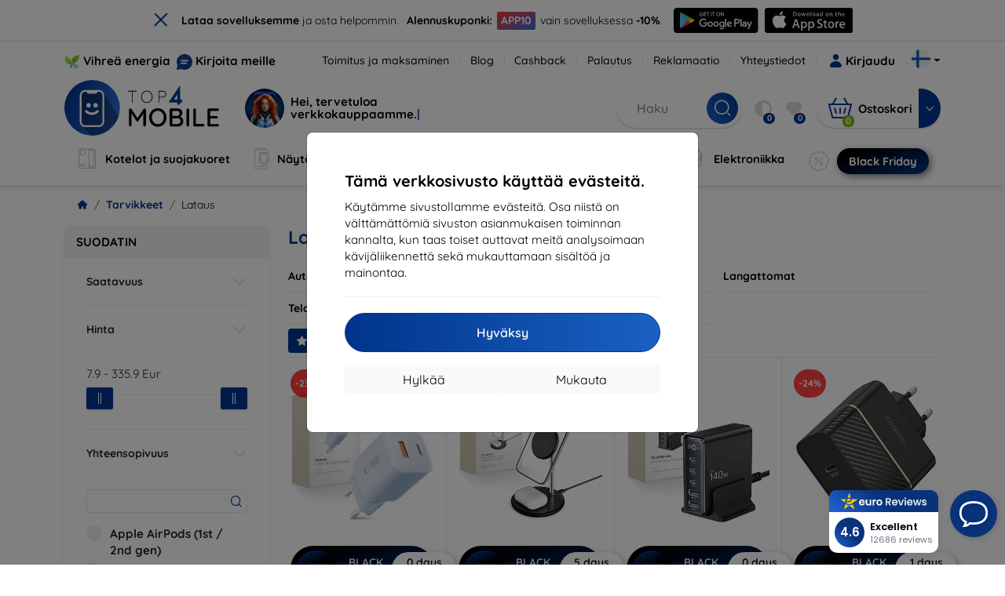

--- FILE ---
content_type: text/html; charset=utf-8
request_url: https://top4mobile.fi/Katalog/17/charging
body_size: 65827
content:


<!DOCTYPE html>
<html lang="sk" xml:lang="sk">
<head>

    <script type="text/javascript">

        window.dataLayer = window.dataLayer || [];
        window.gtag = window.gtag || function () { dataLayer.push(arguments); };

        window.gtag('consent', 'default', {
            ad_storage: "denied",
            ad_user_data: "denied",
            ad_personalization: "denied",
            personalization_storage: "denied",
            analytics_storage: "denied",
            functionality_storage: "granted",
            security_storage: "granted",
            wait_for_update: 1000
        });
    </script>

    <script>
(function(w,d,s,l,i){w[l]=w[l]||[];w[l].push({'gtm.start': 
new Date().getTime(),event:'gtm.js'});var f=d.getElementsByTagName(s)[0], 
j=d.createElement(s),dl=l!='dataLayer'?'&l='+l:'';j.async=true;j.src= 
'https://www.googletagmanager.com/gtm.js?id='+i+dl;f.parentNode.insertBefore(j,f); 
})(window,document,'script','dataLayer','GTM-5J34S8LB'); 
</script>


    <meta charset="utf-8" />
    <meta name="viewport" content="width=device-width, initial-scale=1.0">

    <title>Lataus</title>
    



    <link href="/Content/site?v=Uvo8hLgSo3PRp4kfvwxITuACmajuEUalXkRACaBTZPg1" rel="stylesheet"/>


    <link rel="canonical" href="https://top4mobile.fi/Katalog/17/charging" />

    <link rel="icon" href="/Content/klient/shield/Images/favicons/favicon.ico" type="image/x-icon">
    <link rel="apple-touch-icon" sizes="57x57" href="/Content/klient/shield/Images/favicons/apple-icon-57x57.png">
    <link rel="apple-touch-icon" sizes="60x60" href="/Content/klient/shield/Images/favicons/apple-icon-60x60.png">
    <link rel="apple-touch-icon" sizes="72x72" href="/Content/klient/shield/Images/favicons/apple-icon-72x72.png">
    <link rel="apple-touch-icon" sizes="76x76" href="/Content/klient/shield/Images/favicons/apple-icon-76x76.png">
    <link rel="apple-touch-icon" sizes="114x114" href="/Content/klient/shield/Images/favicons/apple-icon-114x114.png">
    <link rel="apple-touch-icon" sizes="120x120" href="/Content/klient/shield/Images/favicons/apple-icon-120x120.png">
    <link rel="apple-touch-icon" sizes="144x144" href="/Content/klient/shield/Images/favicons/apple-icon-144x144.png">
    <link rel="apple-touch-icon" sizes="152x152" href="/Content/klient/shield/Images/favicons/apple-icon-152x152.png">
    <link rel="apple-touch-icon" sizes="180x180" href="/Content/klient/shield/Images/favicons/apple-icon-180x180.png">
    <link rel="icon" type="image/png" sizes="192x192" href="/Content/klient/shield/Images/favicons/android-icon-192x192.png">
    <link rel="icon" type="image/png" sizes="32x32" href="/Content/klient/shield/Images/favicons/favicon-32x32.png">
    <link rel="icon" type="image/png" sizes="96x96" href="/Content/klient/shield/Images/favicons/favicon-96x96.png">
    <link rel="icon" type="image/png" sizes="16x16" href="/Content/klient/shield/Images/favicons/favicon-16x16.png">
    <link rel="manifest" href="/manifest.json">
    <meta name="msapplication-TileColor" content="#ffffff">
    <meta name="msapplication-TileImage" content="/Content/klient/shield/Images/favicons/ms-icon-144x144.png">

    <meta name="theme-color" content="#124191">
    <meta name="msapplication-navbutton-color" content="#124191">
    <meta name="apple-mobile-web-app-status-bar-style" content="#124191">


    <link rel="author" href="http://eurion.sk" />
    <link rel="publisher" href="http://eurion.sk" />
    <meta name="application-name" content="eurion-shop" />
    <meta name="generator" content="eurion-shop" />

    <meta name="robots" content="index, follow" />

    <meta name="description" content="Webshop med mobiltelefoner og premiumtilbehør. Det største udvalg af premiumtilbehør til de bedste priser." />
    <meta name="keywords" content="mobilcovers, telefoncover, skærmbeskyttelse, hærdet glas, mobiltelefoner, mobiltilbehør, tilbehør, Spigen, Ghostek, Caseology, LifeProof, OtterBox, Mujjo, RINGKE, UAG" />

    

    

    
</head>
<body>

    <noscript><iframe src="https://www.googletagmanager.com/ns.html?id=GTM-5J34S8LB" height="0" width="0" style="display:none;visibility:hidden"> </noscript>

    <div id="ETM-WGT-de2e4422-9af0-43c0-94ef-69020181d373"></div> 
<script defer src="https://euro.reviews/widget/shops-group/de2e4422-9af0-43c0-94ef-69020181d373/js"></script>
<script>
window._euroSupport = window._euroSupport || {} 
window._euroSupport.widgetId = '43d9451f-f91a-4090-83fc-ca2e49795b69';
(function () {
   let s = document.createElement('script');
   s.type = 'text/javascript';
   s.async = true;
   s.src = 'https://euro.support/static/widget/v1/widget.js';
   let fs = document.getElementsByTagName('script')[0];
   fs.parentNode.insertBefore(s, fs);
})();
</script>

    <div class="smdWrapperTag"></div>

    

<div id="cookieModal" class="modal" data-easein="bounceDownIn" tabindex="-1"  data-bs-keyboard="false">
    <div class="modal-dialog modal-dialog-centered  ">
        <div class="modal-content">
            <div class="p-5">
                <div class="fw-bold fs-5 mb-2">
                    T&#228;m&#228; verkkosivusto k&#228;ytt&#228;&#228; ev&#228;steit&#228;.
                </div>
                <div  >
                    K&#228;yt&#228;mme sivustollamme ev&#228;steit&#228;. Osa niist&#228; on v&#228;ltt&#228;m&#228;tt&#246;mi&#228; sivuston asianmukaisen toiminnan kannalta, kun taas toiset auttavat meit&#228; analysoimaan k&#228;vij&#228;liikennett&#228; sek&#228; mukauttamaan sis&#228;lt&#246;&#228; ja mainontaa.
                </div>
                <hr />
                <button data-bs-dismiss="modal" class="btn btn-primary flex-grow-1 accept-cookie-btn w-100 order-md-last">Hyv&#228;ksy</button>
                <div class="d-flex flex-column flex-md-row align-items-center gap-1 mt-3">
                    <a href="/cookies" class="btn settings-cookie-btn btn-light flex-grow-1 w-100"> Mukauta </a>
                    <button data-bs-dismiss="modal" class="btn btn-light flex-grow-1 deny-cookie-btn w-100 order-md-first">Hylk&#228;&#228;</button>
                </div>
            </div>
        </div>
    </div>
</div>


 

    
    


    <div id="messages">
        
    </div>

<form action="/Account/LogOff" class="navbar-right" id="logoutForm" method="post"><input id="returnDivizia" name="returnDivizia" type="hidden" value="base" /></form>

    <header class="header d-flex flex-column w-100">
        <div class="header__top-panel d-none d-md-block">
            <div class="container">
                <div class="d-flex flex-wrap flex-lg-nowrap w-100 align-items-center justify-content-between">
                    <div class="header__top-panel--left mb-2 mb-lg-0">
                        <div class="d-flex">
<div class="d-flex align-items-center me-2">
<div class="me-1"><img src="/Content/icons/green-energy.svg" /></div>
<div><a href="/green-energy">Vihreä energia</a></div>
</div>
<div class="d-flex align-items-center">
<div class="me-1"><img src="/Content/klient/shield/images/chat.svg" /></div>
<div><a href="/contact">Kirjoita meille</a></div>
</div>
</div>

                    </div>
                    <div class="header__top-panel--right d-flex align-items-center">
                        <div class="d-flex flex-wrap align-items-center justify-content-end me-3">
                            <div class="header__top-panel-pages me-3 d-flex">
                                <a class="first" href="/ShippingPayment">Toimitus ja maksaminen</a><a class="first" href="/blog">Blog</a><a class="first" href="/cashback">Cashback</a><a class="first" href="/return">Palautus</a><a class="first" href="/Claim">Reklamaatio</a><a class="first" href="/contact">Yhteystiedot</a>
                            </div>

                                <a href="/Account/Login?returnDivizia=base" Class="btn-konto fw-bold d-flex align-items-center">
                                    <i Class="store-icon-user2 text-md me-1"></i>
                                    Kirjaudu
                                </a>
                        </div>
                        <div class="dropdown site-control cursor-pointer"><div class="dropdown-toggle cursor-pointer" data-bs-toggle="dropdown"><span class="show"></span><span class="lang lang-fi"></span></div><div class="dropdown-menu dropdown-menu-end"><div class="text-center fw-bold py-2 control-title">Language</div><div class="lang-control"><span>Suomi</span> <a href="/lang/init/sk">Slovensky</a><a href="/lang/init/cz">Česky</a><a href="/lang/init/hu">Magyar</a><a href="/lang/init/de">Deutsch</a><a href="/lang/init/at">Deutsch</a><a href="/lang/init/gb">English</a><a href="/lang/init/eu">English</a><a href="/lang/init/pl">Polskie</a><a href="/lang/init/ro">Română</a><a href="/lang/init/hr">Hrvatski</a><a href="/lang/init/hr2">Hrvatski</a><a href="/lang/init/si">Slovenščina</a><a href="/lang/init/fr">Français</a><a href="/lang/init/be">Français</a><a href="/lang/init/it">Italiano</a><a href="/lang/init/nl">Dutch</a><a href="/lang/init/bg">български</a><a href="/lang/init/es">Español</a><a href="/lang/init/gr">Griego</a><a href="/lang/init/dk">Dansk</a><a href="/lang/init/se">Svenskt</a><a href="/lang/init/pt">Português</a></div><div class="text-center fw-bold py-2 control-title">We are in</div><div class="domain-control"><a href="https://Top4Mobile.sk"><span class="lang lang-sk"></span><span>Top4Mobile.sk</span></a><a href="https://Top4Mobile.cz"><span class="lang lang-cz"></span><span>Top4Mobile.cz</span></a><a href="https://Top4Mobile.hu"><span class="lang lang-hu"></span><span>Top4Mobile.hu</span></a><a href="https://Top4Mobile.at"><span class="lang lang-at"></span><span>Top4Mobile.at</span></a><a href="https://Top4Mobile.de"><span class="lang lang-de"></span><span>Top4Mobile.de</span></a><a href="https://Top4Mobile.pl"><span class="lang lang-pl"></span><span>Top4Mobile.pl</span></a><a href="https://Top4Mobile.si"><span class="lang lang-si"></span><span>Top4Mobile.si</span></a><a href="https://Top4Mobile.hr"><span class="lang lang-hr"></span><span>Top4Mobile.hr</span></a><a href="https://Top4Mobile.ro"><span class="lang lang-ro"></span><span>Top4Mobile.ro</span></a><a href="https://Top4Mobile.bg"><span class="lang lang-bg"></span><span>Top4Mobile.bg</span></a><a href="https://Top4Mobile.fr"><span class="lang lang-fr"></span><span>Top4Mobile.fr</span></a><a href="https://Top4Mobile.it"><span class="lang lang-it"></span><span>Top4Mobile.it</span></a><a href="https://Top4Mobile.es"><span class="lang lang-es"></span><span>Top4Mobile.es</span></a><a href="https://Top4Mobile.gr"><span class="lang lang-gr"></span><span>Top4Mobile.gr</span></a><a href="https://Top4Mobile.be"><span class="lang lang-be"></span><span>Top4Mobile.be</span></a><a href="https://Top4Mobile.nl"><span class="lang lang-nl"></span><span>Top4Mobile.nl</span></a><a href="https://Top4Mobile.dk"><span class="lang lang-dk"></span><span>Top4Mobile.dk</span></a><a href="https://Top4Mobile.fi"><span class="lang lang-fi"></span><span>Top4Mobile.fi</span></a><a href="https://Top4Mobile.se"><span class="lang lang-se"></span><span>Top4Mobile.se</span></a><a href="https://Top4Mobile.pt"><span class="lang lang-pt"></span><span>Top4Mobile.pt</span></a><a href="https://Top4Mobile.eu"><span class="lang lang-eu"></span><span>Top4Mobile.eu</span></a></div></div></div>
                    </div>
                </div>
            </div>
        </div>
        <div class="header__mobile-menu d-md-none">
            <div class="container px-3">
                <div class="d-flex w-100 justify-content-between">
                    <div class="d-flex align-items-center">
                        <div class="header__mobile-menu-icon d-flex flex-column align-items-center btn-toggle-canvas">
                            <div id="nav-icon">
                                <span></span>
                                <span></span>
                                <span></span>
                            </div>
                            <span>MENU</span>
                        </div>
                        <div class="mobile-menu-logo ms-3">
                            <div><a href="/"><img src="/Content/klient/shield/Images/store_logo.svg" alt="Top4Mobile.fi"></a></div>

                        </div>
                    </div>
                    <div class="d-flex align-items-center">
                        <div class="header-mobile-control btn-toggle-search header-mobile-control-spacing">
                            <i class="store-icon-searchx icon-search"></i>
                        </div>
                        <div class="header-mobile-control header-mobile-control-spacing">
                                <a href="/Account/Login?returnDivizia=base"><i class="store-icon-user"></i> </a>

                        </div>
                        <div class="header-mobile-control">
                            <a class="header-mobile-link" href="/cart">
                                <i class="store-icon-shopping-cart-solid"></i>
                                <span class="badge">0</span>
                            </a>
                        </div>
                    </div>
                </div>
            </div>
        </div>
        <div class="header__main-panel">
            <div class="container">
                <div class="d-flex justify-content-between align-items-center">
                    <div class="header__logo-col d-none d-md-block">
                        <div class="header__logo" id="logo">
                            <div><a href="/"><img src="/Content/klient/shield/Images/store_logo.svg" alt="Top4Mobile.fi"></a></div>
        
            <div Class="ai-bar">
                <a href="/maven">
                    <div class="d-flex">
                        <div>
                            <img src="/Content/maven/ai4icon.webp"  />
                        </div>
                        <div class="ai-content">
                            <span id="typed3"></span>
                        </div>
                    </div>
                </a>
            </div>
        
                        </div>
                    </div>
                    <div Class="header__search-col px-md-0 d-none d-md-block mb-3 mb-md-0">
                        <div id="search-control" Class="search-control ">
                            <form method="get" action="/katalog">
                                <div Class="d-flex align-items-center">
                                    <input autocomplete="off" class="form-control" id="q" name="q" placeholder="Haku" type="text" value="" />
                                    <Button type="submit" Class="btn-search d-flex align-items-center"><i Class="store-icon-searchx"></i></Button>
                                </div>
                            </form>
                            <div id="search-suggestion" Class="d-none"></div>

                        </div>
                        <div id="search-drop" Class="d-none"></div>
                    </div>
                    <div Class="header-cart-col d-none d-md-block">
                        <div Class="user-panel d-flex align-items-center">
                            <div class="user-controls d-flex align-items-center"><a href="/porovnavanie"><i class="store-icon-adjust-solid"></i><span class="badge"><span class="count-porovnavat">0</span></span></a><a href="/oblubene"><i class="store-icon-heart-solid"></i><span class="badge"><span class="count-oblubene">0</span></span></a></div>
                            <div id="kosik-control">
                                <div>
                                    <a class="btn-kosik" href="/cart">
                                        <div class="btn-kosik-icon">
                                            <i class="store-icon-shopping-cart-solid me-2"></i>
                                            <span Class="badge">0</span>
                                        </div>
                                        <div>
                                            <span class="btn-kosik-text">
Ostoskori                                            </span>
                                        </div>
                                    </a>
                                </div>
                                <div Class="dropdown">
                                    <button id="btn-mini-kosik" Class="btn dropdown-toggle btn-kosik hidden-xs no-caret" data-bs-toggle="dropdown" type="button">
                                        <i Class="store-icon-angle-down-solid"></i>
                                    </button>
                                    <div Class="dropdown-menu dropdown-menu-end mini-kosik-dropdown-menu" role="menu" aria-labelledby="btn-mini-kosik">
                                        <div id="mini-kosik-data"></div>
                                    </div>
                                </div>

                            </div>
                        </div>
                    </div>
                </div>
            </div>
        </div>
        <div Class="header__main-menu">
            <div Class="container">
                <nav id="navigation" Class="navigation">
                    <div Class="nav-menus-wrapper">
                        <div Class="header__mobile-header d-flex mobile-controls d-md-none justify-content-between align-items-center  ">
                            <div>
                                <div class="dropdown site-control cursor-pointer"><div class="dropdown-toggle cursor-pointer" data-bs-toggle="dropdown"><span class="show"></span><span class="lang lang-fi"></span></div><div class="dropdown-menu dropdown-menu-end"><div class="text-center fw-bold py-2 control-title">Language</div><div class="lang-control"><span>Suomi</span> <a href="/lang/init/sk">Slovensky</a><a href="/lang/init/cz">Česky</a><a href="/lang/init/hu">Magyar</a><a href="/lang/init/de">Deutsch</a><a href="/lang/init/at">Deutsch</a><a href="/lang/init/gb">English</a><a href="/lang/init/eu">English</a><a href="/lang/init/pl">Polskie</a><a href="/lang/init/ro">Română</a><a href="/lang/init/hr">Hrvatski</a><a href="/lang/init/hr2">Hrvatski</a><a href="/lang/init/si">Slovenščina</a><a href="/lang/init/fr">Français</a><a href="/lang/init/be">Français</a><a href="/lang/init/it">Italiano</a><a href="/lang/init/nl">Dutch</a><a href="/lang/init/bg">български</a><a href="/lang/init/es">Español</a><a href="/lang/init/gr">Griego</a><a href="/lang/init/dk">Dansk</a><a href="/lang/init/se">Svenskt</a><a href="/lang/init/pt">Português</a></div><div class="text-center fw-bold py-2 control-title">We are in</div><div class="domain-control"><a href="https://Top4Mobile.sk"><span class="lang lang-sk"></span><span>Top4Mobile.sk</span></a><a href="https://Top4Mobile.cz"><span class="lang lang-cz"></span><span>Top4Mobile.cz</span></a><a href="https://Top4Mobile.hu"><span class="lang lang-hu"></span><span>Top4Mobile.hu</span></a><a href="https://Top4Mobile.at"><span class="lang lang-at"></span><span>Top4Mobile.at</span></a><a href="https://Top4Mobile.de"><span class="lang lang-de"></span><span>Top4Mobile.de</span></a><a href="https://Top4Mobile.pl"><span class="lang lang-pl"></span><span>Top4Mobile.pl</span></a><a href="https://Top4Mobile.si"><span class="lang lang-si"></span><span>Top4Mobile.si</span></a><a href="https://Top4Mobile.hr"><span class="lang lang-hr"></span><span>Top4Mobile.hr</span></a><a href="https://Top4Mobile.ro"><span class="lang lang-ro"></span><span>Top4Mobile.ro</span></a><a href="https://Top4Mobile.bg"><span class="lang lang-bg"></span><span>Top4Mobile.bg</span></a><a href="https://Top4Mobile.fr"><span class="lang lang-fr"></span><span>Top4Mobile.fr</span></a><a href="https://Top4Mobile.it"><span class="lang lang-it"></span><span>Top4Mobile.it</span></a><a href="https://Top4Mobile.es"><span class="lang lang-es"></span><span>Top4Mobile.es</span></a><a href="https://Top4Mobile.gr"><span class="lang lang-gr"></span><span>Top4Mobile.gr</span></a><a href="https://Top4Mobile.be"><span class="lang lang-be"></span><span>Top4Mobile.be</span></a><a href="https://Top4Mobile.nl"><span class="lang lang-nl"></span><span>Top4Mobile.nl</span></a><a href="https://Top4Mobile.dk"><span class="lang lang-dk"></span><span>Top4Mobile.dk</span></a><a href="https://Top4Mobile.fi"><span class="lang lang-fi"></span><span>Top4Mobile.fi</span></a><a href="https://Top4Mobile.se"><span class="lang lang-se"></span><span>Top4Mobile.se</span></a><a href="https://Top4Mobile.pt"><span class="lang lang-pt"></span><span>Top4Mobile.pt</span></a><a href="https://Top4Mobile.eu"><span class="lang lang-eu"></span><span>Top4Mobile.eu</span></a></div></div></div>
                            </div>
                            <div class="user-controls d-flex align-items-center"><a href="/porovnavanie"><i class="store-icon-adjust-solid"></i><span class="badge"><span class="count-porovnavat">0</span></span></a><a href="/oblubene"><i class="store-icon-heart-solid"></i><span class="badge"><span class="count-oblubene">0</span></span></a></div>
                            <div> <Span Class='nav-menus-wrapper-close-button'><i class="store-icon-times-solid"></i></Span></div>
                        </div>
                        <ul Class="nav-menu navigation-links">
                            <li><a class="expander" href="/Catalogue/35/kotelot-ja-suojakuoret"><i class="mi mi-cases"></i><span>Kotelot ja suojakuoret</span></a><div class="megamenu-panel"><div class="megamenu-lists"><ul class="megamenu-list list-col-2"><div class="slinky-title">Pikahaku</div><div id="kompatibility-menu35" class="slinky-menu"><ul><li><a href="#"><strong>Apple</strong></a><ul><li><a href="/Catalogue/35/kotelot-ja-suojakuoret-apple-iphone-17?s=15984"><strong>iPhone 17</strong></a></li><li><a href="/Catalogue/35/kotelot-ja-suojakuoret-apple-iphone-17-air?s=15981"><strong>iPhone 17 Air</strong></a></li><li><a href="/Catalogue/35/kotelot-ja-suojakuoret-apple-iphone-17-pro?s=15983"><strong>iPhone 17 Pro</strong></a></li><li><a href="/Catalogue/35/kotelot-ja-suojakuoret-apple-iphone-17-pro-max?s=15982"><strong>iPhone 17 Pro Max</strong></a></li><li><a href="/Catalogue/35/kotelot-ja-suojakuoret-apple-iphone-16-pro?s=3382"><strong>iPhone 16 Pro</strong></a></li><li><a href="/Catalogue/35/kotelot-ja-suojakuoret-apple-iphone-16-pro-max?s=3381"><strong>iPhone 16 Pro Max</strong></a></li><li><a href="/Catalogue/35/kotelot-ja-suojakuoret-apple-iphone-16?s=3380"><strong>iPhone 16</strong></a></li><li><a href="/Catalogue/35/kotelot-ja-suojakuoret-apple-iphone-16-plus?s=3429"><strong>iPhone 16 Plus</strong></a></li><li><a href="/Catalogue/35/kotelot-ja-suojakuoret-apple-iphone-16e?s=3751"><strong>iPhone 16e</strong></a></li><li><a href="/Catalogue/35/kotelot-ja-suojakuoret-apple-airpods-1st-2nd-gen?s=822"><strong>AirPods (1st / 2nd gen)</strong></a></li><li><a href="/Catalogue/35/kotelot-ja-suojakuoret-apple-airpods-3rd-gen?s=2283">AirPods (3rd gen)</a></li><li><a href="/Catalogue/35/kotelot-ja-suojakuoret-apple-airpods-4?s=3542">AirPods 4</a></li><li><a href="/Catalogue/35/kotelot-ja-suojakuoret-apple-airpods-max?s=1513">Airpods Max</a></li><li><a href="/Catalogue/35/kotelot-ja-suojakuoret-apple-airpods-pro?s=1038">AirPods Pro</a></li><li><a href="/Catalogue/35/kotelot-ja-suojakuoret-apple-airpods-pro-2?s=2391">AirPods Pro 2</a></li><li><a href="/Catalogue/35/kotelot-ja-suojakuoret-apple-airpods-pro-3?s=16152">AirPods Pro 3</a></li><li><a href="/Catalogue/35/kotelot-ja-suojakuoret-apple-airtag?s=1543">AirTag</a></li><li><a href="/Catalogue/35/kotelot-ja-suojakuoret-apple-airtag-2?s=16065">AirTag 2</a></li><li><a href="/Catalogue/35/kotelot-ja-suojakuoret-apple-ipad-10-2?s=985">iPad 10.2</a></li><li><a href="/Catalogue/35/kotelot-ja-suojakuoret-apple-ipad-10-9?s=2684">iPad 10.9</a></li><li><a href="/Catalogue/35/kotelot-ja-suojakuoret-apple-ipad-10th-gen?s=2268">iPad 10th gen</a></li><li><a href="/Catalogue/35/kotelot-ja-suojakuoret-apple-ipad-11?s=16189">iPad 11"</a></li><li><a href="/Catalogue/35/kotelot-ja-suojakuoret-apple-ipad-11th-gen?s=3814">iPad 11th gen.</a></li><li><a href="/Catalogue/35/kotelot-ja-suojakuoret-apple-ipad-7th-gen?s=1259">iPad 7th gen.</a></li><li><a href="/Catalogue/35/kotelot-ja-suojakuoret-apple-ipad-8th-gen?s=1211">iPad 8th gen</a></li><li><a href="/Catalogue/35/kotelot-ja-suojakuoret-apple-ipad-9-7?s=839">iPad 9.7</a></li><li><a href="/Catalogue/35/kotelot-ja-suojakuoret-apple-ipad-9th-gen?s=2035">iPad 9th gen</a></li><li><a href="/Catalogue/35/kotelot-ja-suojakuoret-apple-ipad-air?s=390">iPad Air</a></li><li><a href="/Catalogue/35/kotelot-ja-suojakuoret-apple-ipad-air-10-9?s=1294">iPad Air 10.9</a></li><li><a href="/Catalogue/35/kotelot-ja-suojakuoret-apple-ipad-air-11?s=3285">iPad Air 11</a></li><li><a href="/Catalogue/35/kotelot-ja-suojakuoret-apple-ipad-air-12-9?s=3259">iPad Air 12.9</a></li><li><a href="/Catalogue/35/kotelot-ja-suojakuoret-apple-ipad-air-13?s=3258">iPad Air 13</a></li><li><a href="/Catalogue/35/kotelot-ja-suojakuoret-apple-ipad-air-3?s=922">iPad Air 3</a></li><li><a href="/Catalogue/35/kotelot-ja-suojakuoret-apple-ipad-air-4?s=1184">iPad Air 4</a></li><li><a href="/Catalogue/35/kotelot-ja-suojakuoret-apple-ipad-air-5?s=1901">iPad Air 5</a></li><li><a href="/Catalogue/35/kotelot-ja-suojakuoret-apple-ipad-mini-4?s=1013">iPad Mini 4</a></li><li><a href="/Catalogue/35/kotelot-ja-suojakuoret-apple-ipad-mini-5?s=887">iPad Mini 5</a></li><li><a href="/Catalogue/35/kotelot-ja-suojakuoret-apple-ipad-mini-6?s=1522">iPad Mini 6</a></li><li><a href="/Catalogue/35/kotelot-ja-suojakuoret-apple-ipad-mini-7?s=3660">iPad Mini 7</a></li><li><a href="/Catalogue/35/kotelot-ja-suojakuoret-apple-ipad-pro-10-5?s=606">iPad Pro 10.5</a></li><li><a href="/Catalogue/35/kotelot-ja-suojakuoret-apple-ipad-pro-10-9?s=2617">iPad Pro 10.9</a></li><li><a href="/Catalogue/35/kotelot-ja-suojakuoret-apple-ipad-pro-11?s=803">iPad Pro 11</a></li><li><a href="/Catalogue/35/kotelot-ja-suojakuoret-apple-ipad-pro-12-9?s=514">iPad Pro 12.9</a></li><li><a href="/Catalogue/35/kotelot-ja-suojakuoret-apple-ipad-pro-13?s=3340">iPad Pro 13</a></li><li><a href="/Catalogue/35/kotelot-ja-suojakuoret-apple-ipad-pro-9-7?s=515">iPad Pro 9.7</a></li><li><a href="/Catalogue/35/kotelot-ja-suojakuoret-apple-iphone-11?s=949">iPhone 11</a></li><li><a href="/Catalogue/35/kotelot-ja-suojakuoret-apple-iphone-11-pro?s=950">iPhone 11 Pro</a></li><li><a href="/Catalogue/35/kotelot-ja-suojakuoret-apple-iphone-11-pro-max?s=951">iPhone 11 Pro Max</a></li><li><a href="/Catalogue/35/kotelot-ja-suojakuoret-apple-iphone-12?s=1206">iPhone 12</a></li><li><a href="/Catalogue/35/kotelot-ja-suojakuoret-apple-iphone-12-mini?s=1202">iPhone 12 Mini</a></li><li><a href="/Catalogue/35/kotelot-ja-suojakuoret-apple-iphone-12-pro?s=1207">iPhone 12 Pro</a></li><li><a href="/Catalogue/35/kotelot-ja-suojakuoret-apple-iphone-12-pro-max?s=1205">iPhone 12 Pro Max</a></li><li><a href="/Catalogue/35/kotelot-ja-suojakuoret-apple-iphone-13?s=1679">iPhone 13</a></li><li><a href="/Catalogue/35/kotelot-ja-suojakuoret-apple-iphone-13-mini?s=1680">iPhone 13 Mini</a></li><li><a href="/Catalogue/35/kotelot-ja-suojakuoret-apple-iphone-13-pro?s=1681">iPhone 13 Pro</a></li><li><a href="/Catalogue/35/kotelot-ja-suojakuoret-apple-iphone-13-pro-max?s=1682">iPhone 13 Pro Max</a></li><li><a href="/Catalogue/35/kotelot-ja-suojakuoret-apple-iphone-14?s=2056">iPhone 14</a></li><li><a href="/Catalogue/35/kotelot-ja-suojakuoret-apple-iphone-14-plus?s=2149">iPhone 14 Plus</a></li><li><a href="/Catalogue/35/kotelot-ja-suojakuoret-apple-iphone-14-pro?s=2057">iPhone 14 Pro</a></li><li><a href="/Catalogue/35/kotelot-ja-suojakuoret-apple-iphone-14-pro-max?s=2059">iPhone 14 Pro Max</a></li><li><a href="/Catalogue/35/kotelot-ja-suojakuoret-apple-iphone-15?s=2493">iPhone 15</a></li><li><a href="/Catalogue/35/kotelot-ja-suojakuoret-apple-iphone-15-plus?s=2494">iPhone 15 Plus</a></li><li><a href="/Catalogue/35/kotelot-ja-suojakuoret-apple-iphone-15-pro?s=2495">iPhone 15 Pro</a></li><li><a href="/Catalogue/35/kotelot-ja-suojakuoret-apple-iphone-15-pro-max?s=2496">iPhone 15 Pro Max</a></li><li><a href="/Catalogue/35/kotelot-ja-suojakuoret-apple-iphone-55sse?s=141">iPhone 5/5S/SE</a></li><li><a href="/Catalogue/35/kotelot-ja-suojakuoret-apple-iphone-66s?s=100">iPhone 6/6s</a></li><li><a href="/Catalogue/35/kotelot-ja-suojakuoret-apple-iphone-66s-plus?s=101">iPhone 6/6s Plus</a></li><li><a href="/Catalogue/35/kotelot-ja-suojakuoret-apple-iphone-7-8-se-2020?s=579">iPhone 7 / 8 / SE 2020</a></li><li><a href="/Catalogue/35/kotelot-ja-suojakuoret-apple-iphone-7-plus-8-plus?s=580">iPhone 7 Plus / 8 Plus</a></li><li><a href="/Catalogue/35/kotelot-ja-suojakuoret-apple-iphone-78?s=1713">iPhone 7/8</a></li><li><a href="/Catalogue/35/kotelot-ja-suojakuoret-apple-iphone-se-2022?s=1875">iPhone SE 2022</a></li><li><a href="/Catalogue/35/kotelot-ja-suojakuoret-apple-iphone-se-4?s=3251">iPhone SE 4</a></li><li><a href="/Catalogue/35/kotelot-ja-suojakuoret-apple-iphone-xxs?s=581">iPhone X/XS</a></li><li><a href="/Catalogue/35/kotelot-ja-suojakuoret-apple-iphone-xr?s=755">iPhone XR</a></li><li><a href="/Catalogue/35/kotelot-ja-suojakuoret-apple-iphone-xs-max?s=754">iPhone XS Max</a></li><li><a href="/Catalogue/35/kotelot-ja-suojakuoret-apple-macbook-air-13?s=537">Macbook Air 13</a></li><li><a href="/Catalogue/35/kotelot-ja-suojakuoret-apple-macbook-air-15?s=2253">Macbook Air 15</a></li><li><a href="/Catalogue/35/kotelot-ja-suojakuoret-apple-macbook-pro-13?s=507">MacBook Pro 13</a></li><li><a href="/Catalogue/35/kotelot-ja-suojakuoret-apple-macbook-pro-14?s=1742">MacBook Pro 14</a></li><li><a href="/Catalogue/35/kotelot-ja-suojakuoret-apple-macbook-pro-15?s=506">MacBook Pro 15</a></li><li><a href="/Catalogue/35/kotelot-ja-suojakuoret-apple-macbook-pro-16?s=1109">MacBook Pro 16</a></li><li><a href="/Catalogue/35/kotelot-ja-suojakuoret-apple-magsafe?s=1569">Magsafe</a></li><li><a href="/Catalogue/35/kotelot-ja-suojakuoret-apple-vision-pro?s=3188">Vision Pro</a></li><li><a href="/Catalogue/35/kotelot-ja-suojakuoret-apple-watch-38mm?s=552">Watch 38mm</a></li><li><a href="/Catalogue/35/kotelot-ja-suojakuoret-apple-watch-40mm?s=788">Watch 40mm</a></li><li><a href="/Catalogue/35/kotelot-ja-suojakuoret-apple-watch-41mm?s=1721">Watch 41mm</a></li><li><a href="/Catalogue/35/kotelot-ja-suojakuoret-apple-watch-42mm?s=551">Watch 42mm</a></li><li><a href="/Catalogue/35/kotelot-ja-suojakuoret-apple-watch-44mm?s=789">Watch 44mm</a></li><li><a href="/Catalogue/35/kotelot-ja-suojakuoret-apple-watch-45mm?s=1724">Watch 45mm</a></li><li><a href="/Catalogue/35/kotelot-ja-suojakuoret-apple-watch-46mm?s=886">Watch 46mm</a></li><li><a href="/Catalogue/35/kotelot-ja-suojakuoret-apple-watch-49mm?s=2150">Watch 49mm</a></li><li><a href="/Catalogue/35/kotelot-ja-suojakuoret-apple-watch-ultra?s=2248">Watch Ultra</a></li><li><a href="/Catalogue/35/kotelot-ja-suojakuoret-apple-watch-ultra-2?s=2785">Watch Ultra 2</a></li></ul></li><li><a href="#"><strong>Samsung</strong></a><ul><li><a href="/Catalogue/35/kotelot-ja-suojakuoret-samsung-galaxy-s25?s=3662"><strong>Galaxy S25</strong></a></li><li><a href="/Catalogue/35/kotelot-ja-suojakuoret-samsung-galaxy-s25-edge?s=3820"><strong>Galaxy S25 Edge</strong></a></li><li><a href="/Catalogue/35/kotelot-ja-suojakuoret-samsung-galaxy-s25-fe?s=16134"><strong>Galaxy S25 FE</strong></a></li><li><a href="/Catalogue/35/kotelot-ja-suojakuoret-samsung-galaxy-s25-ultra?s=3661"><strong>Galaxy S25 Ultra</strong></a></li><li><a href="/Catalogue/35/kotelot-ja-suojakuoret-samsung-galaxy-s25?s=3663"><strong>Galaxy S25+</strong></a></li><li><a href="/Catalogue/35/kotelot-ja-suojakuoret-samsung-galaxy-s24?s=2743"><strong>Galaxy S24</strong></a></li><li><a href="/Catalogue/35/kotelot-ja-suojakuoret-samsung-galaxy-s24-fe?s=3437"><strong>Galaxy S24 FE</strong></a></li><li><a href="/Catalogue/35/kotelot-ja-suojakuoret-samsung-galaxy-s24-ultra?s=2744"><strong>Galaxy S24 Ultra</strong></a></li><li><a href="/Catalogue/35/kotelot-ja-suojakuoret-samsung-galaxy-s24?s=2745"><strong>Galaxy S24+</strong></a></li><li><a href="/Catalogue/35/kotelot-ja-suojakuoret-samsung-galaxy-a01?s=1200">Galaxy A01</a></li><li><a href="/Catalogue/35/kotelot-ja-suojakuoret-samsung-galaxy-a02s?s=1297">Galaxy A02S</a></li><li><a href="/Catalogue/35/kotelot-ja-suojakuoret-samsung-galaxy-a03?s=1847">Galaxy A03</a></li><li><a href="/Catalogue/35/kotelot-ja-suojakuoret-samsung-galaxy-a03s?s=1647">Galaxy A03s</a></li><li><a href="/Catalogue/35/kotelot-ja-suojakuoret-samsung-galaxy-a04?s=2276">Galaxy A04</a></li><li><a href="/Catalogue/35/kotelot-ja-suojakuoret-samsung-galaxy-a04e?s=2342">Galaxy A04e</a></li><li><a href="/Catalogue/35/kotelot-ja-suojakuoret-samsung-galaxy-a04s?s=2189">Galaxy A04s</a></li><li><a href="/Catalogue/35/kotelot-ja-suojakuoret-samsung-galaxy-a05?s=2792">Galaxy A05</a></li><li><a href="/Catalogue/35/kotelot-ja-suojakuoret-samsung-galaxy-a05s?s=2750">Galaxy A05s</a></li><li><a href="/Catalogue/35/kotelot-ja-suojakuoret-samsung-galaxy-a06?s=3520">Galaxy A06</a></li><li><a href="/Catalogue/35/kotelot-ja-suojakuoret-samsung-galaxy-a07?s=15985">Galaxy A07</a></li><li><a href="/Catalogue/35/kotelot-ja-suojakuoret-samsung-galaxy-a10?s=908">Galaxy A10</a></li><li><a href="/Catalogue/35/kotelot-ja-suojakuoret-samsung-galaxy-a11?s=1121">Galaxy A11</a></li><li><a href="/Catalogue/35/kotelot-ja-suojakuoret-samsung-galaxy-a12?s=1279">Galaxy A12</a></li><li><a href="/Catalogue/35/kotelot-ja-suojakuoret-samsung-galaxy-a13?s=1803">Galaxy A13</a></li><li><a href="/Catalogue/35/kotelot-ja-suojakuoret-samsung-galaxy-a14?s=2355">Galaxy A14</a></li><li><a href="/Catalogue/35/kotelot-ja-suojakuoret-samsung-galaxy-a15?s=2749">Galaxy A15</a></li><li><a href="/Catalogue/35/kotelot-ja-suojakuoret-samsung-galaxy-a16?s=3556">Galaxy A16</a></li><li><a href="/Catalogue/35/kotelot-ja-suojakuoret-samsung-galaxy-a17?s=15986">Galaxy A17</a></li><li><a href="/Catalogue/35/kotelot-ja-suojakuoret-samsung-galaxy-a2-2025?s=16147">Galaxy A2 2025</a></li><li><a href="/Catalogue/35/kotelot-ja-suojakuoret-samsung-galaxy-a20?s=917">Galaxy A20</a></li><li><a href="/Catalogue/35/kotelot-ja-suojakuoret-samsung-galaxy-a20e?s=892">Galaxy A20e</a></li><li><a href="/Catalogue/35/kotelot-ja-suojakuoret-samsung-galaxy-a20s?s=1185">Galaxy A20s</a></li><li><a href="/Catalogue/35/kotelot-ja-suojakuoret-samsung-galaxy-a21?s=1199">Galaxy A21</a></li><li><a href="/Catalogue/35/kotelot-ja-suojakuoret-samsung-galaxy-a21s?s=1127">Galaxy A21s</a></li><li><a href="/Catalogue/35/kotelot-ja-suojakuoret-samsung-galaxy-a22?s=1521">Galaxy A22</a></li><li><a href="/Catalogue/35/kotelot-ja-suojakuoret-samsung-galaxy-a23?s=1912">Galaxy A23</a></li><li><a href="/Catalogue/35/kotelot-ja-suojakuoret-samsung-galaxy-a24?s=2380">Galaxy A24</a></li><li><a href="/Catalogue/35/kotelot-ja-suojakuoret-samsung-galaxy-a25?s=2642">Galaxy A25</a></li><li><a href="/Catalogue/35/kotelot-ja-suojakuoret-samsung-galaxy-a26?s=3706">Galaxy A26</a></li><li><a href="/Catalogue/35/kotelot-ja-suojakuoret-samsung-galaxy-a3?s=139">Galaxy A3</a></li><li><a href="/Catalogue/35/kotelot-ja-suojakuoret-samsung-galaxy-a3-2017?s=518">Galaxy A3 2017</a></li><li><a href="/Catalogue/35/kotelot-ja-suojakuoret-samsung-galaxy-a30?s=918">Galaxy A30</a></li><li><a href="/Catalogue/35/kotelot-ja-suojakuoret-samsung-galaxy-a30s?s=1031">Galaxy A30s</a></li><li><a href="/Catalogue/35/kotelot-ja-suojakuoret-samsung-galaxy-a31?s=1164">Galaxy A31</a></li><li><a href="/Catalogue/35/kotelot-ja-suojakuoret-samsung-galaxy-a32?s=1320">Galaxy A32</a></li><li><a href="/Catalogue/35/kotelot-ja-suojakuoret-samsung-galaxy-a33?s=1849">Galaxy A33</a></li><li><a href="/Catalogue/35/kotelot-ja-suojakuoret-samsung-galaxy-a34?s=2429">Galaxy A34</a></li><li><a href="/Catalogue/35/kotelot-ja-suojakuoret-samsung-galaxy-a35?s=3058">Galaxy A35</a></li><li><a href="/Catalogue/35/kotelot-ja-suojakuoret-samsung-galaxy-a36?s=3705">Galaxy A36</a></li><li><a href="/Catalogue/35/kotelot-ja-suojakuoret-samsung-galaxy-a40?s=889">Galaxy A40</a></li><li><a href="/Catalogue/35/kotelot-ja-suojakuoret-samsung-galaxy-a41?s=1120">Galaxy A41</a></li><li><a href="/Catalogue/35/kotelot-ja-suojakuoret-samsung-galaxy-a42?s=1215">Galaxy A42</a></li><li><a href="/Catalogue/35/kotelot-ja-suojakuoret-samsung-galaxy-a5?s=216">Galaxy A5</a></li><li><a href="/Catalogue/35/kotelot-ja-suojakuoret-samsung-galaxy-a51?s=1034">Galaxy A51</a></li><li><a href="/Catalogue/35/kotelot-ja-suojakuoret-samsung-galaxy-a52?s=1319">Galaxy A52</a></li><li><a href="/Catalogue/35/kotelot-ja-suojakuoret-samsung-galaxy-a53?s=1817">Galaxy A53</a></li><li><a href="/Catalogue/35/kotelot-ja-suojakuoret-samsung-galaxy-a54?s=2352">Galaxy A54</a></li><li><a href="/Catalogue/35/kotelot-ja-suojakuoret-samsung-galaxy-a55?s=3057">Galaxy A55</a></li><li><a href="/Catalogue/35/kotelot-ja-suojakuoret-samsung-galaxy-a56?s=3729">Galaxy A56</a></li><li><a href="/Catalogue/35/kotelot-ja-suojakuoret-samsung-galaxy-a6-2018?s=676">Galaxy A6 2018</a></li><li><a href="/Catalogue/35/kotelot-ja-suojakuoret-samsung-galaxy-a6-plus-2018?s=681">Galaxy A6 Plus 2018</a></li><li><a href="/Catalogue/35/kotelot-ja-suojakuoret-samsung-galaxy-a7-2016?s=291">Galaxy A7 2016</a></li><li><a href="/Catalogue/35/kotelot-ja-suojakuoret-samsung-galaxy-a70?s=890">Galaxy A70</a></li><li><a href="/Catalogue/35/kotelot-ja-suojakuoret-samsung-galaxy-a71?s=3260">Galaxy A71</a></li><li><a href="/Catalogue/35/kotelot-ja-suojakuoret-samsung-galaxy-a72?s=3148">Galaxy A72</a></li><li><a href="/Catalogue/35/kotelot-ja-suojakuoret-samsung-galaxy-a73?s=1827">Galaxy A73</a></li><li><a href="/Catalogue/35/kotelot-ja-suojakuoret-samsung-galaxy-a8-2018?s=635">Galaxy A8 2018</a></li><li><a href="/Catalogue/35/kotelot-ja-suojakuoret-samsung-galaxy-a8?s=636">Galaxy A8+</a></li><li><a href="/Catalogue/35/kotelot-ja-suojakuoret-samsung-galaxy-a82?s=1653">Galaxy A82</a></li><li><a href="/Catalogue/35/kotelot-ja-suojakuoret-samsung-galaxy-a90?s=920">Galaxy A90</a></li><li><a href="/Catalogue/35/kotelot-ja-suojakuoret-samsung-galaxy-buds?s=1029">Galaxy Buds</a></li><li><a href="/Catalogue/35/kotelot-ja-suojakuoret-samsung-galaxy-buds-2?s=1678">Galaxy Buds 2</a></li><li><a href="/Catalogue/35/kotelot-ja-suojakuoret-samsung-galaxy-buds-2-pro?s=2154">Galaxy Buds 2 Pro</a></li><li><a href="/Catalogue/35/kotelot-ja-suojakuoret-samsung-galaxy-buds-3?s=3454">Galaxy Buds 3</a></li><li><a href="/Catalogue/35/kotelot-ja-suojakuoret-samsung-galaxy-buds-3-fe?s=16188">Galaxy Buds 3 FE</a></li><li><a href="/Catalogue/35/kotelot-ja-suojakuoret-samsung-galaxy-buds-3-pro?s=3453">Galaxy Buds 3 Pro</a></li><li><a href="/Catalogue/35/kotelot-ja-suojakuoret-samsung-galaxy-buds-live?s=1208">Galaxy Buds Live</a></li><li><a href="/Catalogue/35/kotelot-ja-suojakuoret-samsung-galaxy-buds-pro?s=1340">Galaxy Buds Pro</a></li><li><a href="/Catalogue/35/kotelot-ja-suojakuoret-samsung-galaxy-grand-neo?s=1677">Galaxy Grand Neo</a></li><li><a href="/Catalogue/35/kotelot-ja-suojakuoret-samsung-galaxy-j1?s=542">Galaxy J1</a></li><li><a href="/Catalogue/35/kotelot-ja-suojakuoret-samsung-galaxy-j3-2017?s=525">Galaxy J3 2017</a></li><li><a href="/Catalogue/35/kotelot-ja-suojakuoret-samsung-galaxy-j3-2018?s=744">Galaxy J3 2018</a></li><li><a href="/Catalogue/35/kotelot-ja-suojakuoret-samsung-galaxy-j5-2016?s=300">Galaxy J5 2016</a></li><li><a href="/Catalogue/35/kotelot-ja-suojakuoret-samsung-galaxy-j5-2017?s=526">Galaxy J5 2017</a></li><li><a href="/Catalogue/35/kotelot-ja-suojakuoret-samsung-galaxy-j7-2017?s=527">Galaxy J7 2017</a></li><li><a href="/Catalogue/35/kotelot-ja-suojakuoret-samsung-galaxy-j7-2018?s=743">Galaxy J7 2018</a></li><li><a href="/Catalogue/35/kotelot-ja-suojakuoret-samsung-galaxy-m11?s=1188">Galaxy M11</a></li><li><a href="/Catalogue/35/kotelot-ja-suojakuoret-samsung-galaxy-m12?s=1525">Galaxy M12</a></li><li><a href="/Catalogue/35/kotelot-ja-suojakuoret-samsung-galaxy-m13?s=2053">Galaxy M13</a></li><li><a href="/Catalogue/35/kotelot-ja-suojakuoret-samsung-galaxy-m14?s=2507">Galaxy M14</a></li><li><a href="/Catalogue/35/kotelot-ja-suojakuoret-samsung-galaxy-m15?s=3169">Galaxy M15</a></li><li><a href="/Catalogue/35/kotelot-ja-suojakuoret-samsung-galaxy-m16?s=3821">Galaxy M16</a></li><li><a href="/Catalogue/35/kotelot-ja-suojakuoret-samsung-galaxy-m20?s=872">Galaxy M20</a></li><li><a href="/Catalogue/35/kotelot-ja-suojakuoret-samsung-galaxy-m21?s=1119">Galaxy M21</a></li><li><a href="/Catalogue/35/kotelot-ja-suojakuoret-samsung-galaxy-m22?s=1702">Galaxy M22</a></li><li><a href="/Catalogue/35/kotelot-ja-suojakuoret-samsung-galaxy-m23?s=1902">Galaxy M23</a></li><li><a href="/Catalogue/35/kotelot-ja-suojakuoret-samsung-galaxy-m31s?s=1177">Galaxy M31S</a></li><li><a href="/Catalogue/35/kotelot-ja-suojakuoret-samsung-galaxy-m33?s=1913">Galaxy M33</a></li><li><a href="/Catalogue/35/kotelot-ja-suojakuoret-samsung-galaxy-m34?s=2660">Galaxy M34</a></li><li><a href="/Catalogue/35/kotelot-ja-suojakuoret-samsung-galaxy-m35?s=3329">Galaxy M35</a></li><li><a href="/Catalogue/35/kotelot-ja-suojakuoret-samsung-galaxy-m51?s=1186">Galaxy M51</a></li><li><a href="/Catalogue/35/kotelot-ja-suojakuoret-samsung-galaxy-m52?s=1720">Galaxy M52</a></li><li><a href="/Catalogue/35/kotelot-ja-suojakuoret-samsung-galaxy-m53?s=1963">Galaxy M53</a></li><li><a href="/Catalogue/35/kotelot-ja-suojakuoret-samsung-galaxy-m54?s=2482">Galaxy M54</a></li><li><a href="/Catalogue/35/kotelot-ja-suojakuoret-samsung-galaxy-m55?s=3235">Galaxy M55</a></li><li><a href="/Catalogue/35/kotelot-ja-suojakuoret-samsung-galaxy-m56?s=16291">Galaxy M56</a></li><li><a href="/Catalogue/35/kotelot-ja-suojakuoret-samsung-galaxy-note-10?s=943">Galaxy Note 10</a></li><li><a href="/Catalogue/35/kotelot-ja-suojakuoret-samsung-galaxy-note-10-lite?s=1048">Galaxy Note 10 Lite</a></li><li><a href="/Catalogue/35/kotelot-ja-suojakuoret-samsung-galaxy-note-10?s=944">Galaxy Note 10+</a></li><li><a href="/Catalogue/35/kotelot-ja-suojakuoret-samsung-galaxy-note-20?s=1166">Galaxy Note 20</a></li><li><a href="/Catalogue/35/kotelot-ja-suojakuoret-samsung-galaxy-note-20-ultra?s=1165">Galaxy Note 20 Ultra</a></li><li><a href="/Catalogue/35/kotelot-ja-suojakuoret-samsung-galaxy-note-3-neo?s=115">Galaxy Note 3 NEO</a></li><li><a href="/Catalogue/35/kotelot-ja-suojakuoret-samsung-galaxy-note-8?s=571">Galaxy Note 8</a></li><li><a href="/Catalogue/35/kotelot-ja-suojakuoret-samsung-galaxy-s10?s=857">Galaxy S10</a></li><li><a href="/Catalogue/35/kotelot-ja-suojakuoret-samsung-galaxy-s10-lite?s=1212">Galaxy S10 Lite</a></li><li><a href="/Catalogue/35/kotelot-ja-suojakuoret-samsung-galaxy-s10?s=858">Galaxy S10+</a></li><li><a href="/Catalogue/35/kotelot-ja-suojakuoret-samsung-galaxy-s10e?s=856">Galaxy S10e</a></li><li><a href="/Catalogue/35/kotelot-ja-suojakuoret-samsung-galaxy-s20?s=1069">Galaxy S20</a></li><li><a href="/Catalogue/35/kotelot-ja-suojakuoret-samsung-galaxy-s20-fe?s=1192">Galaxy S20 FE</a></li><li><a href="/Catalogue/35/kotelot-ja-suojakuoret-samsung-galaxy-s20-ultra?s=1070">Galaxy S20 Ultra</a></li><li><a href="/Catalogue/35/kotelot-ja-suojakuoret-samsung-galaxy-s20?s=1068">Galaxy S20+</a></li><li><a href="/Catalogue/35/kotelot-ja-suojakuoret-samsung-galaxy-s21?s=1321">Galaxy S21</a></li><li><a href="/Catalogue/35/kotelot-ja-suojakuoret-samsung-galaxy-s21-fe?s=1554">Galaxy S21 FE</a></li><li><a href="/Catalogue/35/kotelot-ja-suojakuoret-samsung-galaxy-s21-ultra?s=1324">Galaxy S21 Ultra</a></li><li><a href="/Catalogue/35/kotelot-ja-suojakuoret-samsung-galaxy-s21?s=1322">Galaxy S21+</a></li><li><a href="/Catalogue/35/kotelot-ja-suojakuoret-samsung-galaxy-s22?s=1794">Galaxy S22</a></li><li><a href="/Catalogue/35/kotelot-ja-suojakuoret-samsung-galaxy-s22-ultra?s=1795">Galaxy S22 Ultra</a></li><li><a href="/Catalogue/35/kotelot-ja-suojakuoret-samsung-galaxy-s22?s=1796">Galaxy S22+</a></li><li><a href="/Catalogue/35/kotelot-ja-suojakuoret-samsung-galaxy-s23?s=2284">Galaxy S23</a></li><li><a href="/Catalogue/35/kotelot-ja-suojakuoret-samsung-galaxy-s23-fe?s=2661">Galaxy S23 FE</a></li><li><a href="/Catalogue/35/kotelot-ja-suojakuoret-samsung-galaxy-s23-ultra?s=2331">Galaxy S23 Ultra</a></li><li><a href="/Catalogue/35/kotelot-ja-suojakuoret-samsung-galaxy-s23?s=2285">Galaxy S23+</a></li><li><a href="/Catalogue/35/kotelot-ja-suojakuoret-samsung-galaxy-s4?s=107">Galaxy S4</a></li><li><a href="/Catalogue/35/kotelot-ja-suojakuoret-samsung-galaxy-s4-mini?s=105">Galaxy S4 Mini</a></li><li><a href="/Catalogue/35/kotelot-ja-suojakuoret-samsung-galaxy-s5?s=104">Galaxy S5</a></li><li><a href="/Catalogue/35/kotelot-ja-suojakuoret-samsung-galaxy-s6?s=140">Galaxy S6</a></li><li><a href="/Catalogue/35/kotelot-ja-suojakuoret-samsung-galaxy-s6-edge?s=238">Galaxy S6 Edge+</a></li><li><a href="/Catalogue/35/kotelot-ja-suojakuoret-samsung-galaxy-s7?s=284">Galaxy S7</a></li><li><a href="/Catalogue/35/kotelot-ja-suojakuoret-samsung-galaxy-s7-edge?s=285">Galaxy S7 Edge</a></li><li><a href="/Catalogue/35/kotelot-ja-suojakuoret-samsung-galaxy-s8?s=521">Galaxy S8</a></li><li><a href="/Catalogue/35/kotelot-ja-suojakuoret-samsung-galaxy-s8-plus?s=523">Galaxy S8 Plus</a></li><li><a href="/Catalogue/35/kotelot-ja-suojakuoret-samsung-galaxy-s9?s=645">Galaxy S9</a></li><li><a href="/Catalogue/35/kotelot-ja-suojakuoret-samsung-galaxy-s9-plus?s=646">Galaxy S9 Plus</a></li><li><a href="/Catalogue/35/kotelot-ja-suojakuoret-samsung-galaxy-smarttag2?s=2703">Galaxy SmartTag2</a></li><li><a href="/Catalogue/35/kotelot-ja-suojakuoret-samsung-galaxy-tab-a-10-1?s=838">Galaxy Tab A 10.1</a></li><li><a href="/Catalogue/35/kotelot-ja-suojakuoret-samsung-galaxy-tab-a-8?s=1764">Galaxy Tab A 8</a></li><li><a href="/Catalogue/35/kotelot-ja-suojakuoret-samsung-galaxy-tab-a11?s=16213">Galaxy Tab A11</a></li><li><a href="/Catalogue/35/kotelot-ja-suojakuoret-samsung-galaxy-tab-a11?s=16200">Galaxy Tab A11+</a></li><li><a href="/Catalogue/35/kotelot-ja-suojakuoret-samsung-galaxy-tab-a7-10-4?s=1194">Galaxy Tab A7 10.4</a></li><li><a href="/Catalogue/35/kotelot-ja-suojakuoret-samsung-galaxy-tab-a7-lite-8-7?s=1606">Galaxy Tab A7 Lite 8.7</a></li><li><a href="/Catalogue/35/kotelot-ja-suojakuoret-samsung-galaxy-tab-a8-10-5?s=1774">Galaxy Tab A8 10.5</a></li><li><a href="/Catalogue/35/kotelot-ja-suojakuoret-samsung-galaxy-tab-a9?s=2777">Galaxy Tab A9</a></li><li><a href="/Catalogue/35/kotelot-ja-suojakuoret-samsung-galaxy-tab-a9?s=2776">Galaxy Tab A9+</a></li><li><a href="/Catalogue/35/kotelot-ja-suojakuoret-samsung-galaxy-tab-active-3?s=1308">Galaxy Tab Active 3</a></li><li><a href="/Catalogue/35/kotelot-ja-suojakuoret-samsung-galaxy-tab-active-pro-10-1?s=1274">Galaxy Tab Active Pro 10.1</a></li><li><a href="/Catalogue/35/kotelot-ja-suojakuoret-samsung-galaxy-tab-active4-pro?s=2190">Galaxy Tab Active4 Pro</a></li><li><a href="/Catalogue/35/kotelot-ja-suojakuoret-samsung-galaxy-tab-s10-fe?s=3823">Galaxy Tab S10 FE</a></li><li><a href="/Catalogue/35/kotelot-ja-suojakuoret-samsung-galaxy-tab-s10-fe?s=15941">Galaxy Tab S10 FE+</a></li><li><a href="/Catalogue/35/kotelot-ja-suojakuoret-samsung-galaxy-tab-s10-lite?s=16166">Galaxy Tab S10 Lite</a></li><li><a href="/Catalogue/35/kotelot-ja-suojakuoret-samsung-galaxy-tab-s10-ultra?s=3551">Galaxy Tab S10 Ultra</a></li><li><a href="/Catalogue/35/kotelot-ja-suojakuoret-samsung-galaxy-tab-s10?s=3552">Galaxy Tab S10+</a></li><li><a href="/Catalogue/35/kotelot-ja-suojakuoret-samsung-galaxy-tab-s11?s=16168">Galaxy Tab S11</a></li><li><a href="/Catalogue/35/kotelot-ja-suojakuoret-samsung-galaxy-tab-s11-ultra?s=16167">Galaxy Tab S11 Ultra</a></li><li><a href="/Catalogue/35/kotelot-ja-suojakuoret-samsung-galaxy-tab-s6-lite-10-4?s=1128">Galaxy Tab S6 Lite 10.4</a></li><li><a href="/Catalogue/35/kotelot-ja-suojakuoret-samsung-galaxy-tab-s7-11-0?s=1178">Galaxy Tab S7 11.0</a></li><li><a href="/Catalogue/35/kotelot-ja-suojakuoret-samsung-galaxy-tab-s7-12-4?s=1180">Galaxy Tab S7+ 12.4</a></li><li><a href="/Catalogue/35/kotelot-ja-suojakuoret-samsung-galaxy-tab-s8?s=1858">Galaxy Tab S8</a></li><li><a href="/Catalogue/35/kotelot-ja-suojakuoret-samsung-galaxy-tab-s8-plus-12-4?s=1859">Galaxy Tab S8 Plus 12.4</a></li><li><a href="/Catalogue/35/kotelot-ja-suojakuoret-samsung-galaxy-tab-s8-ultra?s=1848">Galaxy Tab S8 Ultra</a></li><li><a href="/Catalogue/35/kotelot-ja-suojakuoret-samsung-galaxy-tab-s9?s=2616">Galaxy Tab S9</a></li><li><a href="/Catalogue/35/kotelot-ja-suojakuoret-samsung-galaxy-tab-s9-fe?s=2674">Galaxy Tab S9 FE</a></li><li><a href="/Catalogue/35/kotelot-ja-suojakuoret-samsung-galaxy-tab-s9-fe?s=2672">Galaxy Tab S9 FE+</a></li><li><a href="/Catalogue/35/kotelot-ja-suojakuoret-samsung-galaxy-tab-s9-ultra?s=2614">Galaxy Tab S9 Ultra</a></li><li><a href="/Catalogue/35/kotelot-ja-suojakuoret-samsung-galaxy-tab-s9?s=2615">Galaxy Tab S9+</a></li><li><a href="/Catalogue/35/kotelot-ja-suojakuoret-samsung-galaxy-trend?s=103">Galaxy Trend</a></li><li><a href="/Catalogue/35/kotelot-ja-suojakuoret-samsung-galaxy-watch-7?s=3455">Galaxy Watch 7</a></li><li><a href="/Catalogue/35/kotelot-ja-suojakuoret-samsung-galaxy-watch-8?s=15975">Galaxy Watch 8</a></li><li><a href="/Catalogue/35/kotelot-ja-suojakuoret-samsung-galaxy-watch-8-classic?s=15976">Galaxy Watch 8 Classic</a></li><li><a href="/Catalogue/35/kotelot-ja-suojakuoret-samsung-galaxy-watch-ultra?s=3451">Galaxy Watch Ultra</a></li><li><a href="/Catalogue/35/kotelot-ja-suojakuoret-samsung-galaxy-xcover-5?s=1512">Galaxy Xcover 5</a></li><li><a href="/Catalogue/35/kotelot-ja-suojakuoret-samsung-galaxy-xcover-6-pro?s=2112">Galaxy Xcover 6 Pro</a></li><li><a href="/Catalogue/35/kotelot-ja-suojakuoret-samsung-galaxy-xcover-7?s=3856">Galaxy Xcover 7</a></li><li><a href="/Catalogue/35/kotelot-ja-suojakuoret-samsung-galaxy-xcover-7-pro?s=15991">Galaxy Xcover 7 Pro</a></li><li><a href="/Catalogue/35/kotelot-ja-suojakuoret-samsung-galaxy-z-flip-3?s=1657">Galaxy Z Flip 3</a></li><li><a href="/Catalogue/35/kotelot-ja-suojakuoret-samsung-galaxy-z-flip-4?s=2123">Galaxy Z Flip 4</a></li><li><a href="/Catalogue/35/kotelot-ja-suojakuoret-samsung-galaxy-z-flip-5?s=2500">Galaxy Z Flip 5</a></li><li><a href="/Catalogue/35/kotelot-ja-suojakuoret-samsung-galaxy-z-flip-6?s=3307">Galaxy Z Flip 6</a></li><li><a href="/Catalogue/35/kotelot-ja-suojakuoret-samsung-galaxy-z-flip-7?s=15978">Galaxy Z Flip 7</a></li><li><a href="/Catalogue/35/kotelot-ja-suojakuoret-samsung-galaxy-z-flip-7-fe?s=15977">Galaxy Z Flip 7 FE</a></li><li><a href="/Catalogue/35/kotelot-ja-suojakuoret-samsung-galaxy-z-fold-3?s=1658">Galaxy Z Fold 3</a></li><li><a href="/Catalogue/35/kotelot-ja-suojakuoret-samsung-galaxy-z-fold-4?s=2111">Galaxy Z Fold 4</a></li><li><a href="/Catalogue/35/kotelot-ja-suojakuoret-samsung-galaxy-z-fold-5?s=2497">Galaxy Z Fold 5</a></li><li><a href="/Catalogue/35/kotelot-ja-suojakuoret-samsung-galaxy-z-fold-6?s=3337">Galaxy Z Fold 6</a></li><li><a href="/Catalogue/35/kotelot-ja-suojakuoret-samsung-galaxy-z-fold-7?s=15979">Galaxy Z Fold 7</a></li><li><a href="/Catalogue/35/kotelot-ja-suojakuoret-samsung-i9500-galaxy-s4?s=1008">I9500 Galaxy S4</a></li><li><a href="/Catalogue/35/kotelot-ja-suojakuoret-samsung-tab-active-5?s=3189">Tab Active 5</a></li><li><a href="/Catalogue/35/kotelot-ja-suojakuoret-samsung-watch-40mm?s=1037">Watch 40mm</a></li><li><a href="/Catalogue/35/kotelot-ja-suojakuoret-samsung-watch-41mm?s=1169">Watch 41mm</a></li><li><a href="/Catalogue/35/kotelot-ja-suojakuoret-samsung-watch-42mm?s=853">Watch 42mm</a></li><li><a href="/Catalogue/35/kotelot-ja-suojakuoret-samsung-watch-43mm?s=2613">Watch 43mm</a></li><li><a href="/Catalogue/35/kotelot-ja-suojakuoret-samsung-watch-44mm?s=1041">Watch 44mm</a></li><li><a href="/Catalogue/35/kotelot-ja-suojakuoret-samsung-watch-45mm?s=1171">Watch 45mm</a></li><li><a href="/Catalogue/35/kotelot-ja-suojakuoret-samsung-watch-46mm?s=933">Watch 46mm</a></li><li><a href="/Catalogue/35/kotelot-ja-suojakuoret-samsung-watch-47mm?s=2612">Watch 47mm</a></li></ul></li><li><a href="#"><strong>Huawei</strong></a><ul><li><a href="/Catalogue/35/kotelot-ja-suojakuoret-huawei-honor-10-play?s=777">Honor 10 Play</a></li><li><a href="/Catalogue/35/kotelot-ja-suojakuoret-huawei-honor-4c?s=259">Honor 4C</a></li><li><a href="/Catalogue/35/kotelot-ja-suojakuoret-huawei-honor-7x?s=630">Honor 7X</a></li><li><a href="/Catalogue/35/kotelot-ja-suojakuoret-huawei-honor-v30?s=1706">Honor V30</a></li><li><a href="/Catalogue/35/kotelot-ja-suojakuoret-huawei-honor-v30-pro?s=1707">Honor V30 Pro</a></li><li><a href="/Catalogue/35/kotelot-ja-suojakuoret-huawei-mate-10-lite?s=628">Mate 10 Lite</a></li><li><a href="/Catalogue/35/kotelot-ja-suojakuoret-huawei-mate-20?s=770">Mate 20</a></li><li><a href="/Catalogue/35/kotelot-ja-suojakuoret-huawei-mate-20-pro?s=772">Mate 20 Pro</a></li><li><a href="/Catalogue/35/kotelot-ja-suojakuoret-huawei-mate-30?s=1524">Mate 30</a></li><li><a href="/Catalogue/35/kotelot-ja-suojakuoret-huawei-mate-30-lite?s=1704">Mate 30 Lite</a></li><li><a href="/Catalogue/35/kotelot-ja-suojakuoret-huawei-mate-40-pro?s=1232">Mate 40 Pro</a></li><li><a href="/Catalogue/35/kotelot-ja-suojakuoret-huawei-mate-60-pro?s=2688">Mate 60 Pro</a></li><li><a href="/Catalogue/35/kotelot-ja-suojakuoret-huawei-nova-10?s=2161">Nova 10</a></li><li><a href="/Catalogue/35/kotelot-ja-suojakuoret-huawei-nova-10-se?s=2273">Nova 10 SE</a></li><li><a href="/Catalogue/35/kotelot-ja-suojakuoret-huawei-nova-12i?s=3494">Nova 12i</a></li><li><a href="/Catalogue/35/kotelot-ja-suojakuoret-huawei-nova-plus?s=535">Nova Plus</a></li><li><a href="/Catalogue/35/kotelot-ja-suojakuoret-huawei-nova-y61?s=2399">Nova Y61</a></li><li><a href="/Catalogue/35/kotelot-ja-suojakuoret-huawei-nova-y90?s=2114">Nova Y90</a></li><li><a href="/Catalogue/35/kotelot-ja-suojakuoret-huawei-p-smart?s=651">P Smart</a></li><li><a href="/Catalogue/35/kotelot-ja-suojakuoret-huawei-p-smart-z-2019?s=960">P Smart Z 2019</a></li><li><a href="/Catalogue/35/kotelot-ja-suojakuoret-huawei-p10-lite?s=528">P10 Lite</a></li><li><a href="/Catalogue/35/kotelot-ja-suojakuoret-huawei-p20-lite?s=666">P20 Lite</a></li><li><a href="/Catalogue/35/kotelot-ja-suojakuoret-huawei-p30-lite?s=865">P30 Lite</a></li><li><a href="/Catalogue/35/kotelot-ja-suojakuoret-huawei-p30-pro?s=866">P30 Pro</a></li><li><a href="/Catalogue/35/kotelot-ja-suojakuoret-huawei-p40?s=1110">P40</a></li><li><a href="/Catalogue/35/kotelot-ja-suojakuoret-huawei-p40-lite?s=1108">P40 Lite</a></li><li><a href="/Catalogue/35/kotelot-ja-suojakuoret-huawei-p50?s=1651">P50</a></li><li><a href="/Catalogue/35/kotelot-ja-suojakuoret-huawei-p60?s=2510">P60</a></li><li><a href="/Catalogue/35/kotelot-ja-suojakuoret-huawei-p8-lite?s=234">P8 Lite</a></li><li><a href="/Catalogue/35/kotelot-ja-suojakuoret-huawei-p9-lite-mini?s=677">P9 Lite mini</a></li><li><a href="/Catalogue/35/kotelot-ja-suojakuoret-huawei-pura-70?s=3342">Pura 70</a></li><li><a href="/Catalogue/35/kotelot-ja-suojakuoret-huawei-pura-70-pro?s=3356">Pura 70 Pro</a></li><li><a href="/Catalogue/35/kotelot-ja-suojakuoret-huawei-pura-70-pro?s=3357">Pura 70 Pro+</a></li><li><a href="/Catalogue/35/kotelot-ja-suojakuoret-huawei-pura-70-ultra?s=3358">Pura 70 Ultra</a></li><li><a href="/Catalogue/35/kotelot-ja-suojakuoret-huawei-watch-fit-3?s=3308">Watch Fit 3</a></li><li><a href="/Catalogue/35/kotelot-ja-suojakuoret-huawei-watch-fit-4?s=16064">Watch Fit 4</a></li><li><a href="/Catalogue/35/kotelot-ja-suojakuoret-huawei-watch-fit-4-pro?s=16063">Watch Fit 4 Pro</a></li><li><a href="/Catalogue/35/kotelot-ja-suojakuoret-huawei-y3-ii-dual?s=483">Y3 II Dual</a></li><li><a href="/Catalogue/35/kotelot-ja-suojakuoret-huawei-y5-2018?s=725">Y5 2018</a></li><li><a href="/Catalogue/35/kotelot-ja-suojakuoret-huawei-y5-ii?s=610">Y5 II</a></li><li><a href="/Catalogue/35/kotelot-ja-suojakuoret-huawei-y5p?s=1293">Y5P</a></li><li><a href="/Catalogue/35/kotelot-ja-suojakuoret-huawei-y6-2017?s=627">Y6 2017</a></li><li><a href="/Catalogue/35/kotelot-ja-suojakuoret-huawei-y6-ii?s=612">Y6 II</a></li><li><a href="/Catalogue/35/kotelot-ja-suojakuoret-huawei-y6-ii-compact-dual?s=486">Y6 II Compact Dual</a></li><li><a href="/Catalogue/35/kotelot-ja-suojakuoret-huawei-y6-pro-2017?s=678">Y6 Pro 2017</a></li><li><a href="/Catalogue/35/kotelot-ja-suojakuoret-huawei-y6s?s=1099">Y6s</a></li><li><a href="/Catalogue/35/kotelot-ja-suojakuoret-huawei-y7-2019?s=868">Y7 2019</a></li><li><a href="/Catalogue/35/kotelot-ja-suojakuoret-huawei-y9-2018?s=733">Y9 2018</a></li></ul></li><li><a href="#">Xiaomi</a><ul><li><a href="/Catalogue/35/kotelot-ja-suojakuoret-xiaomi-12?s=1799">12</a></li><li><a href="/Catalogue/35/kotelot-ja-suojakuoret-xiaomi-12-lite?s=1984">12 Lite</a></li><li><a href="/Catalogue/35/kotelot-ja-suojakuoret-xiaomi-12-pro?s=1869">12 Pro</a></li><li><a href="/Catalogue/35/kotelot-ja-suojakuoret-xiaomi-12s?s=2471">12S</a></li><li><a href="/Catalogue/35/kotelot-ja-suojakuoret-xiaomi-12t?s=1941">12T</a></li><li><a href="/Catalogue/35/kotelot-ja-suojakuoret-xiaomi-12t-pro?s=2228">12T Pro</a></li><li><a href="/Catalogue/35/kotelot-ja-suojakuoret-xiaomi-12x?s=1826">12X</a></li><li><a href="/Catalogue/35/kotelot-ja-suojakuoret-xiaomi-13?s=2371">13</a></li><li><a href="/Catalogue/35/kotelot-ja-suojakuoret-xiaomi-13-lite?s=2483">13 Lite</a></li><li><a href="/Catalogue/35/kotelot-ja-suojakuoret-xiaomi-13-pro?s=2372">13 Pro</a></li><li><a href="/Catalogue/35/kotelot-ja-suojakuoret-xiaomi-13-ultra?s=2506">13 Ultra</a></li><li><a href="/Catalogue/35/kotelot-ja-suojakuoret-xiaomi-13t?s=2662">13T</a></li><li><a href="/Catalogue/35/kotelot-ja-suojakuoret-xiaomi-13t-pro?s=2696">13T Pro</a></li><li><a href="/Catalogue/35/kotelot-ja-suojakuoret-xiaomi-14?s=2790">14</a></li><li><a href="/Catalogue/35/kotelot-ja-suojakuoret-xiaomi-14-pro?s=2791">14 Pro</a></li><li><a href="/Catalogue/35/kotelot-ja-suojakuoret-xiaomi-14-ultra?s=3111">14 Ultra</a></li><li><a href="/Catalogue/35/kotelot-ja-suojakuoret-xiaomi-14t?s=3505">14T</a></li><li><a href="/Catalogue/35/kotelot-ja-suojakuoret-xiaomi-14t-pro?s=3504">14T Pro</a></li><li><a href="/Catalogue/35/kotelot-ja-suojakuoret-xiaomi-15?s=3743">15</a></li><li><a href="/Catalogue/35/kotelot-ja-suojakuoret-xiaomi-15-pro?s=3801">15 Pro</a></li><li><a href="/Catalogue/35/kotelot-ja-suojakuoret-xiaomi-15-ultra?s=3782">15 Ultra</a></li><li><a href="/Catalogue/35/kotelot-ja-suojakuoret-xiaomi-15t?s=16179">15T</a></li><li><a href="/Catalogue/35/kotelot-ja-suojakuoret-xiaomi-15t-pro?s=16180">15T Pro</a></li><li><a href="/Catalogue/35/kotelot-ja-suojakuoret-xiaomi-mi-10?s=1107">Mi 10</a></li><li><a href="/Catalogue/35/kotelot-ja-suojakuoret-xiaomi-mi-10-pro?s=1242">Mi 10 Pro</a></li><li><a href="/Catalogue/35/kotelot-ja-suojakuoret-xiaomi-mi-10t?s=1216">Mi 10T</a></li><li><a href="/Catalogue/35/kotelot-ja-suojakuoret-xiaomi-mi-10t-lite?s=1218">Mi 10T Lite</a></li><li><a href="/Catalogue/35/kotelot-ja-suojakuoret-xiaomi-mi-10t-pro?s=1217">Mi 10T Pro</a></li><li><a href="/Catalogue/35/kotelot-ja-suojakuoret-xiaomi-mi-11?s=1325">Mi 11</a></li><li><a href="/Catalogue/35/kotelot-ja-suojakuoret-xiaomi-mi-11-lite?s=1514">Mi 11 Lite</a></li><li><a href="/Catalogue/35/kotelot-ja-suojakuoret-xiaomi-mi-11-pro?s=1661">Mi 11 pro</a></li><li><a href="/Catalogue/35/kotelot-ja-suojakuoret-xiaomi-mi-11-ultra?s=1546">Mi 11 Ultra</a></li><li><a href="/Catalogue/35/kotelot-ja-suojakuoret-xiaomi-mi-11i?s=1545">Mi 11i</a></li><li><a href="/Catalogue/35/kotelot-ja-suojakuoret-xiaomi-mi-11t?s=1716">Mi 11T</a></li><li><a href="/Catalogue/35/kotelot-ja-suojakuoret-xiaomi-mi-11t-pro?s=1717">Mi 11T Pro</a></li><li><a href="/Catalogue/35/kotelot-ja-suojakuoret-xiaomi-mi-5x?s=649">Mi 5X</a></li><li><a href="/Catalogue/35/kotelot-ja-suojakuoret-xiaomi-mi-9t?s=924">Mi 9T</a></li><li><a href="/Catalogue/35/kotelot-ja-suojakuoret-xiaomi-mi-band-3?s=999">Mi Band 3</a></li><li><a href="/Catalogue/35/kotelot-ja-suojakuoret-xiaomi-mi-band-4?s=1239">Mi Band 4</a></li><li><a href="/Catalogue/35/kotelot-ja-suojakuoret-xiaomi-mi-band-5?s=1147">Mi Band 5</a></li><li><a href="/Catalogue/35/kotelot-ja-suojakuoret-xiaomi-mi-band-6?s=1553">Mi Band 6</a></li><li><a href="/Catalogue/35/kotelot-ja-suojakuoret-xiaomi-mi-band-7?s=2077">Mi Band 7</a></li><li><a href="/Catalogue/35/kotelot-ja-suojakuoret-xiaomi-mi-note-10?s=1032">Mi Note 10</a></li><li><a href="/Catalogue/35/kotelot-ja-suojakuoret-xiaomi-mi-note-10-lite?s=1148">Mi Note 10 Lite</a></li><li><a href="/Catalogue/35/kotelot-ja-suojakuoret-xiaomi-mi-pad-6?s=2748">Mi Pad 6</a></li><li><a href="/Catalogue/35/kotelot-ja-suojakuoret-xiaomi-note-10?s=3664">Note 10</a></li><li><a href="/Catalogue/35/kotelot-ja-suojakuoret-xiaomi-note-10-pro?s=3665">Note 10 Pro</a></li><li><a href="/Catalogue/35/kotelot-ja-suojakuoret-xiaomi-pad-6?s=2548">Pad 6</a></li><li><a href="/Catalogue/35/kotelot-ja-suojakuoret-xiaomi-pad-6-max?s=2731">Pad 6 Max</a></li><li><a href="/Catalogue/35/kotelot-ja-suojakuoret-xiaomi-pad-6-pro?s=2549">Pad 6 Pro</a></li><li><a href="/Catalogue/35/kotelot-ja-suojakuoret-xiaomi-pad-7?s=3746">Pad 7</a></li><li><a href="/Catalogue/35/kotelot-ja-suojakuoret-xiaomi-pad-7-pro?s=3745">Pad 7 Pro</a></li><li><a href="/Catalogue/35/kotelot-ja-suojakuoret-xiaomi-poco-c65?s=2809">Poco C65</a></li><li><a href="/Catalogue/35/kotelot-ja-suojakuoret-xiaomi-poco-c75?s=3608">Poco C75</a></li><li><a href="/Catalogue/35/kotelot-ja-suojakuoret-xiaomi-poco-c85?s=16165">Poco C85</a></li><li><a href="/Catalogue/35/kotelot-ja-suojakuoret-xiaomi-poco-f2-pro?s=1135">POCO F2 PRO</a></li><li><a href="/Catalogue/35/kotelot-ja-suojakuoret-xiaomi-poco-f4?s=2098">POCO F4</a></li><li><a href="/Catalogue/35/kotelot-ja-suojakuoret-xiaomi-poco-f5?s=2521">Poco F5</a></li><li><a href="/Catalogue/35/kotelot-ja-suojakuoret-xiaomi-poco-f6?s=3398">Poco F6</a></li><li><a href="/Catalogue/35/kotelot-ja-suojakuoret-xiaomi-poco-f6-pro?s=3397">Poco F6 Pro</a></li><li><a href="/Catalogue/35/kotelot-ja-suojakuoret-xiaomi-poco-f7?s=16023">Poco F7</a></li><li><a href="/Catalogue/35/kotelot-ja-suojakuoret-xiaomi-poco-f7-pro?s=16022">Poco F7 Pro</a></li><li><a href="/Catalogue/35/kotelot-ja-suojakuoret-xiaomi-poco-m2-pro?s=2487">Poco M2 Pro</a></li><li><a href="/Catalogue/35/kotelot-ja-suojakuoret-xiaomi-poco-m3?s=1278">POCO M3</a></li><li><a href="/Catalogue/35/kotelot-ja-suojakuoret-xiaomi-poco-m4-pro?s=1763">Poco M4 PRO</a></li><li><a href="/Catalogue/35/kotelot-ja-suojakuoret-xiaomi-poco-m5?s=2201">POCO M5</a></li><li><a href="/Catalogue/35/kotelot-ja-suojakuoret-xiaomi-poco-m6?s=3153">Poco M6</a></li><li><a href="/Catalogue/35/kotelot-ja-suojakuoret-xiaomi-poco-m6-pro?s=2793">Poco M6 Pro</a></li><li><a href="/Catalogue/35/kotelot-ja-suojakuoret-xiaomi-poco-m7?s=16163">Poco M7</a></li><li><a href="/Catalogue/35/kotelot-ja-suojakuoret-xiaomi-poco-m7-pro?s=3816">POCO M7 Pro</a></li><li><a href="/Catalogue/35/kotelot-ja-suojakuoret-xiaomi-poco-x3?s=1190">POCO X3</a></li><li><a href="/Catalogue/35/kotelot-ja-suojakuoret-xiaomi-poco-x3-pro?s=1526">XIAOMI POCO X3 PRO</a></li><li><a href="/Catalogue/35/kotelot-ja-suojakuoret-xiaomi-poco-x4-gt?s=2108">XIAOMI POCO X4 GT</a></li><li><a href="/Catalogue/35/kotelot-ja-suojakuoret-xiaomi-poco-x4-pro?s=1914">POCO X4 Pro</a></li><li><a href="/Catalogue/35/kotelot-ja-suojakuoret-xiaomi-poco-x5?s=2431">Poco X5</a></li><li><a href="/Catalogue/35/kotelot-ja-suojakuoret-xiaomi-poco-x5-pro?s=2432">Poco X5 Pro</a></li><li><a href="/Catalogue/35/kotelot-ja-suojakuoret-xiaomi-poco-x6?s=3070">Poco X6</a></li><li><a href="/Catalogue/35/kotelot-ja-suojakuoret-xiaomi-poco-x6-pro?s=3069">Poco X6 Pro</a></li><li><a href="/Catalogue/35/kotelot-ja-suojakuoret-xiaomi-poco-x7?s=3732">Poco X7</a></li><li><a href="/Catalogue/35/kotelot-ja-suojakuoret-xiaomi-poco-x7-pro?s=3733">Poco X7 Pro</a></li><li><a href="/Catalogue/35/kotelot-ja-suojakuoret-xiaomi-pocophone-x2redmi-k30?s=1126">Pocophone X2/Redmi K30</a></li><li><a href="/Catalogue/35/kotelot-ja-suojakuoret-xiaomi-redmi-10?s=1632">Redmi 10</a></li><li><a href="/Catalogue/35/kotelot-ja-suojakuoret-xiaomi-redmi-10a?s=1983">Redmi 10A</a></li><li><a href="/Catalogue/35/kotelot-ja-suojakuoret-xiaomi-redmi-10c?s=1972">Redmi 10C</a></li><li><a href="/Catalogue/35/kotelot-ja-suojakuoret-xiaomi-redmi-11a?s=2356">Redmi 11A</a></li><li><a href="/Catalogue/35/kotelot-ja-suojakuoret-xiaomi-redmi-12?s=2599">Redmi 12</a></li><li><a href="/Catalogue/35/kotelot-ja-suojakuoret-xiaomi-redmi-12c?s=2505">Redmi 12C</a></li><li><a href="/Catalogue/35/kotelot-ja-suojakuoret-xiaomi-redmi-13?s=2357">Redmi 13</a></li><li><a href="/Catalogue/35/kotelot-ja-suojakuoret-xiaomi-redmi-13c?s=2808">Redmi 13C</a></li><li><a href="/Catalogue/35/kotelot-ja-suojakuoret-xiaomi-redmi-13r?s=3430">Redmi 13R</a></li><li><a href="/Catalogue/35/kotelot-ja-suojakuoret-xiaomi-redmi-14c?s=3553">Redmi 14C</a></li><li><a href="/Catalogue/35/kotelot-ja-suojakuoret-xiaomi-redmi-15?s=16162">Redmi 15</a></li><li><a href="/Catalogue/35/kotelot-ja-suojakuoret-xiaomi-redmi-15c?s=16142">Redmi 15C</a></li><li><a href="/Catalogue/35/kotelot-ja-suojakuoret-xiaomi-redmi-4a?s=3773">Redmi 4A</a></li><li><a href="/Catalogue/35/kotelot-ja-suojakuoret-xiaomi-redmi-8a?s=1022">REDMI 8A</a></li><li><a href="/Catalogue/35/kotelot-ja-suojakuoret-xiaomi-redmi-9?s=1150">Redmi 9</a></li><li><a href="/Catalogue/35/kotelot-ja-suojakuoret-xiaomi-redmi-9a?s=1195">REDMI 9A</a></li><li><a href="/Catalogue/35/kotelot-ja-suojakuoret-xiaomi-redmi-9at?s=2536">Redmi 9AT</a></li><li><a href="/Catalogue/35/kotelot-ja-suojakuoret-xiaomi-redmi-9c?s=1197">Redmi 9C</a></li><li><a href="/Catalogue/35/kotelot-ja-suojakuoret-xiaomi-redmi-9t?s=1518">Redmi 9T</a></li><li><a href="/Catalogue/35/kotelot-ja-suojakuoret-xiaomi-redmi-a1?s=2237">Redmi A1</a></li><li><a href="/Catalogue/35/kotelot-ja-suojakuoret-xiaomi-redmi-a2?s=2514">Redmi A2</a></li><li><a href="/Catalogue/35/kotelot-ja-suojakuoret-xiaomi-redmi-a3?s=3180">Redmi A3</a></li><li><a href="/Catalogue/35/kotelot-ja-suojakuoret-xiaomi-redmi-a4?s=3852">Redmi A4</a></li><li><a href="/Catalogue/35/kotelot-ja-suojakuoret-xiaomi-redmi-a5?s=16196">Redmi A5</a></li><li><a href="/Catalogue/35/kotelot-ja-suojakuoret-xiaomi-redmi-k70e?s=3462">Redmi K70E</a></li><li><a href="/Catalogue/35/kotelot-ja-suojakuoret-xiaomi-redmi-note-10?s=1688">Redmi Note 10</a></li><li><a href="/Catalogue/35/kotelot-ja-suojakuoret-xiaomi-redmi-note-10-pro?s=2485">Redmi Note 10 Pro</a></li><li><a href="/Catalogue/35/kotelot-ja-suojakuoret-xiaomi-redmi-note-11?s=1740">Redmi Note 11</a></li><li><a href="/Catalogue/35/kotelot-ja-suojakuoret-xiaomi-redmi-note-11-pro?s=1738">Redmi Note 11 Pro</a></li><li><a href="/Catalogue/35/kotelot-ja-suojakuoret-xiaomi-redmi-note-11-pro?s=1739">Redmi Note 11 Pro+</a></li><li><a href="/Catalogue/35/kotelot-ja-suojakuoret-xiaomi-redmi-note-11e-pro?s=1971">Redmi Note 11E Pro</a></li><li><a href="/Catalogue/35/kotelot-ja-suojakuoret-xiaomi-redmi-note-11s?s=1853">Redmi Note 11S</a></li><li><a href="/Catalogue/35/kotelot-ja-suojakuoret-xiaomi-redmi-note-12?s=2350">Redmi Note 12</a></li><li><a href="/Catalogue/35/kotelot-ja-suojakuoret-xiaomi-redmi-note-12-4g?s=2535">Redmi Note 12 4G</a></li><li><a href="/Catalogue/35/kotelot-ja-suojakuoret-xiaomi-redmi-note-12-pro?s=2351">Redmi Note 12 Pro</a></li><li><a href="/Catalogue/35/kotelot-ja-suojakuoret-xiaomi-redmi-note-12-pro?s=2353">Redmi Note 12 Pro+</a></li><li><a href="/Catalogue/35/kotelot-ja-suojakuoret-xiaomi-redmi-note-12s?s=3830">Redmi Note 12s</a></li><li><a href="/Catalogue/35/kotelot-ja-suojakuoret-xiaomi-redmi-note-13?s=2754">Redmi Note 13</a></li><li><a href="/Catalogue/35/kotelot-ja-suojakuoret-xiaomi-redmi-note-13-pro?s=3046">Redmi Note 13 Pro</a></li><li><a href="/Catalogue/35/kotelot-ja-suojakuoret-xiaomi-redmi-note-13-pro?s=3044">Redmi Note 13 Pro+</a></li><li><a href="/Catalogue/35/kotelot-ja-suojakuoret-xiaomi-redmi-note-14?s=3710">Redmi Note 14</a></li><li><a href="/Catalogue/35/kotelot-ja-suojakuoret-xiaomi-redmi-note-14-pro?s=3711">Redmi Note 14 Pro</a></li><li><a href="/Catalogue/35/kotelot-ja-suojakuoret-xiaomi-redmi-note-14-pro?s=3712">Redmi Note 14 Pro+</a></li><li><a href="/Catalogue/35/kotelot-ja-suojakuoret-xiaomi-redmi-note-14s?s=16021">Redmi Note 14S</a></li><li><a href="/Catalogue/35/kotelot-ja-suojakuoret-xiaomi-redmi-note-15-pro?s=16434">Redmi Note 15 Pro</a></li><li><a href="/Catalogue/35/kotelot-ja-suojakuoret-xiaomi-redmi-note-3?s=762">Redmi Note 3</a></li><li><a href="/Catalogue/35/kotelot-ja-suojakuoret-xiaomi-redmi-note-6-pro?s=888">Redmi Note 6 Pro</a></li><li><a href="/Catalogue/35/kotelot-ja-suojakuoret-xiaomi-redmi-note-9?s=1131">Redmi Note 9</a></li><li><a href="/Catalogue/35/kotelot-ja-suojakuoret-xiaomi-redmi-note-9-pro?s=1223">Redmi Note 9 PRO</a></li><li><a href="/Catalogue/35/kotelot-ja-suojakuoret-xiaomi-redmi-note-9-pro-max?s=1224">Redmi Note 9 PRO MAX</a></li><li><a href="/Catalogue/35/kotelot-ja-suojakuoret-xiaomi-redmi-note-9s?s=1118">Redmi Note 9S</a></li><li><a href="/Catalogue/35/kotelot-ja-suojakuoret-xiaomi-redmi-note-9t?s=1332">Redmi Note 9T</a></li><li><a href="/Catalogue/35/kotelot-ja-suojakuoret-xiaomi-redmi-note-9t-pro?s=1508">Redmi Note 9T Pro</a></li><li><a href="/Catalogue/35/kotelot-ja-suojakuoret-xiaomi-redmi-pad-2?s=16131">Redmi Pad 2</a></li><li><a href="/Catalogue/35/kotelot-ja-suojakuoret-xiaomi-redmi-pad-pro?s=3780">Redmi Pad Pro</a></li><li><a href="/Catalogue/35/kotelot-ja-suojakuoret-xiaomi-redmi-pad-pro-12-1?s=3417">REDMI PAD PRO 12.1</a></li><li><a href="/Catalogue/35/kotelot-ja-suojakuoret-xiaomi-redmi-pad-se?s=2676">Redmi Pad SE</a></li><li><a href="/Catalogue/35/kotelot-ja-suojakuoret-xiaomi-redmi-pad-se-11?s=16193">Redmi Pad SE 11</a></li><li><a href="/Catalogue/35/kotelot-ja-suojakuoret-xiaomi-redmi-pad-se-8-7?s=3549">Redmi Pad SE 8.7</a></li><li><a href="/Catalogue/35/kotelot-ja-suojakuoret-xiaomi-smart-band-10?s=15980">Smart Band 10</a></li><li><a href="/Catalogue/35/kotelot-ja-suojakuoret-xiaomi-smart-band-8?s=2682">Smart Band 8</a></li><li><a href="/Catalogue/35/kotelot-ja-suojakuoret-xiaomi-smart-band-8-nfc?s=2683">Smart Band 8 NFC</a></li><li><a href="/Catalogue/35/kotelot-ja-suojakuoret-xiaomi-smart-band-9?s=3481">Smart Band 9</a></li><li><a href="/Catalogue/35/kotelot-ja-suojakuoret-xiaomi-smart-band-9-nfc?s=3482">Smart Band 9 NFC</a></li></ul></li><li><a href="#">Amazon</a><ul><li><a href="/Catalogue/35/kotelot-ja-suojakuoret-amazon-kindle-11?s=2269">Kindle 11</a></li><li><a href="/Catalogue/35/kotelot-ja-suojakuoret-amazon-kindle-12?s=3613">Kindle 12</a></li><li><a href="/Catalogue/35/kotelot-ja-suojakuoret-amazon-kindle-paperwhite-5?s=1734">Kindle Paperwhite 5</a></li><li><a href="/Catalogue/35/kotelot-ja-suojakuoret-amazon-kindle-paperwhite-6?s=3612">Kindle Paperwhite 6</a></li></ul></li><li><a href="#">Asus</a><ul><li><a href="/Catalogue/35/kotelot-ja-suojakuoret-asus-rog-ally?s=2579">ASUS ROG Ally</a></li><li><a href="/Catalogue/35/kotelot-ja-suojakuoret-asus-zenfone-11-ultra?s=3313">Zenfone 11 Ultra</a></li><li><a href="/Catalogue/35/kotelot-ja-suojakuoret-asus-zenfone-12-ultra?s=16297">Zenfone 12 Ultra</a></li></ul></li><li><a href="#">Baseus</a><ul><li><a href="/Catalogue/35/kotelot-ja-suojakuoret-baseus-smooth-writing-stylus?s=2287">Smooth Writing Stylus</a></li></ul></li><li><a href="#">DJI</a><ul><li><a href="/Catalogue/35/kotelot-ja-suojakuoret-dji-action-3?s=2607">Action 3</a></li><li><a href="/Catalogue/35/kotelot-ja-suojakuoret-dji-action-4?s=3190">Action 4</a></li><li><a href="/Catalogue/35/kotelot-ja-suojakuoret-dji-air-3?s=2721">Air 3</a></li><li><a href="/Catalogue/35/kotelot-ja-suojakuoret-dji-air-3s?s=3734">Air 3S</a></li><li><a href="/Catalogue/35/kotelot-ja-suojakuoret-dji-avata?s=2359">Avata</a></li><li><a href="/Catalogue/35/kotelot-ja-suojakuoret-dji-avata-2?s=3384">Avata 2</a></li><li><a href="/Catalogue/35/kotelot-ja-suojakuoret-dji-flip?s=3800">Flip</a></li><li><a href="/Catalogue/35/kotelot-ja-suojakuoret-dji-goggles-2?s=3726">Goggles 2</a></li><li><a href="/Catalogue/35/kotelot-ja-suojakuoret-dji-goggles-3?s=3727">Goggles 3</a></li><li><a href="/Catalogue/35/kotelot-ja-suojakuoret-dji-mavic-3?s=1771">Mavic 3</a></li><li><a href="/Catalogue/35/kotelot-ja-suojakuoret-dji-mavic-3-classic?s=2390">Mavic 3 Classic</a></li><li><a href="/Catalogue/35/kotelot-ja-suojakuoret-dji-mavic-3-pro?s=2610">Mavic 3 Pro</a></li><li><a href="/Catalogue/35/kotelot-ja-suojakuoret-dji-mavic-4-pro?s=16182">Mavic 4 Pro</a></li><li><a href="/Catalogue/35/kotelot-ja-suojakuoret-dji-mic?s=3525">Mic</a></li><li><a href="/Catalogue/35/kotelot-ja-suojakuoret-dji-mic-2?s=3534">Mic 2</a></li><li><a href="/Catalogue/35/kotelot-ja-suojakuoret-dji-mic-mini?s=16172">Mic Mini</a></li><li><a href="/Catalogue/35/kotelot-ja-suojakuoret-dji-mini-3?s=2491">Mini 3</a></li><li><a href="/Catalogue/35/kotelot-ja-suojakuoret-dji-mini-3-pro?s=2101">Mini 3 Pro</a></li><li><a href="/Catalogue/35/kotelot-ja-suojakuoret-dji-mini-4-pro?s=2779">Mini 4 Pro</a></li><li><a href="/Catalogue/35/kotelot-ja-suojakuoret-dji-neo?s=3747">Neo</a></li><li><a href="/Catalogue/35/kotelot-ja-suojakuoret-dji-osmo-action?s=1590">Osmo Action</a></li><li><a href="/Catalogue/35/kotelot-ja-suojakuoret-dji-osmo-action-3?s=2360">Osmo Action 3</a></li><li><a href="/Catalogue/35/kotelot-ja-suojakuoret-dji-osmo-action-4?s=2738">Osmo Action 4</a></li><li><a href="/Catalogue/35/kotelot-ja-suojakuoret-dji-osmo-action-5?s=16203">Osmo Action 5</a></li><li><a href="/Catalogue/35/kotelot-ja-suojakuoret-dji-osmo-action-5-pro?s=3725">Osmo Action 5 Pro</a></li><li><a href="/Catalogue/35/kotelot-ja-suojakuoret-dji-osmo-mobile-6?s=3547">Osmo Mobile 6</a></li><li><a href="/Catalogue/35/kotelot-ja-suojakuoret-dji-osmo-pocket?s=1585">Osmo Pocket</a></li><li><a href="/Catalogue/35/kotelot-ja-suojakuoret-dji-osmo-pocket-2?s=1586">Osmo Pocket 2</a></li><li><a href="/Catalogue/35/kotelot-ja-suojakuoret-dji-osmo-pocket-3?s=2823">Osmo Pocket 3</a></li><li><a href="/Catalogue/35/kotelot-ja-suojakuoret-dji-rc?s=2260">RC</a></li><li><a href="/Catalogue/35/kotelot-ja-suojakuoret-dji-rc-2?s=2739">RC 2</a></li><li><a href="/Catalogue/35/kotelot-ja-suojakuoret-dji-rc-pro-2?s=16173">RC Pro 2</a></li><li><a href="/Catalogue/35/kotelot-ja-suojakuoret-dji-rc-n1?s=2259">RC-N1</a></li><li><a href="/Catalogue/35/kotelot-ja-suojakuoret-dji-rc-n2?s=3522">RC-N2</a></li><li><a href="/Catalogue/35/kotelot-ja-suojakuoret-dji-rc-n3?s=3749">RC-N3</a></li><li><a href="/Catalogue/35/kotelot-ja-suojakuoret-dji-rs-3?s=2363">RS 3</a></li><li><a href="/Catalogue/35/kotelot-ja-suojakuoret-dji-rs-3-mini?s=3524">RS 3 Mini</a></li><li><a href="/Catalogue/35/kotelot-ja-suojakuoret-dji-rs-4?s=3539">RS 4</a></li><li><a href="/Catalogue/35/kotelot-ja-suojakuoret-dji-rs-4-mini?s=16169">RS 4 Mini</a></li></ul></li><li><a href="#">Dreame</a><ul><li><a href="/Catalogue/35/kotelot-ja-suojakuoret-dreame-d9-pro?s=2046">D9 Pro</a></li></ul></li><li><a href="#">Garmin</a><ul><li><a href="/Catalogue/35/kotelot-ja-suojakuoret-garmin-fenix-7x-pro?s=15997">fenix 7X Pro</a></li><li><a href="/Catalogue/35/kotelot-ja-suojakuoret-garmin-fenix-8?s=3546">Fenix 8</a></li></ul></li><li><a href="#">Google</a><ul><li><a href="/Catalogue/35/kotelot-ja-suojakuoret-google-pixel?s=454">Pixel</a></li><li><a href="/Catalogue/35/kotelot-ja-suojakuoret-google-pixel-10?s=16135">Pixel 10</a></li><li><a href="/Catalogue/35/kotelot-ja-suojakuoret-google-pixel-10-pro?s=16136">Pixel 10 Pro</a></li><li><a href="/Catalogue/35/kotelot-ja-suojakuoret-google-pixel-10-pro-fold?s=16155">Pixel 10 Pro Fold</a></li><li><a href="/Catalogue/35/kotelot-ja-suojakuoret-google-pixel-10-pro-xl?s=16146">Pixel 10 Pro XL</a></li><li><a href="/Catalogue/35/kotelot-ja-suojakuoret-google-pixel-2?s=608">Pixel 2</a></li><li><a href="/Catalogue/35/kotelot-ja-suojakuoret-google-pixel-3a?s=914">Pixel 3A</a></li><li><a href="/Catalogue/35/kotelot-ja-suojakuoret-google-pixel-3a-xl?s=893">Pixel 3A XL</a></li><li><a href="/Catalogue/35/kotelot-ja-suojakuoret-google-pixel-4?s=954">Pixel 4</a></li><li><a href="/Catalogue/35/kotelot-ja-suojakuoret-google-pixel-4a?s=1152">Pixel 4A</a></li><li><a href="/Catalogue/35/kotelot-ja-suojakuoret-google-pixel-5?s=1233">Pixel 5</a></li><li><a href="/Catalogue/35/kotelot-ja-suojakuoret-google-pixel-5a?s=1607">Pixel 5A</a></li><li><a href="/Catalogue/35/kotelot-ja-suojakuoret-google-pixel-6?s=1715">Pixel 6</a></li><li><a href="/Catalogue/35/kotelot-ja-suojakuoret-google-pixel-6-pro?s=1714">Pixel 6 Pro</a></li><li><a href="/Catalogue/35/kotelot-ja-suojakuoret-google-pixel-6a?s=1961">Pixel 6a</a></li><li><a href="/Catalogue/35/kotelot-ja-suojakuoret-google-pixel-7?s=2002">Pixel 7</a></li><li><a href="/Catalogue/35/kotelot-ja-suojakuoret-google-pixel-7-pro?s=2227">Pixel 7 Pro</a></li><li><a href="/Catalogue/35/kotelot-ja-suojakuoret-google-pixel-7a?s=2437">Pixel 7a</a></li><li><a href="/Catalogue/35/kotelot-ja-suojakuoret-google-pixel-8?s=2511">Pixel 8</a></li><li><a href="/Catalogue/35/kotelot-ja-suojakuoret-google-pixel-8-pro?s=2512">Pixel 8 Pro</a></li><li><a href="/Catalogue/35/kotelot-ja-suojakuoret-google-pixel-8a?s=3246">Pixel 8a</a></li><li><a href="/Catalogue/35/kotelot-ja-suojakuoret-google-pixel-9?s=3178">Pixel 9</a></li><li><a href="/Catalogue/35/kotelot-ja-suojakuoret-google-pixel-9-pro?s=3179">Pixel 9 Pro</a></li><li><a href="/Catalogue/35/kotelot-ja-suojakuoret-google-pixel-9-pro-fold?s=3483">Pixel 9 Pro Fold</a></li><li><a href="/Catalogue/35/kotelot-ja-suojakuoret-google-pixel-9-pro-xl?s=3422">Pixel 9 Pro XL</a></li><li><a href="/Catalogue/35/kotelot-ja-suojakuoret-google-pixel-9a?s=3815">Pixel 9a</a></li><li><a href="/Catalogue/35/kotelot-ja-suojakuoret-google-pixel-buds-2a?s=16153">Pixel Buds 2a</a></li><li><a href="/Catalogue/35/kotelot-ja-suojakuoret-google-pixel-buds-pro?s=2393">Pixel Buds Pro</a></li><li><a href="/Catalogue/35/kotelot-ja-suojakuoret-google-pixel-buds-pro-2?s=3452">Pixel Buds Pro 2</a></li><li><a href="/Catalogue/35/kotelot-ja-suojakuoret-google-pixel-fold?s=2499">Pixel Fold</a></li><li><a href="/Catalogue/35/kotelot-ja-suojakuoret-google-pixel-watch?s=2330">Pixel Watch</a></li><li><a href="/Catalogue/35/kotelot-ja-suojakuoret-google-pixel-watch-2?s=3163">Pixel Watch 2</a></li><li><a href="/Catalogue/35/kotelot-ja-suojakuoret-google-pixel-watch-3?s=3438">Pixel Watch 3</a></li><li><a href="/Catalogue/35/kotelot-ja-suojakuoret-google-pixel-watch-4?s=16150">Pixel Watch 4</a></li></ul></li><li><a href="#">GoPro</a><ul><li><a href="/Catalogue/35/kotelot-ja-suojakuoret-gopro-hero-10?s=2700">Hero 10</a></li><li><a href="/Catalogue/35/kotelot-ja-suojakuoret-gopro-hero-11-mini?s=2634">Hero 11 Mini</a></li><li><a href="/Catalogue/35/kotelot-ja-suojakuoret-gopro-hero-13?s=3557">Hero 13</a></li><li><a href="/Catalogue/35/kotelot-ja-suojakuoret-gopro-hero-5-6-7?s=2698">Hero 5 / 6 / 7</a></li><li><a href="/Catalogue/35/kotelot-ja-suojakuoret-gopro-hero-8?s=2701">Hero 8</a></li><li><a href="/Catalogue/35/kotelot-ja-suojakuoret-gopro-hero-9?s=2699">Hero 9</a></li><li><a href="/Catalogue/35/kotelot-ja-suojakuoret-gopro-hero-9-10-11?s=2488">Hero 9 / 10 / 11</a></li></ul></li><li><a href="#">HMD</a><ul><li><a href="/Catalogue/35/kotelot-ja-suojakuoret-hmd-skyline?s=3521">Skyline</a></li></ul></li><li><a href="#">Honor</a><ul><li><a href="/Catalogue/35/kotelot-ja-suojakuoret-honor-10?s=675">10</a></li><li><a href="/Catalogue/35/kotelot-ja-suojakuoret-honor-200?s=3390">200</a></li><li><a href="/Catalogue/35/kotelot-ja-suojakuoret-honor-200-lite?s=3469">200 Lite</a></li><li><a href="/Catalogue/35/kotelot-ja-suojakuoret-honor-200-pro?s=3470">200 Pro</a></li><li><a href="/Catalogue/35/kotelot-ja-suojakuoret-honor-200-smart?s=3697">200 Smart</a></li><li><a href="/Catalogue/35/kotelot-ja-suojakuoret-honor-400?s=16000">400</a></li><li><a href="/Catalogue/35/kotelot-ja-suojakuoret-honor-400-lite?s=15999">400 Lite</a></li><li><a href="/Catalogue/35/kotelot-ja-suojakuoret-honor-400-pro?s=16437">400 Pro</a></li><li><a href="/Catalogue/35/kotelot-ja-suojakuoret-honor-70-lite?s=2692">70 Lite</a></li><li><a href="/Catalogue/35/kotelot-ja-suojakuoret-honor-90?s=2786">90</a></li><li><a href="/Catalogue/35/kotelot-ja-suojakuoret-honor-90-lite?s=2625">90 Lite</a></li><li><a href="/Catalogue/35/kotelot-ja-suojakuoret-honor-90-smart?s=3250">90 Smart</a></li><li><a href="/Catalogue/35/kotelot-ja-suojakuoret-honor-magic-5-lite?s=2544">Magic 5 Lite</a></li><li><a href="/Catalogue/35/kotelot-ja-suojakuoret-honor-magic-5-pro?s=2629">Magic 5 Pro</a></li><li><a href="/Catalogue/35/kotelot-ja-suojakuoret-honor-magic-6-lite?s=3464">Magic 6 Lite</a></li><li><a href="/Catalogue/35/kotelot-ja-suojakuoret-honor-magic-6-pro?s=3101">Magic 6 Pro</a></li><li><a href="/Catalogue/35/kotelot-ja-suojakuoret-honor-magic-7-lite?s=3787">Magic 7 Lite</a></li><li><a href="/Catalogue/35/kotelot-ja-suojakuoret-honor-magic-7-pro?s=3789">Magic 7 Pro</a></li><li><a href="/Catalogue/35/kotelot-ja-suojakuoret-honor-x6a?s=3015">X6a</a></li><li><a href="/Catalogue/35/kotelot-ja-suojakuoret-honor-x6b?s=3672">X6b</a></li><li><a href="/Catalogue/35/kotelot-ja-suojakuoret-honor-x7b?s=3176">X7B</a></li><li><a href="/Catalogue/35/kotelot-ja-suojakuoret-honor-x7d?s=16223">X7d</a></li><li><a href="/Catalogue/35/kotelot-ja-suojakuoret-honor-x8?s=2071">X8</a></li><li><a href="/Catalogue/35/kotelot-ja-suojakuoret-honor-x8b?s=3177">X8B</a></li><li><a href="/Catalogue/35/kotelot-ja-suojakuoret-honor-x8c?s=3790">X8c</a></li><li><a href="/Catalogue/35/kotelot-ja-suojakuoret-honor-xb5?s=3828">XB5</a></li><li><a href="/Catalogue/35/kotelot-ja-suojakuoret-honor-xb5-plus?s=3829">XB5 Plus</a></li></ul></li><li><a href="#">HTC</a><ul><li><a href="/Catalogue/35/kotelot-ja-suojakuoret-htc-desire-12?s=726">Desire 12</a></li><li><a href="/Catalogue/35/kotelot-ja-suojakuoret-htc-desire-626?s=426">Desire 626</a></li><li><a href="/Catalogue/35/kotelot-ja-suojakuoret-htc-u24-pro?s=3445">U24 Pro</a></li></ul></li><li><a href="#">Infinix</a><ul><li><a href="/Catalogue/35/kotelot-ja-suojakuoret-infinix-hot-30?s=2903">Hot 30</a></li><li><a href="/Catalogue/35/kotelot-ja-suojakuoret-infinix-hot-30i?s=3113">Hot 30i</a></li><li><a href="/Catalogue/35/kotelot-ja-suojakuoret-infinix-hot-40-pro?s=3270">Hot 40 Pro</a></li><li><a href="/Catalogue/35/kotelot-ja-suojakuoret-infinix-hot-40i?s=3654">HOT 40i</a></li><li><a href="/Catalogue/35/kotelot-ja-suojakuoret-infinix-hot-50?s=15701">Hot 50</a></li><li><a href="/Catalogue/35/kotelot-ja-suojakuoret-infinix-hot-50-pro?s=3848">Hot 50 Pro+</a></li><li><a href="/Catalogue/35/kotelot-ja-suojakuoret-infinix-hot-50i?s=15700">Hot 50i</a></li><li><a href="/Catalogue/35/kotelot-ja-suojakuoret-infinix-hot-60?s=16207">Hot 60</a></li><li><a href="/Catalogue/35/kotelot-ja-suojakuoret-infinix-hot-60-pro?s=16208">Hot 60 Pro</a></li><li><a href="/Catalogue/35/kotelot-ja-suojakuoret-infinix-note-30?s=2909">Note 30</a></li><li><a href="/Catalogue/35/kotelot-ja-suojakuoret-infinix-note-30-pro?s=3448">Note 30 Pro</a></li><li><a href="/Catalogue/35/kotelot-ja-suojakuoret-infinix-note-40?s=3485">Note 40</a></li><li><a href="/Catalogue/35/kotelot-ja-suojakuoret-infinix-note-40-pro?s=3295">NOTE 40 Pro</a></li><li><a href="/Catalogue/35/kotelot-ja-suojakuoret-infinix-note-50-pro?s=16282">Note 50  Pro</a></li><li><a href="/Catalogue/35/kotelot-ja-suojakuoret-infinix-smart-7?s=3450">Smart 7</a></li><li><a href="/Catalogue/35/kotelot-ja-suojakuoret-infinix-smart-8?s=3027">Smart 8</a></li><li><a href="/Catalogue/35/kotelot-ja-suojakuoret-infinix-smart-9?s=3849">Smart 9</a></li><li><a href="/Catalogue/35/kotelot-ja-suojakuoret-infinix-smart-hd-7?s=3837">Smart HD 7</a></li><li><a href="/Catalogue/35/kotelot-ja-suojakuoret-infinix-zero-30?s=2831">Zero 30</a></li></ul></li><li><a href="#">Insta360 </a><ul><li><a href="/Catalogue/35/kotelot-ja-suojakuoret-insta360-ace?s=3309">Ace</a></li><li><a href="/Catalogue/35/kotelot-ja-suojakuoret-insta360-ace-pro?s=16170">Ace Pro</a></li><li><a href="/Catalogue/35/kotelot-ja-suojakuoret-insta360-ace-pro-2?s=16171">Ace Pro 2</a></li><li><a href="/Catalogue/35/kotelot-ja-suojakuoret-insta360-flow?s=3526">Flow</a></li><li><a href="/Catalogue/35/kotelot-ja-suojakuoret-insta360-go-3?s=2720">Go 3</a></li><li><a href="/Catalogue/35/kotelot-ja-suojakuoret-insta360-go-3s?s=3459">Go 3S</a></li><li><a href="/Catalogue/35/kotelot-ja-suojakuoret-insta360-one-x2?s=1693">One X2</a></li><li><a href="/Catalogue/35/kotelot-ja-suojakuoret-insta360-x3?s=2206">X3</a></li><li><a href="/Catalogue/35/kotelot-ja-suojakuoret-insta360-x4?s=3465">X4</a></li><li><a href="/Catalogue/35/kotelot-ja-suojakuoret-insta360-x5?s=16183">insta360 X5</a></li></ul></li><li><a href="#">Ledger</a><ul><li><a href="/Catalogue/35/kotelot-ja-suojakuoret-ledger-flex?s=3480">Flex</a></li><li><a href="/Catalogue/35/kotelot-ja-suojakuoret-ledger-nano-gen-5?s=16245">Nano Gen 5</a></li><li><a href="/Catalogue/35/kotelot-ja-suojakuoret-ledger-nano-s-plus?s=2397">Nano S Plus</a></li><li><a href="/Catalogue/35/kotelot-ja-suojakuoret-ledger-nano-x?s=2394">Nano X</a></li><li><a href="/Catalogue/35/kotelot-ja-suojakuoret-ledger-stax?s=3479">Stax</a></li></ul></li><li><a href="#">Lenovo</a><ul><li><a href="/Catalogue/35/kotelot-ja-suojakuoret-lenovo-idea-tab-11?s=16148">Idea Tab 11''</a></li><li><a href="/Catalogue/35/kotelot-ja-suojakuoret-lenovo-idea-tab-pro?s=3826">Idea Tab Pro</a></li><li><a href="/Catalogue/35/kotelot-ja-suojakuoret-lenovo-idea-tab-pro-mt-12-7?s=3827">Idea Tab Pro MT 12.7</a></li><li><a href="/Catalogue/35/kotelot-ja-suojakuoret-lenovo-k6?s=457">K6</a></li><li><a href="/Catalogue/35/kotelot-ja-suojakuoret-lenovo-tab-10-1?s=3777">Tab 10.1</a></li><li><a href="/Catalogue/35/kotelot-ja-suojakuoret-lenovo-tab-k11-plus?s=3776">TAB K11 Plus</a></li><li><a href="/Catalogue/35/kotelot-ja-suojakuoret-lenovo-tab-m10-10-1?s=1291">Tab M10 10.1</a></li><li><a href="/Catalogue/35/kotelot-ja-suojakuoret-lenovo-tab-m10-plus-10-6?s=2036">TAB M10 PLUS 10.6</a></li><li><a href="/Catalogue/35/kotelot-ja-suojakuoret-lenovo-tab-m11-11-0?s=3055">LENOVO TAB M11 11.0</a></li><li><a href="/Catalogue/35/kotelot-ja-suojakuoret-lenovo-tab-p11-gen-2?s=2365">Tab P11 Gen 2</a></li><li><a href="/Catalogue/35/kotelot-ja-suojakuoret-lenovo-tab-p12-12-7?s=2675">TAB P12 12.7</a></li><li><a href="/Catalogue/35/kotelot-ja-suojakuoret-lenovo-tab-plus-11-5?s=3484">Tab Plus 11.5</a></li><li><a href="/Catalogue/35/kotelot-ja-suojakuoret-lenovo-yoga-pad-pro-13?s=1806">Yoga Pad Pro 13</a></li><li><a href="/Catalogue/35/kotelot-ja-suojakuoret-lenovo-yoga-tab-13?s=1743">Yoga Tab 13</a></li><li><a href="/Catalogue/35/kotelot-ja-suojakuoret-lenovo-z5?s=1237">Z5</a></li></ul></li><li><a href="#">LG</a><ul><li><a href="/Catalogue/35/kotelot-ja-suojakuoret-lg-f70?s=131">F70</a></li><li><a href="/Catalogue/35/kotelot-ja-suojakuoret-lg-g2?s=125">G2</a></li><li><a href="/Catalogue/35/kotelot-ja-suojakuoret-lg-g3?s=126">G3</a></li><li><a href="/Catalogue/35/kotelot-ja-suojakuoret-lg-g3s?s=128">G3s</a></li><li><a href="/Catalogue/35/kotelot-ja-suojakuoret-lg-g5?s=286">G5</a></li><li><a href="/Catalogue/35/kotelot-ja-suojakuoret-lg-k10?s=308">K10</a></li><li><a href="/Catalogue/35/kotelot-ja-suojakuoret-lg-k10-2017?s=546">K10 2017</a></li><li><a href="/Catalogue/35/kotelot-ja-suojakuoret-lg-k3-2017?s=572">K3 2017</a></li><li><a href="/Catalogue/35/kotelot-ja-suojakuoret-lg-k4-2017?s=544">K4 2017</a></li><li><a href="/Catalogue/35/kotelot-ja-suojakuoret-lg-optimus-f6?s=130">Optimus F6</a></li><li><a href="/Catalogue/35/kotelot-ja-suojakuoret-lg-q6?s=595">Q6</a></li><li><a href="/Catalogue/35/kotelot-ja-suojakuoret-lg-q7?s=737">Q7</a></li><li><a href="/Catalogue/35/kotelot-ja-suojakuoret-lg-stylo-7?s=1561">Stylo 7</a></li><li><a href="/Catalogue/35/kotelot-ja-suojakuoret-lg-x-power-2?s=763">X Power 2</a></li></ul></li><li><a href="#">Meta</a><ul><li><a href="/Catalogue/35/kotelot-ja-suojakuoret-meta-quest-3?s=3535">Quest 3</a></li></ul></li><li><a href="#">Microsoft</a><ul><li><a href="/Catalogue/35/kotelot-ja-suojakuoret-microsoft-surface-go-3?s=1870">Surface Go 3</a></li><li><a href="/Catalogue/35/kotelot-ja-suojakuoret-microsoft-surface-laptop-3-4-5?s=2436">Surface Laptop 3 / 4 / 5</a></li><li><a href="/Catalogue/35/kotelot-ja-suojakuoret-microsoft-surface-pro-10?s=3427">Surface Pro 10</a></li><li><a href="/Catalogue/35/kotelot-ja-suojakuoret-microsoft-surface-pro-8?s=1725">Surface Pro 8</a></li><li><a href="/Catalogue/35/kotelot-ja-suojakuoret-microsoft-surface-pro-9?s=2395">Surface Pro 9</a></li></ul></li><li><a href="#">Motorola</a><ul><li><a href="/Catalogue/35/kotelot-ja-suojakuoret-motorola-edge-2022?s=2262">Edge 2022</a></li><li><a href="/Catalogue/35/kotelot-ja-suojakuoret-motorola-edge-2024?s=3407">Edge 2024</a></li><li><a href="/Catalogue/35/kotelot-ja-suojakuoret-motorola-edge-30?s=2001">Edge 30</a></li><li><a href="/Catalogue/35/kotelot-ja-suojakuoret-motorola-edge-30-neo?s=2221">Edge 30 Neo</a></li><li><a href="/Catalogue/35/kotelot-ja-suojakuoret-motorola-edge-40?s=2526">Edge 40</a></li><li><a href="/Catalogue/35/kotelot-ja-suojakuoret-motorola-edge-40-neo?s=2704">Edge 40 Neo</a></li><li><a href="/Catalogue/35/kotelot-ja-suojakuoret-motorola-edge-40-pro?s=2542">Edge 40 Pro</a></li><li><a href="/Catalogue/35/kotelot-ja-suojakuoret-motorola-edge-50-fusion?s=3261">Edge 50 FUSION</a></li><li><a href="/Catalogue/35/kotelot-ja-suojakuoret-motorola-edge-50-neo?s=3495">Edge 50 Neo</a></li><li><a href="/Catalogue/35/kotelot-ja-suojakuoret-motorola-edge-50-pro?s=3331">Edge 50 Pro</a></li><li><a href="/Catalogue/35/kotelot-ja-suojakuoret-motorola-edge-60?s=16140">Edge 60</a></li><li><a href="/Catalogue/35/kotelot-ja-suojakuoret-motorola-edge-60-fusion?s=15914">Edge 60 Fusion</a></li><li><a href="/Catalogue/35/kotelot-ja-suojakuoret-motorola-edge-60-pro?s=15974">Edge 60 Pro</a></li><li><a href="/Catalogue/35/kotelot-ja-suojakuoret-motorola-moto-c-plus?s=680">Moto C Plus</a></li><li><a href="/Catalogue/35/kotelot-ja-suojakuoret-motorola-moto-e-2020?s=1562">Moto E 2020</a></li><li><a href="/Catalogue/35/kotelot-ja-suojakuoret-motorola-moto-e13?s=2400">Moto E13</a></li><li><a href="/Catalogue/35/kotelot-ja-suojakuoret-motorola-moto-e14?s=3436">Moto E14</a></li><li><a href="/Catalogue/35/kotelot-ja-suojakuoret-motorola-moto-e15?s=3741">Moto E15</a></li><li><a href="/Catalogue/35/kotelot-ja-suojakuoret-motorola-moto-e20?s=1750">Moto E20</a></li><li><a href="/Catalogue/35/kotelot-ja-suojakuoret-motorola-moto-e22?s=2218">Moto E22</a></li><li><a href="/Catalogue/35/kotelot-ja-suojakuoret-motorola-moto-e22i?s=2219">Moto E22i</a></li><li><a href="/Catalogue/35/kotelot-ja-suojakuoret-motorola-moto-e30?s=1727">Moto E30</a></li><li><a href="/Catalogue/35/kotelot-ja-suojakuoret-motorola-moto-e32?s=2040">Moto E32</a></li><li><a href="/Catalogue/35/kotelot-ja-suojakuoret-motorola-moto-e32s?s=2200">Moto E32s</a></li><li><a href="/Catalogue/35/kotelot-ja-suojakuoret-motorola-moto-e40?s=1730">Moto E40</a></li><li><a href="/Catalogue/35/kotelot-ja-suojakuoret-motorola-moto-e6s?s=1766">Moto E6s</a></li><li><a href="/Catalogue/35/kotelot-ja-suojakuoret-motorola-moto-e7-power?s=1531">Moto E7 Power</a></li><li><a href="/Catalogue/35/kotelot-ja-suojakuoret-motorola-moto-g-2024?s=3310">Moto G 2024</a></li><li><a href="/Catalogue/35/kotelot-ja-suojakuoret-motorola-moto-g-play?s=1551">Moto G Play</a></li><li><a href="/Catalogue/35/kotelot-ja-suojakuoret-motorola-moto-g-play-2024?s=3311">Moto G Play 2024</a></li><li><a href="/Catalogue/35/kotelot-ja-suojakuoret-motorola-moto-g-power-2021?s=1550">Moto G Power 2021</a></li><li><a href="/Catalogue/35/kotelot-ja-suojakuoret-motorola-moto-g-power-2022?s=2226">Moto G Power 2022</a></li><li><a href="/Catalogue/35/kotelot-ja-suojakuoret-motorola-moto-g-stylus-2020?s=2492">Moto G Stylus 2020</a></li><li><a href="/Catalogue/35/kotelot-ja-suojakuoret-motorola-moto-g-stylus-2021?s=1406">Moto G Stylus 2021</a></li><li><a href="/Catalogue/35/kotelot-ja-suojakuoret-motorola-moto-g-stylus-2022?s=1993">Moto G Stylus 2022</a></li><li><a href="/Catalogue/35/kotelot-ja-suojakuoret-motorola-moto-g-stylus-2023?s=2604">Moto G Stylus 2023</a></li><li><a href="/Catalogue/35/kotelot-ja-suojakuoret-motorola-moto-g-stylus-2024?s=3312">Moto G Stylus 2024</a></li><li><a href="/Catalogue/35/kotelot-ja-suojakuoret-motorola-moto-g-stylus-5g?s=2784">Moto G Stylus 5G</a></li><li><a href="/Catalogue/35/kotelot-ja-suojakuoret-motorola-moto-g-stylus-5g-2024?s=3249">Moto G Stylus 5G 2024</a></li><li><a href="/Catalogue/35/kotelot-ja-suojakuoret-motorola-moto-g04?s=3154">Moto G04</a></li><li><a href="/Catalogue/35/kotelot-ja-suojakuoret-motorola-moto-g04s?s=3327">Moto G04s</a></li><li><a href="/Catalogue/35/kotelot-ja-suojakuoret-motorola-moto-g05?s=3740">Moto G05</a></li><li><a href="/Catalogue/35/kotelot-ja-suojakuoret-motorola-moto-g13?s=2404">Moto G13</a></li><li><a href="/Catalogue/35/kotelot-ja-suojakuoret-motorola-moto-g15?s=3731">Moto G15</a></li><li><a href="/Catalogue/35/kotelot-ja-suojakuoret-motorola-moto-g15-power?s=3730">Moto G15 Power</a></li><li><a href="/Catalogue/35/kotelot-ja-suojakuoret-motorola-moto-g20?s=1633">Moto G20</a></li><li><a href="/Catalogue/35/kotelot-ja-suojakuoret-motorola-moto-g22?s=1973">Moto G22</a></li><li><a href="/Catalogue/35/kotelot-ja-suojakuoret-motorola-moto-g23?s=2405">Moto G23</a></li><li><a href="/Catalogue/35/kotelot-ja-suojakuoret-motorola-moto-g24?s=3104">Moto G24</a></li><li><a href="/Catalogue/35/kotelot-ja-suojakuoret-motorola-moto-g24-power?s=3237">Moto G24 Power</a></li><li><a href="/Catalogue/35/kotelot-ja-suojakuoret-motorola-moto-g32?s=2230">Moto G32</a></li><li><a href="/Catalogue/35/kotelot-ja-suojakuoret-motorola-moto-g34?s=3068">Moto G34</a></li><li><a href="/Catalogue/35/kotelot-ja-suojakuoret-motorola-moto-g35?s=3544">Moto G35</a></li><li><a href="/Catalogue/35/kotelot-ja-suojakuoret-motorola-moto-g42?s=2104">Moto G42</a></li><li><a href="/Catalogue/35/kotelot-ja-suojakuoret-motorola-moto-g5-plus?s=531">Moto G5 Plus</a></li><li><a href="/Catalogue/35/kotelot-ja-suojakuoret-motorola-moto-g50?s=1549">Moto G50</a></li><li><a href="/Catalogue/35/kotelot-ja-suojakuoret-motorola-moto-g52?s=1997">Moto G52</a></li><li><a href="/Catalogue/35/kotelot-ja-suojakuoret-motorola-moto-g53?s=2373">Moto G53</a></li><li><a href="/Catalogue/35/kotelot-ja-suojakuoret-motorola-moto-g54?s=2681">Moto G54</a></li><li><a href="/Catalogue/35/kotelot-ja-suojakuoret-motorola-moto-g55?s=3545">Moto G55</a></li><li><a href="/Catalogue/35/kotelot-ja-suojakuoret-motorola-moto-g56?s=15994">Moto G56</a></li><li><a href="/Catalogue/35/kotelot-ja-suojakuoret-motorola-moto-g6?s=673">Moto G6</a></li><li><a href="/Catalogue/35/kotelot-ja-suojakuoret-motorola-moto-g6-plus?s=718">Moto G6 Plus</a></li><li><a href="/Catalogue/35/kotelot-ja-suojakuoret-motorola-moto-g60s?s=1692">Moto G60S</a></li><li><a href="/Catalogue/35/kotelot-ja-suojakuoret-motorola-moto-g7?s=864">Moto G7</a></li><li><a href="/Catalogue/35/kotelot-ja-suojakuoret-motorola-moto-g7-play?s=929">Moto G7 Play</a></li><li><a href="/Catalogue/35/kotelot-ja-suojakuoret-motorola-moto-g7-plus?s=876">Moto G7 Plus</a></li><li><a href="/Catalogue/35/kotelot-ja-suojakuoret-motorola-moto-g72?s=2274">Moto G72</a></li><li><a href="/Catalogue/35/kotelot-ja-suojakuoret-motorola-moto-g73?s=2401">Moto G73</a></li><li><a href="/Catalogue/35/kotelot-ja-suojakuoret-motorola-moto-g75?s=3798">Moto G75</a></li><li><a href="/Catalogue/35/kotelot-ja-suojakuoret-motorola-moto-g8?s=1123">Moto G8</a></li><li><a href="/Catalogue/35/kotelot-ja-suojakuoret-motorola-moto-g8-plus?s=1039">Moto G8 Plus</a></li><li><a href="/Catalogue/35/kotelot-ja-suojakuoret-motorola-moto-g8-power?s=1055">Moto G8 Power</a></li><li><a href="/Catalogue/35/kotelot-ja-suojakuoret-motorola-moto-g82?s=2052">Moto G82</a></li><li><a href="/Catalogue/35/kotelot-ja-suojakuoret-motorola-moto-g84?s=2705">Moto G84</a></li><li><a href="/Catalogue/35/kotelot-ja-suojakuoret-motorola-moto-g85?s=3446">moto G85</a></li><li><a href="/Catalogue/35/kotelot-ja-suojakuoret-motorola-moto-g86?s=15993">Moto G86</a></li><li><a href="/Catalogue/35/kotelot-ja-suojakuoret-motorola-moto-g9-play?s=1196">MOTO G9 PLAY</a></li><li><a href="/Catalogue/35/kotelot-ja-suojakuoret-motorola-one?s=780">One</a></li><li><a href="/Catalogue/35/kotelot-ja-suojakuoret-motorola-razr-50?s=3498">Razr 50</a></li><li><a href="/Catalogue/35/kotelot-ja-suojakuoret-motorola-thinkphone25?s=16333">ThinkPhone25</a></li></ul></li><li><a href="#">Nintendo</a><ul><li><a href="/Catalogue/35/kotelot-ja-suojakuoret-nintendo-switch?s=913">Switch</a></li><li><a href="/Catalogue/35/kotelot-ja-suojakuoret-nintendo-switch-2?s=3744">Switch 2</a></li><li><a href="/Catalogue/35/kotelot-ja-suojakuoret-nintendo-switch-oled?s=1873">Switch OLED</a></li></ul></li><li><a href="#">Nokia</a><ul><li><a href="/Catalogue/35/kotelot-ja-suojakuoret-nokia-3?s=562">3</a></li><li><a href="/Catalogue/35/kotelot-ja-suojakuoret-nokia-3-4?s=1327">3.4</a></li><li><a href="/Catalogue/35/kotelot-ja-suojakuoret-nokia-6?s=564">6</a></li><li><a href="/Catalogue/35/kotelot-ja-suojakuoret-nokia-7-2?s=1028">7.2</a></li><li><a href="/Catalogue/35/kotelot-ja-suojakuoret-nokia-8?s=634">8</a></li><li><a href="/Catalogue/35/kotelot-ja-suojakuoret-nokia-c31?s=2509">C31</a></li></ul></li><li><a href="#">Nothing</a><ul><li><a href="/Catalogue/35/kotelot-ja-suojakuoret-nothing-ear-2?s=2631">Ear 2</a></li><li><a href="/Catalogue/35/kotelot-ja-suojakuoret-nothing-phone-3?s=16133">Phone (3)</a></li><li><a href="/Catalogue/35/kotelot-ja-suojakuoret-nothing-phone-2-zero-one?s=2741">Phone 2 Zero one</a></li><li><a href="/Catalogue/35/kotelot-ja-suojakuoret-nothing-phone-2a?s=3173">Phone 2A</a></li><li><a href="/Catalogue/35/kotelot-ja-suojakuoret-nothing-phone-3a?s=3818">Phone 3A</a></li><li><a href="/Catalogue/35/kotelot-ja-suojakuoret-nothing-phone-3a-pro?s=3819">Phone 3A Pro</a></li></ul></li><li><a href="#">OnePlus</a><ul><li><a href="/Catalogue/35/kotelot-ja-suojakuoret-oneplus-11?s=2396">OnePlus 11</a></li><li><a href="/Catalogue/35/kotelot-ja-suojakuoret-oneplus-12?s=3063">OnePlus 12</a></li><li><a href="/Catalogue/35/kotelot-ja-suojakuoret-oneplus-13?s=3686">OnePlus 13</a></li><li><a href="/Catalogue/35/kotelot-ja-suojakuoret-oneplus-13r?s=3735">OnePlus 13R</a></li><li><a href="/Catalogue/35/kotelot-ja-suojakuoret-oneplus-7?s=909">OnePlus 7</a></li><li><a href="/Catalogue/35/kotelot-ja-suojakuoret-oneplus-7-pro?s=901">OnePlus 7 Pro</a></li><li><a href="/Catalogue/35/kotelot-ja-suojakuoret-oneplus-ace-5?s=3817">OnePlus Ace 5</a></li><li><a href="/Catalogue/35/kotelot-ja-suojakuoret-oneplus-nord-2?s=1656">OnePlus Nord 2</a></li><li><a href="/Catalogue/35/kotelot-ja-suojakuoret-oneplus-nord-4?s=3511">OnePlus Nord 4</a></li><li><a href="/Catalogue/35/kotelot-ja-suojakuoret-oneplus-nord-5?s=15992">OnePlus Nord 5</a></li><li><a href="/Catalogue/35/kotelot-ja-suojakuoret-oneplus-nord-ce-4-lite?s=15816">OnePlus Nord CE 4 Lite</a></li><li><a href="/Catalogue/35/kotelot-ja-suojakuoret-oneplus-nord-ce-5?s=16199">Oneplus Nord CE 5</a></li></ul></li><li><a href="#">Oppo</a><ul><li><a href="/Catalogue/35/kotelot-ja-suojakuoret-oppo-a15?s=1499">OPPO A15</a></li><li><a href="/Catalogue/35/kotelot-ja-suojakuoret-oppo-a15s?s=1802">A15s</a></li><li><a href="/Catalogue/35/kotelot-ja-suojakuoret-oppo-a16?s=1757">A16</a></li><li><a href="/Catalogue/35/kotelot-ja-suojakuoret-oppo-a16k?s=2018">A16K</a></li><li><a href="/Catalogue/35/kotelot-ja-suojakuoret-oppo-a16s?s=1758">A16s</a></li><li><a href="/Catalogue/35/kotelot-ja-suojakuoret-oppo-a17?s=2414">A17</a></li><li><a href="/Catalogue/35/kotelot-ja-suojakuoret-oppo-a3?s=3720">A3</a></li><li><a href="/Catalogue/35/kotelot-ja-suojakuoret-oppo-a31?s=1408">A31</a></li><li><a href="/Catalogue/35/kotelot-ja-suojakuoret-oppo-a36?s=1964">A36</a></li><li><a href="/Catalogue/35/kotelot-ja-suojakuoret-oppo-a38?s=2752">A38</a></li><li><a href="/Catalogue/35/kotelot-ja-suojakuoret-oppo-a40?s=16314">A40</a></li><li><a href="/Catalogue/35/kotelot-ja-suojakuoret-oppo-a40m?s=16315">A40M</a></li><li><a href="/Catalogue/35/kotelot-ja-suojakuoret-oppo-a5-pro?s=16078">A5 Pro</a></li><li><a href="/Catalogue/35/kotelot-ja-suojakuoret-oppo-a52?s=1495">A52</a></li><li><a href="/Catalogue/35/kotelot-ja-suojakuoret-oppo-a53?s=1296">A53</a></li><li><a href="/Catalogue/35/kotelot-ja-suojakuoret-oppo-a54?s=1567">A54</a></li><li><a href="/Catalogue/35/kotelot-ja-suojakuoret-oppo-a55?s=2019">A55</a></li><li><a href="/Catalogue/35/kotelot-ja-suojakuoret-oppo-a57?s=2195">A57</a></li><li><a href="/Catalogue/35/kotelot-ja-suojakuoret-oppo-a57s?s=2196">A57s</a></li><li><a href="/Catalogue/35/kotelot-ja-suojakuoret-oppo-a58?s=2794">A58</a></li><li><a href="/Catalogue/35/kotelot-ja-suojakuoret-oppo-a60?s=3575">A60</a></li><li><a href="/Catalogue/35/kotelot-ja-suojakuoret-oppo-a72?s=1337">A72</a></li><li><a href="/Catalogue/35/kotelot-ja-suojakuoret-oppo-a74?s=1605">A74</a></li><li><a href="/Catalogue/35/kotelot-ja-suojakuoret-oppo-a78?s=2504">A78</a></li><li><a href="/Catalogue/35/kotelot-ja-suojakuoret-oppo-a79?s=2828">A79</a></li><li><a href="/Catalogue/35/kotelot-ja-suojakuoret-oppo-a98?s=2697">A98</a></li><li><a href="/Catalogue/35/kotelot-ja-suojakuoret-oppo-find-x5?s=1899">Find X5</a></li><li><a href="/Catalogue/35/kotelot-ja-suojakuoret-oppo-find-x8?s=16287">Find X8</a></li><li><a href="/Catalogue/35/kotelot-ja-suojakuoret-oppo-find-x8-pro?s=3690">Find X8 Pro</a></li><li><a href="/Catalogue/35/kotelot-ja-suojakuoret-oppo-k9?s=1804">K9</a></li><li><a href="/Catalogue/35/kotelot-ja-suojakuoret-oppo-reno-10?s=2605">Reno 10</a></li><li><a href="/Catalogue/35/kotelot-ja-suojakuoret-oppo-reno-10-pro?s=2606">Reno 10 Pro</a></li><li><a href="/Catalogue/35/kotelot-ja-suojakuoret-oppo-reno-11?s=3840">Reno 11</a></li><li><a href="/Catalogue/35/kotelot-ja-suojakuoret-oppo-reno-11-f?s=3282">Reno 11 F</a></li><li><a href="/Catalogue/35/kotelot-ja-suojakuoret-oppo-reno-12?s=3500">Reno 12</a></li><li><a href="/Catalogue/35/kotelot-ja-suojakuoret-oppo-reno-12-f?s=3516">Reno 12 F</a></li><li><a href="/Catalogue/35/kotelot-ja-suojakuoret-oppo-reno-12-pro?s=3501">Reno 12 Pro</a></li><li><a href="/Catalogue/35/kotelot-ja-suojakuoret-oppo-reno-13-fs?s=15987">Reno 13 FS</a></li><li><a href="/Catalogue/35/kotelot-ja-suojakuoret-oppo-reno-13-pro?s=3806">Reno 13 Pro</a></li><li><a href="/Catalogue/35/kotelot-ja-suojakuoret-oppo-reno-14?s=15995">Reno 14</a></li><li><a href="/Catalogue/35/kotelot-ja-suojakuoret-oppo-reno-14-pro?s=15996">Reno 14 Pro</a></li><li><a href="/Catalogue/35/kotelot-ja-suojakuoret-oppo-reno-14f?s=16209">Reno 14F</a></li><li><a href="/Catalogue/35/kotelot-ja-suojakuoret-oppo-reno-4-pro?s=1253">Reno 4 Pro</a></li><li><a href="/Catalogue/35/kotelot-ja-suojakuoret-oppo-reno-5?s=1532">Reno 5</a></li><li><a href="/Catalogue/35/kotelot-ja-suojakuoret-oppo-reno-5-lite?s=1536">Reno 5 Lite</a></li><li><a href="/Catalogue/35/kotelot-ja-suojakuoret-oppo-reno-6?s=1639">Reno 6</a></li><li><a href="/Catalogue/35/kotelot-ja-suojakuoret-oppo-reno-6-lite?s=1841">Reno 6 Lite</a></li><li><a href="/Catalogue/35/kotelot-ja-suojakuoret-oppo-reno-6-pro?s=1723">Reno 6 Pro</a></li><li><a href="/Catalogue/35/kotelot-ja-suojakuoret-oppo-reno-7?s=1856">Reno 7</a></li><li><a href="/Catalogue/35/kotelot-ja-suojakuoret-oppo-reno-7-lite?s=2096">Reno 7 Lite</a></li><li><a href="/Catalogue/35/kotelot-ja-suojakuoret-oppo-reno-7-pro?s=1857">Reno 7 Pro</a></li><li><a href="/Catalogue/35/kotelot-ja-suojakuoret-oppo-reno-7-se?s=1824">Reno 7 SE</a></li><li><a href="/Catalogue/35/kotelot-ja-suojakuoret-oppo-reno-8?s=2199">Reno 8</a></li><li><a href="/Catalogue/35/kotelot-ja-suojakuoret-oppo-reno-8-lite?s=2093">Reno 8 Lite</a></li><li><a href="/Catalogue/35/kotelot-ja-suojakuoret-oppo-reno-8-pro?s=2277">Reno 8 Pro</a></li><li><a href="/Catalogue/35/kotelot-ja-suojakuoret-oppo-reno-8t?s=2687">Reno 8T</a></li><li><a href="/Catalogue/35/kotelot-ja-suojakuoret-oppo-reno4-pro?s=1305">Reno4 Pro</a></li><li><a href="/Catalogue/35/kotelot-ja-suojakuoret-oppo-reno8-t?s=2434">Reno8 T</a></li><li><a href="/Catalogue/35/kotelot-ja-suojakuoret-oppo-reno8-t-4g?s=2508">Reno8 T 4G</a></li></ul></li><li><a href="#">PocketBook</a><ul><li><a href="/Catalogue/35/kotelot-ja-suojakuoret-pocketbook-verse?s=3066">Verse</a></li><li><a href="/Catalogue/35/kotelot-ja-suojakuoret-pocketbook-verse-pro?s=2767">Verse Pro</a></li></ul></li><li><a href="#">Realme</a><ul><li><a href="/Catalogue/35/kotelot-ja-suojakuoret-realme-10?s=2292">10</a></li><li><a href="/Catalogue/35/kotelot-ja-suojakuoret-realme-10-5g?s=2333">10 5G</a></li><li><a href="/Catalogue/35/kotelot-ja-suojakuoret-realme-11?s=2517">11</a></li><li><a href="/Catalogue/35/kotelot-ja-suojakuoret-realme-11-pro?s=2518">11 Pro</a></li><li><a href="/Catalogue/35/kotelot-ja-suojakuoret-realme-11-pro?s=2519">11 Pro+</a></li><li><a href="/Catalogue/35/kotelot-ja-suojakuoret-realme-12?s=3182">12</a></li><li><a href="/Catalogue/35/kotelot-ja-suojakuoret-realme-12-pro?s=3109">12 Pro</a></li><li><a href="/Catalogue/35/kotelot-ja-suojakuoret-realme-12-pro?s=3110">12 Pro+</a></li><li><a href="/Catalogue/35/kotelot-ja-suojakuoret-realme-12?s=3339">12+</a></li><li><a href="/Catalogue/35/kotelot-ja-suojakuoret-realme-13?s=16288">13</a></li><li><a href="/Catalogue/35/kotelot-ja-suojakuoret-realme-13-pro?s=3803">13 Pro</a></li><li><a href="/Catalogue/35/kotelot-ja-suojakuoret-realme-13-pro?s=3802">13 Pro+</a></li><li><a href="/Catalogue/35/kotelot-ja-suojakuoret-realme-14-pro?s=3778">14 Pro</a></li><li><a href="/Catalogue/35/kotelot-ja-suojakuoret-realme-14-pro?s=3779">14 Pro+</a></li><li><a href="/Catalogue/35/kotelot-ja-suojakuoret-realme-14x?s=16319">14x</a></li><li><a href="/Catalogue/35/kotelot-ja-suojakuoret-realme-15?s=16177">15</a></li><li><a href="/Catalogue/35/kotelot-ja-suojakuoret-realme-15-pro?s=16178">15 Pro</a></li><li><a href="/Catalogue/35/kotelot-ja-suojakuoret-realme-5i?s=1500">5i</a></li><li><a href="/Catalogue/35/kotelot-ja-suojakuoret-realme-6i?s=1435">6i</a></li><li><a href="/Catalogue/35/kotelot-ja-suojakuoret-realme-7?s=1468">7</a></li><li><a href="/Catalogue/35/kotelot-ja-suojakuoret-realme-7-pro?s=1270">7 Pro</a></li><li><a href="/Catalogue/35/kotelot-ja-suojakuoret-realme-8?s=1533">8</a></li><li><a href="/Catalogue/35/kotelot-ja-suojakuoret-realme-9-pro?s=1865">9 PRO</a></li><li><a href="/Catalogue/35/kotelot-ja-suojakuoret-realme-9-pro?s=1864">9 PRO+</a></li><li><a href="/Catalogue/35/kotelot-ja-suojakuoret-realme-9i?s=1863">9i</a></li><li><a href="/Catalogue/35/kotelot-ja-suojakuoret-realme-c11?s=1271">C11</a></li><li><a href="/Catalogue/35/kotelot-ja-suojakuoret-realme-c12?s=1528">C12</a></li><li><a href="/Catalogue/35/kotelot-ja-suojakuoret-realme-c25y-2021?s=2021">C25Y 2021</a></li><li><a href="/Catalogue/35/kotelot-ja-suojakuoret-realme-c3?s=1272">C3</a></li><li><a href="/Catalogue/35/kotelot-ja-suojakuoret-realme-c30?s=2160">C30</a></li><li><a href="/Catalogue/35/kotelot-ja-suojakuoret-realme-c31?s=2095">C31</a></li><li><a href="/Catalogue/35/kotelot-ja-suojakuoret-realme-c35?s=1882">C35</a></li><li><a href="/Catalogue/35/kotelot-ja-suojakuoret-realme-c51?s=3114">C51</a></li><li><a href="/Catalogue/35/kotelot-ja-suojakuoret-realme-c53?s=2619">C53</a></li><li><a href="/Catalogue/35/kotelot-ja-suojakuoret-realme-c55?s=2516">C55</a></li><li><a href="/Catalogue/35/kotelot-ja-suojakuoret-realme-c61?s=3514">C61</a></li><li><a href="/Catalogue/35/kotelot-ja-suojakuoret-realme-c63?s=3399">C63</a></li><li><a href="/Catalogue/35/kotelot-ja-suojakuoret-realme-c65?s=3330">C65</a></li><li><a href="/Catalogue/35/kotelot-ja-suojakuoret-realme-c67?s=3106">C67</a></li><li><a href="/Catalogue/35/kotelot-ja-suojakuoret-realme-c75?s=16175">C75</a></li><li><a href="/Catalogue/35/kotelot-ja-suojakuoret-realme-gt?s=1676">GT</a></li><li><a href="/Catalogue/35/kotelot-ja-suojakuoret-realme-gt-6?s=3424">REALME GT 6</a></li><li><a href="/Catalogue/35/kotelot-ja-suojakuoret-realme-gt-6t?s=3425">REALME GT 6T</a></li><li><a href="/Catalogue/35/kotelot-ja-suojakuoret-realme-gt-7-pro?s=15990">GT 7 Pro</a></li><li><a href="/Catalogue/35/kotelot-ja-suojakuoret-realme-gt-master?s=1754">GT Master</a></li><li><a href="/Catalogue/35/kotelot-ja-suojakuoret-realme-gt-neo?s=2022">GT Neo</a></li><li><a href="/Catalogue/35/kotelot-ja-suojakuoret-realme-gt-neo-3?s=1974">GT Neo 3</a></li><li><a href="/Catalogue/35/kotelot-ja-suojakuoret-realme-note-50?s=3097">Note 50</a></li><li><a href="/Catalogue/35/kotelot-ja-suojakuoret-realme-pad-10-4?s=1762">pad 10.4</a></li><li><a href="/Catalogue/35/kotelot-ja-suojakuoret-realme-note-60?s=3719">Note 60</a></li></ul></li><li><a href="#">Sony</a><ul><li><a href="/Catalogue/35/kotelot-ja-suojakuoret-sony-playstation-portal?s=3064">Playstation Portal</a></li><li><a href="/Catalogue/35/kotelot-ja-suojakuoret-sony-wf?s=1113">WF</a></li><li><a href="/Catalogue/35/kotelot-ja-suojakuoret-sony-xperia-1-v?s=2498">Xperia 1 V</a></li><li><a href="/Catalogue/35/kotelot-ja-suojakuoret-sony-xperia-1-vi?s=3287">Xperia 1 VI</a></li><li><a href="/Catalogue/35/kotelot-ja-suojakuoret-sony-xperia-1-vii?s=16212">Xperia 1 VII</a></li><li><a href="/Catalogue/35/kotelot-ja-suojakuoret-sony-xperia-10-v?s=2501">Xperia 10 V</a></li><li><a href="/Catalogue/35/kotelot-ja-suojakuoret-sony-xperia-10-vi?s=3332">Xperia 10 VI</a></li><li><a href="/Catalogue/35/kotelot-ja-suojakuoret-sony-xperia-10-vii?s=16334">Xperia 10 VII</a></li><li><a href="/Catalogue/35/kotelot-ja-suojakuoret-sony-xperia-5-v?s=2742">Xperia 5 V</a></li><li><a href="/Catalogue/35/kotelot-ja-suojakuoret-sony-xperia-e3?s=121">Xperia E3</a></li><li><a href="/Catalogue/35/kotelot-ja-suojakuoret-sony-xperia-e5?s=325">Xperia E5</a></li><li><a href="/Catalogue/35/kotelot-ja-suojakuoret-sony-xperia-l1?s=687">Xperia L1</a></li><li><a href="/Catalogue/35/kotelot-ja-suojakuoret-sony-xperia-l2?s=637">Xperia L2</a></li><li><a href="/Catalogue/35/kotelot-ja-suojakuoret-sony-xperia-xa?s=310">Xperia XA</a></li><li><a href="/Catalogue/35/kotelot-ja-suojakuoret-sony-xperia-xa2?s=638">Xperia XA2</a></li><li><a href="/Catalogue/35/kotelot-ja-suojakuoret-sony-xperia-xa2-ultra?s=639">Xperia XA2 Ultra</a></li><li><a href="/Catalogue/35/kotelot-ja-suojakuoret-sony-xperia-xz-premium?s=548">Xperia XZ Premium</a></li><li><a href="/Catalogue/35/kotelot-ja-suojakuoret-sony-xperia-z5?s=278">Xperia Z5</a></li><li><a href="/Catalogue/35/kotelot-ja-suojakuoret-sony-xperia-z5-compact?s=279">Xperia Z5 Compact</a></li></ul></li><li><a href="#">STEAM</a><ul><li><a href="/Catalogue/35/kotelot-ja-suojakuoret-steam-deck?s=1761">Steam Deck</a></li></ul></li><li><a href="#">TCL</a><ul><li><a href="/Catalogue/35/kotelot-ja-suojakuoret-tcl-50?s=3431">50</a></li><li><a href="/Catalogue/35/kotelot-ja-suojakuoret-tcl-505?s=16335">505</a></li></ul></li><li><a href="#">Tecno</a><ul><li><a href="/Catalogue/35/kotelot-ja-suojakuoret-tecno-spark-20-pro?s=3368">Spark 20 Pro</a></li><li><a href="/Catalogue/35/kotelot-ja-suojakuoret-tecno-spark-40-pro?s=16210">Spark 40 Pro</a></li><li><a href="/Catalogue/35/kotelot-ja-suojakuoret-tecno-spark-40c?s=16211">Spark 40C</a></li><li><a href="/Catalogue/35/kotelot-ja-suojakuoret-tecno-spark-go-2024?s=3486">Spark Go 2024</a></li></ul></li><li><a href="#">Telesin</a><ul><li><a href="/Catalogue/35/kotelot-ja-suojakuoret-gopro-hero-12?s=3040">GoPro Hero 12</a></li></ul></li><li><a href="#">T-Mobile</a><ul><li><a href="/Catalogue/35/kotelot-ja-suojakuoret-t-mobile-t-phone-2?s=3403">T Phone 2</a></li></ul></li><li><a href="#">Vivo</a><ul><li><a href="/Catalogue/35/kotelot-ja-suojakuoret-vivo-s12?s=1846">S12</a></li><li><a href="/Catalogue/35/kotelot-ja-suojakuoret-vivo-s12-pro?s=1825">S12 Pro</a></li><li><a href="/Catalogue/35/kotelot-ja-suojakuoret-vivo-v40?s=3443">V40</a></li><li><a href="/Catalogue/35/kotelot-ja-suojakuoret-vivo-v40-lite?s=3851">V40 Lite</a></li><li><a href="/Catalogue/35/kotelot-ja-suojakuoret-vivo-v50?s=3385">V50</a></li><li><a href="/Catalogue/35/kotelot-ja-suojakuoret-vivo-v50-lite?s=16039">V50 Lite</a></li><li><a href="/Catalogue/35/kotelot-ja-suojakuoret-vivo-x51?s=3333">X51</a></li><li><a href="/Catalogue/35/kotelot-ja-suojakuoret-vivo-x70-pro?s=2092">X70 Pro+</a></li><li><a href="/Catalogue/35/kotelot-ja-suojakuoret-vivo-x80?s=2054">X80</a></li><li><a href="/Catalogue/35/kotelot-ja-suojakuoret-vivo-x80-pro?s=2039">X80 Pro</a></li><li><a href="/Catalogue/35/kotelot-ja-suojakuoret-vivo-y16?s=2296">Y16</a></li><li><a href="/Catalogue/35/kotelot-ja-suojakuoret-vivo-y20s?s=1801">Y20s</a></li><li><a href="/Catalogue/35/kotelot-ja-suojakuoret-vivo-y33s?s=2023">Y33s</a></li><li><a href="/Catalogue/35/kotelot-ja-suojakuoret-vivo-y70?s=2013">Y70</a></li></ul></li><li><a href="#">ZTE</a><ul><li><a href="/Catalogue/35/kotelot-ja-suojakuoret-zte-blade-a35?s=16012">Blade A35</a></li><li><a href="/Catalogue/35/kotelot-ja-suojakuoret-zte-blade-a54?s=16197">Blade A54</a></li><li><a href="/Catalogue/35/kotelot-ja-suojakuoret-zte-blade-a73?s=2747">Blade A73</a></li><li><a href="/Catalogue/35/kotelot-ja-suojakuoret-zte-blade-v50-design?s=16198">Blade V50 Design</a></li><li><a href="/Catalogue/35/kotelot-ja-suojakuoret-zte-blade-v70?s=16450">Blade V70</a></li></ul></li></ul></div></ul><ul class="megamenu-list list-col-2"><li class="megamenu-list-title"><a href="/Catalogue/35/kotelot-ja-suojakuoret">Kotelot ja suojakuoret</a></li><li><a href="/Catalogue/35/kaikki-kotelot-ja-kuoret">Kaikki kotelot ja kuoret</a></li><li><a href="/Catalogue/399/superohuet-minimalistiset">Superohuet, minimalistiset</a></li><li><a href="/Catalogue/693/korttikotelot">Korttikotelot</a></li><li><a href="/Catalogue/659/alykellojen-suojakuoret">Älykellojen suojakuoret</a></li><li><a href="/Catalogue/651/latauskotelot">Latauskotelot</a></li><li><a href="/Catalogue/240/nahkaiset-kuoret">Nahkaiset kuoret</a></li><li><a href="/Catalogue/38/lompakkokotelot">Lompakkokotelot</a></li><li><a href="/Catalogue/452/ymparistoystavalliset">Ympäristöystävälliset</a></li><li><a href="/Catalogue/345/ipad-ja-tablettien-suojakotelot">iPad- ja tablettien suojakotelot</a></li><li><a href="/Catalogue/346/macbookit-pct">MacBookit, PC:t</a></li><li><a href="/Catalogue/73/vedenkestavat-kotelot">Vedenkestävät kotelot</a></li><li><a href="/Catalogue/214/alkuperaiset">Alkuperäiset</a></li><li><a href="/Catalogue/429/airpods">AirPods</a></li><li><a href="/Catalogue/249/reput-ja-laukut">Reput ja laukut</a></li><li><a href="/Catalogue/477/matkalaukut-ja-laatikot">Matkalaukut ja laatikot</a></li></ul></div></div><i class="expnd store-icon-menu-plus"></i></li><li><a class="expander" href="/Catalogue/386/naytonsuojat"><i class="mi mi-protector"></i><span>Näytönsuojat</span></a><div class="megamenu-panel"><div class="megamenu-lists"><ul class="megamenu-list list-col-2"><div class="slinky-title">Pikahaku</div><div id="kompatibility-menu386" class="slinky-menu"><ul><li><a href="#"><strong>Apple</strong></a><ul><li><a href="/Catalogue/386/naytonsuojat-apple-iphone-17?s=15984"><strong>iPhone 17</strong></a></li><li><a href="/Catalogue/386/naytonsuojat-apple-iphone-17-air?s=15981"><strong>iPhone 17 Air</strong></a></li><li><a href="/Catalogue/386/naytonsuojat-apple-iphone-17-pro?s=15983"><strong>iPhone 17 Pro</strong></a></li><li><a href="/Catalogue/386/naytonsuojat-apple-iphone-17-pro-max?s=15982"><strong>iPhone 17 Pro Max</strong></a></li><li><a href="/Catalogue/386/naytonsuojat-apple-iphone-16-pro?s=3382"><strong>iPhone 16 Pro</strong></a></li><li><a href="/Catalogue/386/naytonsuojat-apple-iphone-16-pro-max?s=3381"><strong>iPhone 16 Pro Max</strong></a></li><li><a href="/Catalogue/386/naytonsuojat-apple-iphone-16?s=3380"><strong>iPhone 16</strong></a></li><li><a href="/Catalogue/386/naytonsuojat-apple-iphone-16-plus?s=3429"><strong>iPhone 16 Plus</strong></a></li><li><a href="/Catalogue/386/naytonsuojat-apple-iphone-16e?s=3751"><strong>iPhone 16e</strong></a></li><li><a href="/Catalogue/386/naytonsuojat-apple-airtag?s=1543">AirTag</a></li><li><a href="/Catalogue/386/naytonsuojat-apple-ipad-10-2?s=985">iPad 10.2</a></li><li><a href="/Catalogue/386/naytonsuojat-apple-ipad-10-9?s=2684">iPad 10.9</a></li><li><a href="/Catalogue/386/naytonsuojat-apple-ipad-10th-gen?s=2268">iPad 10th gen</a></li><li><a href="/Catalogue/386/naytonsuojat-apple-ipad-11th-gen?s=3814">iPad 11th gen.</a></li><li><a href="/Catalogue/386/naytonsuojat-apple-ipad-5-2017-air-air2-9-7?s=1383">iPad 5 2017 AIR/ AIR2 9.7</a></li><li><a href="/Catalogue/386/naytonsuojat-apple-ipad-6th-gen?s=3049">iPad 6th Gen.</a></li><li><a href="/Catalogue/386/naytonsuojat-apple-ipad-7th-gen?s=1259">iPad 7th gen.</a></li><li><a href="/Catalogue/386/naytonsuojat-apple-ipad-8th-gen?s=1211">iPad 8th gen</a></li><li><a href="/Catalogue/386/naytonsuojat-apple-ipad-9th-gen?s=2035">iPad 9th gen</a></li><li><a href="/Catalogue/386/naytonsuojat-apple-ipad-air?s=390">iPad Air</a></li><li><a href="/Catalogue/386/naytonsuojat-apple-ipad-air-1-9-7?s=1809">iPad Air 1 9.7</a></li><li><a href="/Catalogue/386/naytonsuojat-apple-ipad-air-10-9?s=1294">iPad Air 10.9</a></li><li><a href="/Catalogue/386/naytonsuojat-apple-ipad-air-11?s=3285">iPad Air 11</a></li><li><a href="/Catalogue/386/naytonsuojat-apple-ipad-air-12-9?s=3259">iPad Air 12.9</a></li><li><a href="/Catalogue/386/naytonsuojat-apple-ipad-air-13?s=3258">iPad Air 13</a></li><li><a href="/Catalogue/386/naytonsuojat-apple-ipad-air-2?s=368">iPad Air 2</a></li><li><a href="/Catalogue/386/naytonsuojat-apple-ipad-air-3?s=922">iPad Air 3</a></li><li><a href="/Catalogue/386/naytonsuojat-apple-ipad-air-4?s=1184">iPad Air 4</a></li><li><a href="/Catalogue/386/naytonsuojat-apple-ipad-air-5?s=1901">iPad Air 5</a></li><li><a href="/Catalogue/386/naytonsuojat-apple-ipad-mini-2024?s=3825">iPad mini (2024)</a></li><li><a href="/Catalogue/386/naytonsuojat-apple-ipad-mini-123?s=1012">iPad Mini 1/2/3</a></li><li><a href="/Catalogue/386/naytonsuojat-apple-ipad-mini-4?s=1013">iPad Mini 4</a></li><li><a href="/Catalogue/386/naytonsuojat-apple-ipad-mini-5?s=887">iPad Mini 5</a></li><li><a href="/Catalogue/386/naytonsuojat-apple-ipad-mini-6?s=1522">iPad Mini 6</a></li><li><a href="/Catalogue/386/naytonsuojat-apple-ipad-mini-7?s=3660">iPad Mini 7</a></li><li><a href="/Catalogue/386/naytonsuojat-apple-ipad-mini-pro?s=1999">Ipad Mini Pro</a></li><li><a href="/Catalogue/386/naytonsuojat-apple-ipad-pro-10-5?s=606">iPad Pro 10.5</a></li><li><a href="/Catalogue/386/naytonsuojat-apple-ipad-pro-10-9?s=2617">iPad Pro 10.9</a></li><li><a href="/Catalogue/386/naytonsuojat-apple-ipad-pro-11?s=803">iPad Pro 11</a></li><li><a href="/Catalogue/386/naytonsuojat-apple-ipad-pro-12-9?s=514">iPad Pro 12.9</a></li><li><a href="/Catalogue/386/naytonsuojat-apple-ipad-pro-13?s=3340">iPad Pro 13</a></li><li><a href="/Catalogue/386/naytonsuojat-apple-ipad-pro-9-7?s=515">iPad Pro 9.7</a></li><li><a href="/Catalogue/386/naytonsuojat-apple-iphone-11?s=949">iPhone 11</a></li><li><a href="/Catalogue/386/naytonsuojat-apple-iphone-11-pro?s=950">iPhone 11 Pro</a></li><li><a href="/Catalogue/386/naytonsuojat-apple-iphone-11-pro-max?s=951">iPhone 11 Pro Max</a></li><li><a href="/Catalogue/386/naytonsuojat-apple-iphone-12?s=1206">iPhone 12</a></li><li><a href="/Catalogue/386/naytonsuojat-apple-iphone-12-mini?s=1202">iPhone 12 Mini</a></li><li><a href="/Catalogue/386/naytonsuojat-apple-iphone-12-pro?s=1207">iPhone 12 Pro</a></li><li><a href="/Catalogue/386/naytonsuojat-apple-iphone-12-pro-max?s=1205">iPhone 12 Pro Max</a></li><li><a href="/Catalogue/386/naytonsuojat-apple-iphone-13?s=1679">iPhone 13</a></li><li><a href="/Catalogue/386/naytonsuojat-apple-iphone-13-mini?s=1680">iPhone 13 Mini</a></li><li><a href="/Catalogue/386/naytonsuojat-apple-iphone-13-pro?s=1681">iPhone 13 Pro</a></li><li><a href="/Catalogue/386/naytonsuojat-apple-iphone-13-pro-max?s=1682">iPhone 13 Pro Max</a></li><li><a href="/Catalogue/386/naytonsuojat-apple-iphone-14?s=2056">iPhone 14</a></li><li><a href="/Catalogue/386/naytonsuojat-apple-iphone-14-plus?s=2149">iPhone 14 Plus</a></li><li><a href="/Catalogue/386/naytonsuojat-apple-iphone-14-pro?s=2057">iPhone 14 Pro</a></li><li><a href="/Catalogue/386/naytonsuojat-apple-iphone-14-pro-max?s=2059">iPhone 14 Pro Max</a></li><li><a href="/Catalogue/386/naytonsuojat-apple-iphone-15?s=2493">iPhone 15</a></li><li><a href="/Catalogue/386/naytonsuojat-apple-iphone-15-plus?s=2494">iPhone 15 Plus</a></li><li><a href="/Catalogue/386/naytonsuojat-apple-iphone-15-pro?s=2495">iPhone 15 Pro</a></li><li><a href="/Catalogue/386/naytonsuojat-apple-iphone-15-pro-max?s=2496">iPhone 15 Pro Max</a></li><li><a href="/Catalogue/386/naytonsuojat-apple-iphone-44s?s=98">iPhone 4/4S</a></li><li><a href="/Catalogue/386/naytonsuojat-apple-iphone-55sse?s=141">iPhone 5/5S/SE</a></li><li><a href="/Catalogue/386/naytonsuojat-apple-iphone-5c?s=840">iPhone 5C</a></li><li><a href="/Catalogue/386/naytonsuojat-apple-iphone-66s?s=100">iPhone 6/6s</a></li><li><a href="/Catalogue/386/naytonsuojat-apple-iphone-66s-plus?s=101">iPhone 6/6s Plus</a></li><li><a href="/Catalogue/386/naytonsuojat-apple-iphone-7-8-se-2020?s=579">iPhone 7 / 8 / SE 2020</a></li><li><a href="/Catalogue/386/naytonsuojat-apple-iphone-7-plus-8-plus?s=580">iPhone 7 Plus / 8 Plus</a></li><li><a href="/Catalogue/386/naytonsuojat-apple-iphone-78?s=1713">iPhone 7/8</a></li><li><a href="/Catalogue/386/naytonsuojat-apple-iphone-se-2022?s=1875">iPhone SE 2022</a></li><li><a href="/Catalogue/386/naytonsuojat-apple-iphone-se-4?s=3251">iPhone SE 4</a></li><li><a href="/Catalogue/386/naytonsuojat-apple-iphone-xxs?s=581">iPhone X/XS</a></li><li><a href="/Catalogue/386/naytonsuojat-apple-iphone-xr?s=755">iPhone XR</a></li><li><a href="/Catalogue/386/naytonsuojat-apple-iphone-xs-max?s=754">iPhone XS Max</a></li><li><a href="/Catalogue/386/naytonsuojat-apple-ipod-nano-7gen?s=1384">iPod Nano 7gen</a></li><li><a href="/Catalogue/386/naytonsuojat-apple-ipod-touch?s=925">iPod Touch</a></li><li><a href="/Catalogue/386/naytonsuojat-apple-macbook-air-13?s=537">Macbook Air 13</a></li><li><a href="/Catalogue/386/naytonsuojat-apple-macbook-air-15?s=2253">Macbook Air 15</a></li><li><a href="/Catalogue/386/naytonsuojat-apple-macbook-pro-13?s=507">MacBook Pro 13</a></li><li><a href="/Catalogue/386/naytonsuojat-apple-macbook-pro-14?s=1742">MacBook Pro 14</a></li><li><a href="/Catalogue/386/naytonsuojat-apple-macbook-pro-15?s=506">MacBook Pro 15</a></li><li><a href="/Catalogue/386/naytonsuojat-apple-macbook-pro-16?s=1109">MacBook Pro 16</a></li><li><a href="/Catalogue/386/naytonsuojat-apple-watch-40mm?s=788">Watch 40mm</a></li><li><a href="/Catalogue/386/naytonsuojat-apple-watch-41mm?s=1721">Watch 41mm</a></li><li><a href="/Catalogue/386/naytonsuojat-apple-watch-42mm?s=551">Watch 42mm</a></li><li><a href="/Catalogue/386/naytonsuojat-apple-watch-44mm?s=789">Watch 44mm</a></li><li><a href="/Catalogue/386/naytonsuojat-apple-watch-45mm?s=1724">Watch 45mm</a></li><li><a href="/Catalogue/386/naytonsuojat-apple-watch-46mm?s=886">Watch 46mm</a></li><li><a href="/Catalogue/386/naytonsuojat-apple-watch-49mm?s=2150">Watch 49mm</a></li><li><a href="/Catalogue/386/naytonsuojat-apple-watch-ultra?s=2248">Watch Ultra</a></li><li><a href="/Catalogue/386/naytonsuojat-apple-watch-ultra-2?s=2785">Watch Ultra 2</a></li><li><a href="/Catalogue/386/naytonsuojat-apple-watch-ultra-3?s=16164">Watch Ultra 3</a></li></ul></li><li><a href="#"><strong>Samsung</strong></a><ul><li><a href="/Catalogue/386/naytonsuojat-samsung-galaxy-s25?s=3662"><strong>Galaxy S25</strong></a></li><li><a href="/Catalogue/386/naytonsuojat-samsung-galaxy-s25-edge?s=3820"><strong>Galaxy S25 Edge</strong></a></li><li><a href="/Catalogue/386/naytonsuojat-samsung-galaxy-s25-fe?s=16134"><strong>Galaxy S25 FE</strong></a></li><li><a href="/Catalogue/386/naytonsuojat-samsung-galaxy-s25-ultra?s=3661"><strong>Galaxy S25 Ultra</strong></a></li><li><a href="/Catalogue/386/naytonsuojat-samsung-galaxy-s25?s=3663"><strong>Galaxy S25+</strong></a></li><li><a href="/Catalogue/386/naytonsuojat-samsung-galaxy-s24?s=2743"><strong>Galaxy S24</strong></a></li><li><a href="/Catalogue/386/naytonsuojat-samsung-galaxy-s24-fe?s=3437"><strong>Galaxy S24 FE</strong></a></li><li><a href="/Catalogue/386/naytonsuojat-samsung-galaxy-s24-ultra?s=2744"><strong>Galaxy S24 Ultra</strong></a></li><li><a href="/Catalogue/386/naytonsuojat-samsung-galaxy-s24?s=2745"><strong>Galaxy S24+</strong></a></li><li><a href="/Catalogue/386/naytonsuojat-samsung-galaxy-a02?s=1617">Galaxy A02</a></li><li><a href="/Catalogue/386/naytonsuojat-samsung-galaxy-a02s?s=1297">Galaxy A02S</a></li><li><a href="/Catalogue/386/naytonsuojat-samsung-galaxy-a03?s=1847">Galaxy A03</a></li><li><a href="/Catalogue/386/naytonsuojat-samsung-galaxy-a03s?s=1647">Galaxy A03s</a></li><li><a href="/Catalogue/386/naytonsuojat-samsung-galaxy-a04?s=2276">Galaxy A04</a></li><li><a href="/Catalogue/386/naytonsuojat-samsung-galaxy-a04e?s=2342">Galaxy A04e</a></li><li><a href="/Catalogue/386/naytonsuojat-samsung-galaxy-a04s?s=2189">Galaxy A04s</a></li><li><a href="/Catalogue/386/naytonsuojat-samsung-galaxy-a05?s=2792">Galaxy A05</a></li><li><a href="/Catalogue/386/naytonsuojat-samsung-galaxy-a05s?s=2750">Galaxy A05s</a></li><li><a href="/Catalogue/386/naytonsuojat-samsung-galaxy-a06?s=3520">Galaxy A06</a></li><li><a href="/Catalogue/386/naytonsuojat-samsung-galaxy-a07?s=15985">Galaxy A07</a></li><li><a href="/Catalogue/386/naytonsuojat-samsung-galaxy-a10?s=908">Galaxy A10</a></li><li><a href="/Catalogue/386/naytonsuojat-samsung-galaxy-a10s?s=1344">Galaxy A10s</a></li><li><a href="/Catalogue/386/naytonsuojat-samsung-galaxy-a11?s=1121">Galaxy A11</a></li><li><a href="/Catalogue/386/naytonsuojat-samsung-galaxy-a12?s=1279">Galaxy A12</a></li><li><a href="/Catalogue/386/naytonsuojat-samsung-galaxy-a13?s=1803">Galaxy A13</a></li><li><a href="/Catalogue/386/naytonsuojat-samsung-galaxy-a14?s=2355">Galaxy A14</a></li><li><a href="/Catalogue/386/naytonsuojat-samsung-galaxy-a15?s=2749">Galaxy A15</a></li><li><a href="/Catalogue/386/naytonsuojat-samsung-galaxy-a16?s=3556">Galaxy A16</a></li><li><a href="/Catalogue/386/naytonsuojat-samsung-galaxy-a17?s=15986">Galaxy A17</a></li><li><a href="/Catalogue/386/naytonsuojat-samsung-galaxy-a20e?s=892">Galaxy A20e</a></li><li><a href="/Catalogue/386/naytonsuojat-samsung-galaxy-a20s?s=1185">Galaxy A20s</a></li><li><a href="/Catalogue/386/naytonsuojat-samsung-galaxy-a21?s=1199">Galaxy A21</a></li><li><a href="/Catalogue/386/naytonsuojat-samsung-galaxy-a21s?s=1127">Galaxy A21s</a></li><li><a href="/Catalogue/386/naytonsuojat-samsung-galaxy-a22?s=1521">Galaxy A22</a></li><li><a href="/Catalogue/386/naytonsuojat-samsung-galaxy-a23?s=1912">Galaxy A23</a></li><li><a href="/Catalogue/386/naytonsuojat-samsung-galaxy-a24?s=2380">Galaxy A24</a></li><li><a href="/Catalogue/386/naytonsuojat-samsung-galaxy-a25?s=2642">Galaxy A25</a></li><li><a href="/Catalogue/386/naytonsuojat-samsung-galaxy-a26?s=3706">Galaxy A26</a></li><li><a href="/Catalogue/386/naytonsuojat-samsung-galaxy-a3?s=139">Galaxy A3</a></li><li><a href="/Catalogue/386/naytonsuojat-samsung-galaxy-a3-2017?s=518">Galaxy A3 2017</a></li><li><a href="/Catalogue/386/naytonsuojat-samsung-galaxy-a30?s=918">Galaxy A30</a></li><li><a href="/Catalogue/386/naytonsuojat-samsung-galaxy-a30s?s=1031">Galaxy A30s</a></li><li><a href="/Catalogue/386/naytonsuojat-samsung-galaxy-a31?s=1164">Galaxy A31</a></li><li><a href="/Catalogue/386/naytonsuojat-samsung-galaxy-a32?s=1320">Galaxy A32</a></li><li><a href="/Catalogue/386/naytonsuojat-samsung-galaxy-a33?s=1849">Galaxy A33</a></li><li><a href="/Catalogue/386/naytonsuojat-samsung-galaxy-a34?s=2429">Galaxy A34</a></li><li><a href="/Catalogue/386/naytonsuojat-samsung-galaxy-a35?s=3058">Galaxy A35</a></li><li><a href="/Catalogue/386/naytonsuojat-samsung-galaxy-a36?s=3705">Galaxy A36</a></li><li><a href="/Catalogue/386/naytonsuojat-samsung-galaxy-a40?s=889">Galaxy A40</a></li><li><a href="/Catalogue/386/naytonsuojat-samsung-galaxy-a41?s=1120">Galaxy A41</a></li><li><a href="/Catalogue/386/naytonsuojat-samsung-galaxy-a42?s=1215">Galaxy A42</a></li><li><a href="/Catalogue/386/naytonsuojat-samsung-galaxy-a5?s=216">Galaxy A5</a></li><li><a href="/Catalogue/386/naytonsuojat-samsung-galaxy-a5-2017?s=504">Galaxy A5 2017</a></li><li><a href="/Catalogue/386/naytonsuojat-samsung-galaxy-a50?s=16154">Galaxy A50</a></li><li><a href="/Catalogue/386/naytonsuojat-samsung-galaxy-a50s?s=1030">Galaxy A50s</a></li><li><a href="/Catalogue/386/naytonsuojat-samsung-galaxy-a51?s=1034">Galaxy A51</a></li><li><a href="/Catalogue/386/naytonsuojat-samsung-galaxy-a52?s=1319">Galaxy A52</a></li><li><a href="/Catalogue/386/naytonsuojat-samsung-galaxy-a52s?s=16132">Galaxy A52s</a></li><li><a href="/Catalogue/386/naytonsuojat-samsung-galaxy-a53?s=1817">Galaxy A53</a></li><li><a href="/Catalogue/386/naytonsuojat-samsung-galaxy-a54?s=2352">Galaxy A54</a></li><li><a href="/Catalogue/386/naytonsuojat-samsung-galaxy-a55?s=3057">Galaxy A55</a></li><li><a href="/Catalogue/386/naytonsuojat-samsung-galaxy-a56?s=3729">Galaxy A56</a></li><li><a href="/Catalogue/386/naytonsuojat-samsung-galaxy-a6-2018?s=676">Galaxy A6 2018</a></li><li><a href="/Catalogue/386/naytonsuojat-samsung-galaxy-a6-plus-2018?s=681">Galaxy A6 Plus 2018</a></li><li><a href="/Catalogue/386/naytonsuojat-samsung-galaxy-a7-2018?s=787">Galaxy A7 2018</a></li><li><a href="/Catalogue/386/naytonsuojat-samsung-galaxy-a70?s=890">Galaxy A70</a></li><li><a href="/Catalogue/386/naytonsuojat-samsung-galaxy-a71?s=3260">Galaxy A71</a></li><li><a href="/Catalogue/386/naytonsuojat-samsung-galaxy-a72?s=3148">Galaxy A72</a></li><li><a href="/Catalogue/386/naytonsuojat-samsung-galaxy-a73?s=1827">Galaxy A73</a></li><li><a href="/Catalogue/386/naytonsuojat-samsung-galaxy-a8-2018?s=635">Galaxy A8 2018</a></li><li><a href="/Catalogue/386/naytonsuojat-samsung-galaxy-a80?s=919">Galaxy A80</a></li><li><a href="/Catalogue/386/naytonsuojat-samsung-galaxy-a82?s=1653">Galaxy A82</a></li><li><a href="/Catalogue/386/naytonsuojat-samsung-galaxy-a8s?s=900">Galaxy A8s</a></li><li><a href="/Catalogue/386/naytonsuojat-samsung-galaxy-a9-2018?s=786">Galaxy A9 2018</a></li><li><a href="/Catalogue/386/naytonsuojat-samsung-galaxy-core-prime?s=208">Galaxy Core Prime</a></li><li><a href="/Catalogue/386/naytonsuojat-samsung-galaxy-f17?s=16222">Galaxy F17</a></li><li><a href="/Catalogue/386/naytonsuojat-samsung-galaxy-f23?s=1925">Galaxy F23</a></li><li><a href="/Catalogue/386/naytonsuojat-samsung-galaxy-fit-2?s=1519">Galaxy Fit 2</a></li><li><a href="/Catalogue/386/naytonsuojat-samsung-galaxy-fit-3?s=3172">GALAXY FIT 3</a></li><li><a href="/Catalogue/386/naytonsuojat-samsung-galaxy-fit-e?s=1101">Galaxy Fit e</a></li><li><a href="/Catalogue/386/naytonsuojat-samsung-galaxy-grand-neo?s=1677">Galaxy Grand Neo</a></li><li><a href="/Catalogue/386/naytonsuojat-samsung-galaxy-grand-prime?s=212">Galaxy Grand Prime</a></li><li><a href="/Catalogue/386/naytonsuojat-samsung-galaxy-j1-2016?s=293">Galaxy J1 2016</a></li><li><a href="/Catalogue/386/naytonsuojat-samsung-galaxy-j3-2016?s=299">Galaxy J3 2016</a></li><li><a href="/Catalogue/386/naytonsuojat-samsung-galaxy-j3-2017?s=525">Galaxy J3 2017</a></li><li><a href="/Catalogue/386/naytonsuojat-samsung-galaxy-j4-2018?s=738">Galaxy J4 2018</a></li><li><a href="/Catalogue/386/naytonsuojat-samsung-galaxy-j4-plus?s=783">Galaxy J4 Plus</a></li><li><a href="/Catalogue/386/naytonsuojat-samsung-galaxy-j5?s=230">Galaxy J5</a></li><li><a href="/Catalogue/386/naytonsuojat-samsung-galaxy-j5-2016?s=300">Galaxy J5 2016</a></li><li><a href="/Catalogue/386/naytonsuojat-samsung-galaxy-j5-2017?s=526">Galaxy J5 2017</a></li><li><a href="/Catalogue/386/naytonsuojat-samsung-galaxy-j6-plus?s=776">Galaxy J6  Plus</a></li><li><a href="/Catalogue/386/naytonsuojat-samsung-galaxy-j6-2018?s=739">Galaxy J6 2018</a></li><li><a href="/Catalogue/386/naytonsuojat-samsung-galaxy-j7-2016?s=301">Galaxy J7 2016</a></li><li><a href="/Catalogue/386/naytonsuojat-samsung-galaxy-j7-2017?s=527">Galaxy J7 2017</a></li><li><a href="/Catalogue/386/naytonsuojat-samsung-galaxy-j8-2018?s=740">Galaxy J8 2018</a></li><li><a href="/Catalogue/386/naytonsuojat-samsung-galaxy-m02?s=1517">Galaxy M02</a></li><li><a href="/Catalogue/386/naytonsuojat-samsung-galaxy-m04?s=2368">Galaxy M04</a></li><li><a href="/Catalogue/386/naytonsuojat-samsung-galaxy-m07?s=16313">Galaxy M07</a></li><li><a href="/Catalogue/386/naytonsuojat-samsung-galaxy-m11?s=1188">Galaxy M11</a></li><li><a href="/Catalogue/386/naytonsuojat-samsung-galaxy-m12?s=1525">Galaxy M12</a></li><li><a href="/Catalogue/386/naytonsuojat-samsung-galaxy-m13?s=2053">Galaxy M13</a></li><li><a href="/Catalogue/386/naytonsuojat-samsung-galaxy-m14?s=2507">Galaxy M14</a></li><li><a href="/Catalogue/386/naytonsuojat-samsung-galaxy-m15?s=3169">Galaxy M15</a></li><li><a href="/Catalogue/386/naytonsuojat-samsung-galaxy-m16?s=3821">Galaxy M16</a></li><li><a href="/Catalogue/386/naytonsuojat-samsung-galaxy-m21?s=1119">Galaxy M21</a></li><li><a href="/Catalogue/386/naytonsuojat-samsung-galaxy-m22?s=1702">Galaxy M22</a></li><li><a href="/Catalogue/386/naytonsuojat-samsung-galaxy-m23?s=1902">Galaxy M23</a></li><li><a href="/Catalogue/386/naytonsuojat-samsung-galaxy-m31s?s=1177">Galaxy M31S</a></li><li><a href="/Catalogue/386/naytonsuojat-samsung-galaxy-m32?s=1641">Galaxy M32</a></li><li><a href="/Catalogue/386/naytonsuojat-samsung-galaxy-m33?s=1913">Galaxy M33</a></li><li><a href="/Catalogue/386/naytonsuojat-samsung-galaxy-m34?s=2660">Galaxy M34</a></li><li><a href="/Catalogue/386/naytonsuojat-samsung-galaxy-m35?s=3329">Galaxy M35</a></li><li><a href="/Catalogue/386/naytonsuojat-samsung-galaxy-m36?s=16143">Galaxy M36</a></li><li><a href="/Catalogue/386/naytonsuojat-samsung-galaxy-m51?s=1186">Galaxy M51</a></li><li><a href="/Catalogue/386/naytonsuojat-samsung-galaxy-m52?s=1720">Galaxy M52</a></li><li><a href="/Catalogue/386/naytonsuojat-samsung-galaxy-m53?s=1963">Galaxy M53</a></li><li><a href="/Catalogue/386/naytonsuojat-samsung-galaxy-m54?s=2482">Galaxy M54</a></li><li><a href="/Catalogue/386/naytonsuojat-samsung-galaxy-m55?s=3235">Galaxy M55</a></li><li><a href="/Catalogue/386/naytonsuojat-samsung-galaxy-m56?s=16291">Galaxy M56</a></li><li><a href="/Catalogue/386/naytonsuojat-samsung-galaxy-note-10?s=943">Galaxy Note 10</a></li><li><a href="/Catalogue/386/naytonsuojat-samsung-galaxy-note-10-lite?s=1048">Galaxy Note 10 Lite</a></li><li><a href="/Catalogue/386/naytonsuojat-samsung-galaxy-note-10?s=944">Galaxy Note 10+</a></li><li><a href="/Catalogue/386/naytonsuojat-samsung-galaxy-note-20?s=1166">Galaxy Note 20</a></li><li><a href="/Catalogue/386/naytonsuojat-samsung-galaxy-note-20-ultra?s=1165">Galaxy Note 20 Ultra</a></li><li><a href="/Catalogue/386/naytonsuojat-samsung-galaxy-note-5?s=280">Galaxy Note 5</a></li><li><a href="/Catalogue/386/naytonsuojat-samsung-galaxy-note-8?s=571">Galaxy Note 8</a></li><li><a href="/Catalogue/386/naytonsuojat-samsung-galaxy-note-9?s=750">Galaxy Note 9</a></li><li><a href="/Catalogue/386/naytonsuojat-samsung-galaxy-s10?s=857">Galaxy S10</a></li><li><a href="/Catalogue/386/naytonsuojat-samsung-galaxy-s10-lite?s=1212">Galaxy S10 Lite</a></li><li><a href="/Catalogue/386/naytonsuojat-samsung-galaxy-s10?s=858">Galaxy S10+</a></li><li><a href="/Catalogue/386/naytonsuojat-samsung-galaxy-s10e?s=856">Galaxy S10e</a></li><li><a href="/Catalogue/386/naytonsuojat-samsung-galaxy-s20?s=1069">Galaxy S20</a></li><li><a href="/Catalogue/386/naytonsuojat-samsung-galaxy-s20-fe?s=1192">Galaxy S20 FE</a></li><li><a href="/Catalogue/386/naytonsuojat-samsung-galaxy-s20-ultra?s=1070">Galaxy S20 Ultra</a></li><li><a href="/Catalogue/386/naytonsuojat-samsung-galaxy-s20?s=1068">Galaxy S20+</a></li><li><a href="/Catalogue/386/naytonsuojat-samsung-galaxy-s21?s=1321">Galaxy S21</a></li><li><a href="/Catalogue/386/naytonsuojat-samsung-galaxy-s21-fe?s=1554">Galaxy S21 FE</a></li><li><a href="/Catalogue/386/naytonsuojat-samsung-galaxy-s21-ultra?s=1324">Galaxy S21 Ultra</a></li><li><a href="/Catalogue/386/naytonsuojat-samsung-galaxy-s21?s=1322">Galaxy S21+</a></li><li><a href="/Catalogue/386/naytonsuojat-samsung-galaxy-s22?s=1794">Galaxy S22</a></li><li><a href="/Catalogue/386/naytonsuojat-samsung-galaxy-s22-ultra?s=1795">Galaxy S22 Ultra</a></li><li><a href="/Catalogue/386/naytonsuojat-samsung-galaxy-s22?s=1796">Galaxy S22+</a></li><li><a href="/Catalogue/386/naytonsuojat-samsung-galaxy-s23?s=2284">Galaxy S23</a></li><li><a href="/Catalogue/386/naytonsuojat-samsung-galaxy-s23-fe?s=2661">Galaxy S23 FE</a></li><li><a href="/Catalogue/386/naytonsuojat-samsung-galaxy-s23-ultra?s=2331">Galaxy S23 Ultra</a></li><li><a href="/Catalogue/386/naytonsuojat-samsung-galaxy-s23?s=2285">Galaxy S23+</a></li><li><a href="/Catalogue/386/naytonsuojat-samsung-galaxy-s4?s=107">Galaxy S4</a></li><li><a href="/Catalogue/386/naytonsuojat-samsung-galaxy-s5?s=104">Galaxy S5</a></li><li><a href="/Catalogue/386/naytonsuojat-samsung-galaxy-s5-neo?s=1235">Galaxy S5 Neo</a></li><li><a href="/Catalogue/386/naytonsuojat-samsung-galaxy-s6?s=140">Galaxy S6</a></li><li><a href="/Catalogue/386/naytonsuojat-samsung-galaxy-s7?s=284">Galaxy S7</a></li><li><a href="/Catalogue/386/naytonsuojat-samsung-galaxy-s7-edge?s=285">Galaxy S7 Edge</a></li><li><a href="/Catalogue/386/naytonsuojat-samsung-galaxy-s8?s=521">Galaxy S8</a></li><li><a href="/Catalogue/386/naytonsuojat-samsung-galaxy-s8-plus?s=523">Galaxy S8 Plus</a></li><li><a href="/Catalogue/386/naytonsuojat-samsung-galaxy-s9?s=645">Galaxy S9</a></li><li><a href="/Catalogue/386/naytonsuojat-samsung-galaxy-s9-plus?s=646">Galaxy S9 Plus</a></li><li><a href="/Catalogue/386/naytonsuojat-samsung-galaxy-tab-a-10-1?s=838">Galaxy Tab A 10.1</a></li><li><a href="/Catalogue/386/naytonsuojat-samsung-galaxy-tab-a-7-0?s=835">Galaxy Tab A 7.0</a></li><li><a href="/Catalogue/386/naytonsuojat-samsung-galaxy-tab-a-8-0?s=979">Galaxy Tab A 8.0</a></li><li><a href="/Catalogue/386/naytonsuojat-samsung-galaxy-tab-a11?s=16213">Galaxy Tab A11</a></li><li><a href="/Catalogue/386/naytonsuojat-samsung-galaxy-tab-a11?s=16200">Galaxy Tab A11+</a></li><li><a href="/Catalogue/386/naytonsuojat-samsung-galaxy-tab-a7-10-4?s=1194">Galaxy Tab A7 10.4</a></li><li><a href="/Catalogue/386/naytonsuojat-samsung-galaxy-tab-a7-lite-8-7?s=1606">Galaxy Tab A7 Lite 8.7</a></li><li><a href="/Catalogue/386/naytonsuojat-samsung-galaxy-tab-a8-10-5?s=1774">Galaxy Tab A8 10.5</a></li><li><a href="/Catalogue/386/naytonsuojat-samsung-galaxy-tab-a9?s=2777">Galaxy Tab A9</a></li><li><a href="/Catalogue/386/naytonsuojat-samsung-galaxy-tab-a9?s=2776">Galaxy Tab A9+</a></li><li><a href="/Catalogue/386/naytonsuojat-samsung-galaxy-tab-active-2?s=1276">Galaxy Tab Active 2</a></li><li><a href="/Catalogue/386/naytonsuojat-samsung-galaxy-tab-active-3?s=1308">Galaxy Tab Active 3</a></li><li><a href="/Catalogue/386/naytonsuojat-samsung-galaxy-tab-active-5?s=3335">Galaxy Tab Active 5</a></li><li><a href="/Catalogue/386/naytonsuojat-samsung-galaxy-tab-active-pro-10-1?s=1274">Galaxy Tab Active Pro 10.1</a></li><li><a href="/Catalogue/386/naytonsuojat-samsung-galaxy-tab-active4-pro?s=2190">Galaxy Tab Active4 Pro</a></li><li><a href="/Catalogue/386/naytonsuojat-samsung-galaxy-tab-s10-fe?s=3823">Galaxy Tab S10 FE</a></li><li><a href="/Catalogue/386/naytonsuojat-samsung-galaxy-tab-s10-fe?s=15941">Galaxy Tab S10 FE+</a></li><li><a href="/Catalogue/386/naytonsuojat-samsung-galaxy-tab-s10-lite?s=16166">Galaxy Tab S10 Lite</a></li><li><a href="/Catalogue/386/naytonsuojat-samsung-galaxy-tab-s10-ultra?s=3551">Galaxy Tab S10 Ultra</a></li><li><a href="/Catalogue/386/naytonsuojat-samsung-galaxy-tab-s10?s=3552">Galaxy Tab S10+</a></li><li><a href="/Catalogue/386/naytonsuojat-samsung-galaxy-tab-s11?s=16168">Galaxy Tab S11</a></li><li><a href="/Catalogue/386/naytonsuojat-samsung-galaxy-tab-s11-ultra?s=16167">Galaxy Tab S11 Ultra</a></li><li><a href="/Catalogue/386/naytonsuojat-samsung-galaxy-tab-s2?s=729">Galaxy Tab S2</a></li><li><a href="/Catalogue/386/naytonsuojat-samsung-galaxy-tab-s3?s=730">Galaxy Tab S3</a></li><li><a href="/Catalogue/386/naytonsuojat-samsung-galaxy-tab-s4-10-5?s=810">Galaxy Tab S4 10.5</a></li><li><a href="/Catalogue/386/naytonsuojat-samsung-galaxy-tab-s5e?s=948">Galaxy Tab S5e</a></li><li><a href="/Catalogue/386/naytonsuojat-samsung-galaxy-tab-s6-10-5?s=946">Galaxy Tab S6 10.5</a></li><li><a href="/Catalogue/386/naytonsuojat-samsung-galaxy-tab-s6-lite-10-4?s=1128">Galaxy Tab S6 Lite 10.4</a></li><li><a href="/Catalogue/386/naytonsuojat-samsung-galaxy-tab-s7-11-0?s=1178">Galaxy Tab S7 11.0</a></li><li><a href="/Catalogue/386/naytonsuojat-samsung-galaxy-tab-s7-fe?s=1612">Galaxy Tab S7 FE</a></li><li><a href="/Catalogue/386/naytonsuojat-samsung-galaxy-tab-s7-12-4?s=1180">Galaxy Tab S7+ 12.4</a></li><li><a href="/Catalogue/386/naytonsuojat-samsung-galaxy-tab-s8?s=1858">Galaxy Tab S8</a></li><li><a href="/Catalogue/386/naytonsuojat-samsung-galaxy-tab-s8-plus-12-4?s=1859">Galaxy Tab S8 Plus 12.4</a></li><li><a href="/Catalogue/386/naytonsuojat-samsung-galaxy-tab-s8-ultra?s=1848">Galaxy Tab S8 Ultra</a></li><li><a href="/Catalogue/386/naytonsuojat-samsung-galaxy-tab-s9?s=2616">Galaxy Tab S9</a></li><li><a href="/Catalogue/386/naytonsuojat-samsung-galaxy-tab-s9-fe?s=2674">Galaxy Tab S9 FE</a></li><li><a href="/Catalogue/386/naytonsuojat-samsung-galaxy-tab-s9-fe?s=2672">Galaxy Tab S9 FE+</a></li><li><a href="/Catalogue/386/naytonsuojat-samsung-galaxy-tab-s9-ultra?s=2614">Galaxy Tab S9 Ultra</a></li><li><a href="/Catalogue/386/naytonsuojat-samsung-galaxy-tab-s9?s=2615">Galaxy Tab S9+</a></li><li><a href="/Catalogue/386/naytonsuojat-samsung-galaxy-trend-2-lite?s=229">Galaxy Trend 2 Lite</a></li><li><a href="/Catalogue/386/naytonsuojat-samsung-galaxy-watch-7?s=3455">Galaxy Watch 7</a></li><li><a href="/Catalogue/386/naytonsuojat-samsung-galaxy-watch-8?s=15975">Galaxy Watch 8</a></li><li><a href="/Catalogue/386/naytonsuojat-samsung-galaxy-watch-8-classic?s=15976">Galaxy Watch 8 Classic</a></li><li><a href="/Catalogue/386/naytonsuojat-samsung-galaxy-watch-ultra?s=3451">Galaxy Watch Ultra</a></li><li><a href="/Catalogue/386/naytonsuojat-samsung-galaxy-xcover-3?s=210">Galaxy Xcover 3</a></li><li><a href="/Catalogue/386/naytonsuojat-samsung-galaxy-xcover-44s?s=566">Galaxy Xcover 4/4s</a></li><li><a href="/Catalogue/386/naytonsuojat-samsung-galaxy-xcover-5?s=1512">Galaxy Xcover 5</a></li><li><a href="/Catalogue/386/naytonsuojat-samsung-galaxy-xcover-6-pro?s=2112">Galaxy Xcover 6 Pro</a></li><li><a href="/Catalogue/386/naytonsuojat-samsung-galaxy-xcover-7?s=3856">Galaxy Xcover 7</a></li><li><a href="/Catalogue/386/naytonsuojat-samsung-galaxy-xcover-7-pro?s=15991">Galaxy Xcover 7 Pro</a></li><li><a href="/Catalogue/386/naytonsuojat-samsung-galaxy-xcover-8?s=16181">Galaxy Xcover 8</a></li><li><a href="/Catalogue/386/naytonsuojat-samsung-galaxy-xcover-pro?s=1122">Galaxy Xcover Pro</a></li><li><a href="/Catalogue/386/naytonsuojat-samsung-galaxy-z-flip-3?s=1657">Galaxy Z Flip 3</a></li><li><a href="/Catalogue/386/naytonsuojat-samsung-galaxy-z-flip-4?s=2123">Galaxy Z Flip 4</a></li><li><a href="/Catalogue/386/naytonsuojat-samsung-galaxy-z-flip-5?s=2500">Galaxy Z Flip 5</a></li><li><a href="/Catalogue/386/naytonsuojat-samsung-galaxy-z-flip-6?s=3307">Galaxy Z Flip 6</a></li><li><a href="/Catalogue/386/naytonsuojat-samsung-galaxy-z-flip-7?s=15978">Galaxy Z Flip 7</a></li><li><a href="/Catalogue/386/naytonsuojat-samsung-galaxy-z-flip-7-fe?s=15977">Galaxy Z Flip 7 FE</a></li><li><a href="/Catalogue/386/naytonsuojat-samsung-galaxy-z-fold-2?s=1280">Galaxy Z Fold 2</a></li><li><a href="/Catalogue/386/naytonsuojat-samsung-galaxy-z-fold-3?s=1658">Galaxy Z Fold 3</a></li><li><a href="/Catalogue/386/naytonsuojat-samsung-galaxy-z-fold-4?s=2111">Galaxy Z Fold 4</a></li><li><a href="/Catalogue/386/naytonsuojat-samsung-galaxy-z-fold-5?s=2497">Galaxy Z Fold 5</a></li><li><a href="/Catalogue/386/naytonsuojat-samsung-galaxy-z-fold-6?s=3337">Galaxy Z Fold 6</a></li><li><a href="/Catalogue/386/naytonsuojat-samsung-galaxy-z-fold-7?s=15979">Galaxy Z Fold 7</a></li><li><a href="/Catalogue/386/naytonsuojat-samsung-galaxy-z-fold-special-edition?s=16292">Galaxy Z Fold Special Edition</a></li><li><a href="/Catalogue/386/naytonsuojat-samsung-gear-fit-22-pro?s=970">Gear Fit 2/2 PRO</a></li><li><a href="/Catalogue/386/naytonsuojat-samsung-gear-s3?s=906">Gear S3</a></li><li><a href="/Catalogue/386/naytonsuojat-samsung-gear-sport?s=1436">Gear Sport</a></li><li><a href="/Catalogue/386/naytonsuojat-samsung-m307-m30s?s=1437">M307 M30S</a></li><li><a href="/Catalogue/386/naytonsuojat-samsung-tab-a-11?s=1438">Tab A 11</a></li><li><a href="/Catalogue/386/naytonsuojat-samsung-tab-active-4-pro?s=2257">Tab Active 4 Pro</a></li><li><a href="/Catalogue/386/naytonsuojat-samsung-tab-active-5?s=3189">Tab Active 5</a></li><li><a href="/Catalogue/386/naytonsuojat-samsung-watch-40mm?s=1037">Watch 40mm</a></li><li><a href="/Catalogue/386/naytonsuojat-samsung-watch-41mm?s=1169">Watch 41mm</a></li><li><a href="/Catalogue/386/naytonsuojat-samsung-watch-42mm?s=853">Watch 42mm</a></li><li><a href="/Catalogue/386/naytonsuojat-samsung-watch-43mm?s=2613">Watch 43mm</a></li><li><a href="/Catalogue/386/naytonsuojat-samsung-watch-44mm?s=1041">Watch 44mm</a></li><li><a href="/Catalogue/386/naytonsuojat-samsung-watch-45mm?s=1171">Watch 45mm</a></li><li><a href="/Catalogue/386/naytonsuojat-samsung-watch-46mm?s=933">Watch 46mm</a></li><li><a href="/Catalogue/386/naytonsuojat-samsung-watch-47mm?s=2612">Watch 47mm</a></li><li><a href="/Catalogue/386/naytonsuojat-samsung-watch-active?s=1457">Watch Active</a></li><li><a href="/Catalogue/386/naytonsuojat-samsung-watch-active-2?s=1555">Watch Active 2</a></li></ul></li><li><a href="#"><strong>Huawei</strong></a><ul><li><a href="/Catalogue/386/naytonsuojat-huawei-ascend-g620s?s=1375">Ascend G620S</a></li><li><a href="/Catalogue/386/naytonsuojat-huawei-band-4?s=1089">Band 4</a></li><li><a href="/Catalogue/386/naytonsuojat-huawei-band-4-pro?s=1463">Band 4 Pro</a></li><li><a href="/Catalogue/386/naytonsuojat-huawei-band-6?s=1769">Band 6</a></li><li><a href="/Catalogue/386/naytonsuojat-huawei-band-7?s=2090">Band 7</a></li><li><a href="/Catalogue/386/naytonsuojat-huawei-band-8?s=2623">HUAWEI Band 8</a></li><li><a href="/Catalogue/386/naytonsuojat-huawei-band-9?s=3355">Band 9</a></li><li><a href="/Catalogue/386/naytonsuojat-huawei-honor-10-play?s=777">Honor 10 Play</a></li><li><a href="/Catalogue/386/naytonsuojat-huawei-honor-10x-lite?s=1372">Honor 10X Lite</a></li><li><a href="/Catalogue/386/naytonsuojat-huawei-honor-7c?s=1369">Honor 7C</a></li><li><a href="/Catalogue/386/naytonsuojat-huawei-honor-7x?s=630">Honor 7X</a></li><li><a href="/Catalogue/386/naytonsuojat-huawei-honor-8?s=485">Honor 8</a></li><li><a href="/Catalogue/386/naytonsuojat-huawei-honor-8a?s=1472">Honor 8A</a></li><li><a href="/Catalogue/386/naytonsuojat-huawei-honor-8x?s=782">Honor 8X</a></li><li><a href="/Catalogue/386/naytonsuojat-huawei-honor-9?s=568">Honor 9</a></li><li><a href="/Catalogue/386/naytonsuojat-huawei-honor-view-20?s=871">Honor View 20</a></li><li><a href="/Catalogue/386/naytonsuojat-huawei-changxiang-50-pro?s=2577">HUAWEI Changxiang 50 Pro</a></li><li><a href="/Catalogue/386/naytonsuojat-huawei-changxiang-50z?s=2578">HUAWEI Changxiang 50z</a></li><li><a href="/Catalogue/386/naytonsuojat-huawei-mate-10?s=626">Mate 10</a></li><li><a href="/Catalogue/386/naytonsuojat-huawei-mate-10-lite?s=628">Mate 10 Lite</a></li><li><a href="/Catalogue/386/naytonsuojat-huawei-mate-10-pro?s=629">Mate 10 Pro</a></li><li><a href="/Catalogue/386/naytonsuojat-huawei-mate-20?s=770">Mate 20</a></li><li><a href="/Catalogue/386/naytonsuojat-huawei-mate-20-lite?s=757">Mate 20 Lite</a></li><li><a href="/Catalogue/386/naytonsuojat-huawei-mate-20-pro?s=772">Mate 20 Pro</a></li><li><a href="/Catalogue/386/naytonsuojat-huawei-mate-20x?s=1376">Mate 20X</a></li><li><a href="/Catalogue/386/naytonsuojat-huawei-mate-30-pro?s=1114">Mate 30 Pro</a></li><li><a href="/Catalogue/386/naytonsuojat-huawei-mate-40?s=1299">Mate 40</a></li><li><a href="/Catalogue/386/naytonsuojat-huawei-mate-40-pro?s=1232">Mate 40 Pro</a></li><li><a href="/Catalogue/386/naytonsuojat-huawei-mate-50-pro?s=2233">Mate 50 Pro</a></li><li><a href="/Catalogue/386/naytonsuojat-huawei-mate-60?s=2826">Mate 60</a></li><li><a href="/Catalogue/386/naytonsuojat-huawei-mate-60-pro?s=2688">Mate 60 Pro</a></li><li><a href="/Catalogue/386/naytonsuojat-huawei-mate-x6?s=16258">Mate X6</a></li><li><a href="/Catalogue/386/naytonsuojat-huawei-matebook-e-12-6?s=1988">MateBook E 12.6</a></li><li><a href="/Catalogue/386/naytonsuojat-huawei-matepad-10-4?s=1163">HUAWEI MATEPAD 10.4</a></li><li><a href="/Catalogue/386/naytonsuojat-huawei-matepad-11?s=1645">MatePad 11</a></li><li><a href="/Catalogue/386/naytonsuojat-huawei-matepad-c5e?s=2303">MatePad C5e</a></li><li><a href="/Catalogue/386/naytonsuojat-huawei-matepad-pro-10-8?s=1134">HUAWEI MATEPAD PRO 10.8</a></li><li><a href="/Catalogue/386/naytonsuojat-huawei-matepad-pro-11?s=2477">MatePad Pro 11</a></li><li><a href="/Catalogue/386/naytonsuojat-huawei-matepad-pro-12-6?s=2476">MatePad Pro 12.6</a></li><li><a href="/Catalogue/386/naytonsuojat-huawei-matepad-pro-13-2?s=3391">MatePad Pro 13.2</a></li><li><a href="/Catalogue/386/naytonsuojat-huawei-matepad-se?s=2556">MatePad SE</a></li><li><a href="/Catalogue/386/naytonsuojat-huawei-matepad-t10t10s?s=1209">Matepad T10/T10s</a></li><li><a href="/Catalogue/386/naytonsuojat-huawei-matepade-paper-10-3?s=2085">MatePade Paper 10.3</a></li><li><a href="/Catalogue/386/naytonsuojat-huawei-mediapad-m2-10?s=1378">MediaPad M2 10</a></li><li><a href="/Catalogue/386/naytonsuojat-huawei-mediapad-m3-lite-10-0?s=882">MediaPad M3 Lite 10.0</a></li><li><a href="/Catalogue/386/naytonsuojat-huawei-mediapad-m5-10-8?s=761">MediaPad M5 10.8</a></li><li><a href="/Catalogue/386/naytonsuojat-huawei-mediapad-m5-lite-10-1?s=811">MediaPad M5 Lite 10.1</a></li><li><a href="/Catalogue/386/naytonsuojat-huawei-mediapad-t3?s=820">MediaPad T3</a></li><li><a href="/Catalogue/386/naytonsuojat-huawei-mediapad-t5?s=821">MediaPad T5</a></li><li><a href="/Catalogue/386/naytonsuojat-huawei-nova-10?s=2161">Nova 10</a></li><li><a href="/Catalogue/386/naytonsuojat-huawei-nova-10-se?s=2273">Nova 10 SE</a></li><li><a href="/Catalogue/386/naytonsuojat-huawei-nova-11?s=2641">Nova 11</a></li><li><a href="/Catalogue/386/naytonsuojat-huawei-nova-11-pro?s=2603">Nova 11 Pro</a></li><li><a href="/Catalogue/386/naytonsuojat-huawei-nova-11i?s=2532">Nova 11i</a></li><li><a href="/Catalogue/386/naytonsuojat-huawei-nova-12?s=3086">Nova 12</a></li><li><a href="/Catalogue/386/naytonsuojat-huawei-nova-12-lite?s=3084">Nova 12 Lite</a></li><li><a href="/Catalogue/386/naytonsuojat-huawei-nova-12-pro?s=3085">Nova 12 Pro</a></li><li><a href="/Catalogue/386/naytonsuojat-huawei-nova-12-se?s=3509">Nova 12 SE</a></li><li><a href="/Catalogue/386/naytonsuojat-huawei-nova-12-ultra?s=3089">Nova 12 Ultra</a></li><li><a href="/Catalogue/386/naytonsuojat-huawei-nova-12i?s=3494">Nova 12i</a></li><li><a href="/Catalogue/386/naytonsuojat-huawei-nova-13i?s=16361">Nova 13i</a></li><li><a href="/Catalogue/386/naytonsuojat-huawei-nova-14?s=16362">Nova 14</a></li><li><a href="/Catalogue/386/naytonsuojat-huawei-nova-14-pro?s=16302">Nova 14 Pro</a></li><li><a href="/Catalogue/386/naytonsuojat-huawei-nova-14-ultra?s=16303">Nova 14 Ultra</a></li><li><a href="/Catalogue/386/naytonsuojat-huawei-nova-3?s=798">Nova 3</a></li><li><a href="/Catalogue/386/naytonsuojat-huawei-nova-5t?s=1043">Nova 5T</a></li><li><a href="/Catalogue/386/naytonsuojat-huawei-nova-8i?s=1759">Nova 8i</a></li><li><a href="/Catalogue/386/naytonsuojat-huawei-nova-9?s=1768">Nova 9</a></li><li><a href="/Catalogue/386/naytonsuojat-huawei-nova-9-se?s=1969">Nova 9 SE</a></li><li><a href="/Catalogue/386/naytonsuojat-huawei-nova-y61?s=2399">Nova Y61</a></li><li><a href="/Catalogue/386/naytonsuojat-huawei-nova-y70?s=2115">Nova Y70</a></li><li><a href="/Catalogue/386/naytonsuojat-huawei-nova-y90?s=2114">Nova Y90</a></li><li><a href="/Catalogue/386/naytonsuojat-huawei-nova-y91?s=2664">Nova Y91</a></li><li><a href="/Catalogue/386/naytonsuojat-huawei-p-smart?s=651">P Smart</a></li><li><a href="/Catalogue/386/naytonsuojat-huawei-p-smart-2019?s=817">P Smart 2019</a></li><li><a href="/Catalogue/386/naytonsuojat-huawei-p-smart-plus?s=781">P Smart Plus</a></li><li><a href="/Catalogue/386/naytonsuojat-huawei-p-smart-pro?s=1317">P Smart Pro</a></li><li><a href="/Catalogue/386/naytonsuojat-huawei-p-smart-z-2019?s=960">P Smart Z 2019</a></li><li><a href="/Catalogue/386/naytonsuojat-huawei-p10?s=529">P10</a></li><li><a href="/Catalogue/386/naytonsuojat-huawei-p10-lite?s=528">P10 Lite</a></li><li><a href="/Catalogue/386/naytonsuojat-huawei-p10-plus?s=534">P10 Plus</a></li><li><a href="/Catalogue/386/naytonsuojat-huawei-p20?s=668">P20</a></li><li><a href="/Catalogue/386/naytonsuojat-huawei-p20-lite?s=666">P20 Lite</a></li><li><a href="/Catalogue/386/naytonsuojat-huawei-p20-pro?s=667">P20 Pro</a></li><li><a href="/Catalogue/386/naytonsuojat-huawei-p30?s=859">P30</a></li><li><a href="/Catalogue/386/naytonsuojat-huawei-p30-lite?s=865">P30 Lite</a></li><li><a href="/Catalogue/386/naytonsuojat-huawei-p30-pro?s=866">P30 Pro</a></li><li><a href="/Catalogue/386/naytonsuojat-huawei-p40?s=1110">P40</a></li><li><a href="/Catalogue/386/naytonsuojat-huawei-p40-lite?s=1108">P40 Lite</a></li><li><a href="/Catalogue/386/naytonsuojat-huawei-p40-lite-e?s=1345">P40 Lite E</a></li><li><a href="/Catalogue/386/naytonsuojat-huawei-p40-pro?s=1111">P40 Pro</a></li><li><a href="/Catalogue/386/naytonsuojat-huawei-p40-pro?s=1309">P40 Pro+</a></li><li><a href="/Catalogue/386/naytonsuojat-huawei-p50?s=1651">P50</a></li><li><a href="/Catalogue/386/naytonsuojat-huawei-p50-pro?s=1643">P50 Pro</a></li><li><a href="/Catalogue/386/naytonsuojat-huawei-p60?s=2510">P60</a></li><li><a href="/Catalogue/386/naytonsuojat-huawei-p60-art?s=2531">P60 Art</a></li><li><a href="/Catalogue/386/naytonsuojat-huawei-p60-pro?s=2530">P60 Pro</a></li><li><a href="/Catalogue/386/naytonsuojat-huawei-p8-lite?s=234">P8 Lite</a></li><li><a href="/Catalogue/386/naytonsuojat-huawei-p9?s=309">P9</a></li><li><a href="/Catalogue/386/naytonsuojat-huawei-p9-lite?s=288">P9 Lite</a></li><li><a href="/Catalogue/386/naytonsuojat-huawei-p9-lite-mini?s=677">P9 Lite mini</a></li><li><a href="/Catalogue/386/naytonsuojat-huawei-pura-70?s=3342">Pura 70</a></li><li><a href="/Catalogue/386/naytonsuojat-huawei-pura-70-pro?s=3356">Pura 70 Pro</a></li><li><a href="/Catalogue/386/naytonsuojat-huawei-pura-70-pro?s=3357">Pura 70 Pro+</a></li><li><a href="/Catalogue/386/naytonsuojat-huawei-pura-70-ultra?s=3358">Pura 70 Ultra</a></li><li><a href="/Catalogue/386/naytonsuojat-huawei-pura-80-pro?s=16257">Pura 80 Pro</a></li><li><a href="/Catalogue/386/naytonsuojat-huawei-pura-80-ultra?s=16286">Pura 80 Ultra</a></li><li><a href="/Catalogue/386/naytonsuojat-huawei-t3-7?s=620">T3 7</a></li><li><a href="/Catalogue/386/naytonsuojat-huawei-t3-8?s=794">T3 8</a></li><li><a href="/Catalogue/386/naytonsuojat-huawei-watch-3?s=1635">Watch 3</a></li><li><a href="/Catalogue/386/naytonsuojat-huawei-watch-3-pro?s=1638">Watch 3 Pro</a></li><li><a href="/Catalogue/386/naytonsuojat-huawei-watch-4?s=2626">Watch 4</a></li><li><a href="/Catalogue/386/naytonsuojat-huawei-watch-4-pro?s=2620">Watch 4 Pro</a></li><li><a href="/Catalogue/386/naytonsuojat-huawei-watch-buds?s=2385">Watch Buds</a></li><li><a href="/Catalogue/386/naytonsuojat-huawei-watch-d?s=2241">Watch D</a></li><li><a href="/Catalogue/386/naytonsuojat-huawei-watch-d2?s=3604">Watch D2</a></li><li><a href="/Catalogue/386/naytonsuojat-huawei-watch-fit?s=1464">Watch Fit</a></li><li><a href="/Catalogue/386/naytonsuojat-huawei-watch-fit-2?s=2076">Watch Fit 2</a></li><li><a href="/Catalogue/386/naytonsuojat-huawei-watch-fit-3?s=3308">Watch Fit 3</a></li><li><a href="/Catalogue/386/naytonsuojat-huawei-watch-fit-4?s=16064">Watch Fit 4</a></li><li><a href="/Catalogue/386/naytonsuojat-huawei-watch-fit-4-pro?s=16063">Watch Fit 4 Pro</a></li><li><a href="/Catalogue/386/naytonsuojat-huawei-watch-fit-mini?s=2075">Watch Fit Mini</a></li><li><a href="/Catalogue/386/naytonsuojat-huawei-watch-gt?s=1019">Watch GT</a></li><li><a href="/Catalogue/386/naytonsuojat-huawei-watch-gt-2?s=1168">Watch GT 2</a></li><li><a href="/Catalogue/386/naytonsuojat-huawei-watch-gt-2-pro?s=1219">Watch GT 2 Pro</a></li><li><a href="/Catalogue/386/naytonsuojat-huawei-watch-gt-3?s=1741">Watch GT 3</a></li><li><a href="/Catalogue/386/naytonsuojat-huawei-watch-gt-3-pro?s=2072">Watch GT 3 Pro</a></li><li><a href="/Catalogue/386/naytonsuojat-huawei-watch-gt-3-se?s=2288">Watch GT 3 SE</a></li><li><a href="/Catalogue/386/naytonsuojat-huawei-watch-gt-4?s=2680">Watch GT 4</a></li><li><a href="/Catalogue/386/naytonsuojat-huawei-watch-gt-5?s=3554">Watch GT 5</a></li><li><a href="/Catalogue/386/naytonsuojat-huawei-watch-gt-5-active?s=3603">Watch GT 5 Active</a></li><li><a href="/Catalogue/386/naytonsuojat-huawei-watch-gt-5-pro?s=3555">Watch GT 5 Pro</a></li><li><a href="/Catalogue/386/naytonsuojat-huawei-watch-gt-6?s=16201">Watch GT 6</a></li><li><a href="/Catalogue/386/naytonsuojat-huawei-watch-gt-6-pro?s=16202">Watch GT 6 Pro</a></li><li><a href="/Catalogue/386/naytonsuojat-huawei-watch-gt-runner?s=1978">Watch GT Runner</a></li><li><a href="/Catalogue/386/naytonsuojat-huawei-watch-gt5-pro?s=16149">Watch GT5 Pro</a></li><li><a href="/Catalogue/386/naytonsuojat-huawei-watch-gte?s=1382">Watch GTe</a></li><li><a href="/Catalogue/386/naytonsuojat-huawei-watch-ultimate?s=2545">Watch Ultimate</a></li><li><a href="/Catalogue/386/naytonsuojat-huawei-watch-ultimate-2?s=16452">Watch Ultimate 2</a></li><li><a href="/Catalogue/386/naytonsuojat-huawei-y3-ii?s=611">Y3 II</a></li><li><a href="/Catalogue/386/naytonsuojat-huawei-y5-2018?s=725">Y5 2018</a></li><li><a href="/Catalogue/386/naytonsuojat-huawei-y5-2019?s=921">Y5 2019</a></li><li><a href="/Catalogue/386/naytonsuojat-huawei-y5-ii?s=610">Y5 II</a></li><li><a href="/Catalogue/386/naytonsuojat-huawei-y6-2017?s=627">Y6 2017</a></li><li><a href="/Catalogue/386/naytonsuojat-huawei-y6-2018?s=751">Y6 2018</a></li><li><a href="/Catalogue/386/naytonsuojat-huawei-y6-2019?s=867">Y6 2019</a></li><li><a href="/Catalogue/386/naytonsuojat-huawei-y6-ii?s=612">Y6 II</a></li><li><a href="/Catalogue/386/naytonsuojat-huawei-y6-pro-dual-sim?s=496">Y6 Pro Dual Sim</a></li><li><a href="/Catalogue/386/naytonsuojat-huawei-y7-2019?s=868">Y7 2019</a></li><li><a href="/Catalogue/386/naytonsuojat-huawei-y7-prime?s=732">Y7 Prime</a></li><li><a href="/Catalogue/386/naytonsuojat-huawei-y9-2019?s=1479">Y9 2019</a></li></ul></li><li><a href="#">Xiaomi</a><ul><li><a href="/Catalogue/386/naytonsuojat-xiaomi-12?s=1799">12</a></li><li><a href="/Catalogue/386/naytonsuojat-xiaomi-12-lite?s=1984">12 Lite</a></li><li><a href="/Catalogue/386/naytonsuojat-xiaomi-12-plus?s=1798">12 Plus</a></li><li><a href="/Catalogue/386/naytonsuojat-xiaomi-12-pro?s=1869">12 Pro</a></li><li><a href="/Catalogue/386/naytonsuojat-xiaomi-12s-ultra?s=2155">12S Ultra</a></li><li><a href="/Catalogue/386/naytonsuojat-xiaomi-12t?s=1941">12T</a></li><li><a href="/Catalogue/386/naytonsuojat-xiaomi-12t-pro?s=2228">12T Pro</a></li><li><a href="/Catalogue/386/naytonsuojat-xiaomi-12x?s=1826">12X</a></li><li><a href="/Catalogue/386/naytonsuojat-xiaomi-13?s=2371">13</a></li><li><a href="/Catalogue/386/naytonsuojat-xiaomi-13-lite?s=2483">13 Lite</a></li><li><a href="/Catalogue/386/naytonsuojat-xiaomi-13-pro?s=2372">13 Pro</a></li><li><a href="/Catalogue/386/naytonsuojat-xiaomi-13-ultra?s=2506">13 Ultra</a></li><li><a href="/Catalogue/386/naytonsuojat-xiaomi-13t?s=2662">13T</a></li><li><a href="/Catalogue/386/naytonsuojat-xiaomi-13t-pro?s=2696">13T Pro</a></li><li><a href="/Catalogue/386/naytonsuojat-xiaomi-14?s=2790">14</a></li><li><a href="/Catalogue/386/naytonsuojat-xiaomi-14-civi?s=16294">14 Civi</a></li><li><a href="/Catalogue/386/naytonsuojat-xiaomi-14-pro?s=2791">14 Pro</a></li><li><a href="/Catalogue/386/naytonsuojat-xiaomi-14-ultra?s=3111">14 Ultra</a></li><li><a href="/Catalogue/386/naytonsuojat-xiaomi-14t?s=3505">14T</a></li><li><a href="/Catalogue/386/naytonsuojat-xiaomi-14t-pro?s=3504">14T Pro</a></li><li><a href="/Catalogue/386/naytonsuojat-xiaomi-15?s=3743">15</a></li><li><a href="/Catalogue/386/naytonsuojat-xiaomi-15-pro?s=3801">15 Pro</a></li><li><a href="/Catalogue/386/naytonsuojat-xiaomi-15-ultra?s=3782">15 Ultra</a></li><li><a href="/Catalogue/386/naytonsuojat-xiaomi-15t?s=16179">15T</a></li><li><a href="/Catalogue/386/naytonsuojat-xiaomi-15t-pro?s=16180">15T Pro</a></li><li><a href="/Catalogue/386/naytonsuojat-xiaomi-a2-lite?s=802">A2 Lite</a></li><li><a href="/Catalogue/386/naytonsuojat-xiaomi-amazfit?s=1003">Amazfit</a></li><li><a href="/Catalogue/386/naytonsuojat-xiaomi-amazfit-gtr?s=1442">Amazfit GTR</a></li><li><a href="/Catalogue/386/naytonsuojat-xiaomi-amazfit-gtr-3?s=1732">Amazfit GTR 3</a></li><li><a href="/Catalogue/386/naytonsuojat-xiaomi-amazfit-gtr-3-pro?s=1733">Amazfit GTR 3 Pro</a></li><li><a href="/Catalogue/386/naytonsuojat-xiaomi-amazfit-gtr-4?s=2267">Amazfit GTR 4</a></li><li><a href="/Catalogue/386/naytonsuojat-xiaomi-amazfit-gts-3?s=1731">Amazfit GTS 3</a></li><li><a href="/Catalogue/386/naytonsuojat-xiaomi-amazfit-stratos-2?s=1458">Amazfit Stratos 2</a></li><li><a href="/Catalogue/386/naytonsuojat-xiaomi-amazfit-stratos-3?s=1444">Amazfit Stratos 3</a></li><li><a href="/Catalogue/386/naytonsuojat-xiaomi-black-shark-3?s=1414">Black Shark 3</a></li><li><a href="/Catalogue/386/naytonsuojat-xiaomi-black-shark-5?s=1967">Black Shark 5</a></li><li><a href="/Catalogue/386/naytonsuojat-xiaomi-mi-10?s=1107">Mi 10</a></li><li><a href="/Catalogue/386/naytonsuojat-xiaomi-mi-10-lite?s=1117">Mi 10 Lite</a></li><li><a href="/Catalogue/386/naytonsuojat-xiaomi-mi-10-pro?s=1242">Mi 10 Pro</a></li><li><a href="/Catalogue/386/naytonsuojat-xiaomi-mi-10i?s=1415">Mi 10i</a></li><li><a href="/Catalogue/386/naytonsuojat-xiaomi-mi-10t?s=1216">Mi 10T</a></li><li><a href="/Catalogue/386/naytonsuojat-xiaomi-mi-10t-lite?s=1218">Mi 10T Lite</a></li><li><a href="/Catalogue/386/naytonsuojat-xiaomi-mi-10t-pro?s=1217">Mi 10T Pro</a></li><li><a href="/Catalogue/386/naytonsuojat-xiaomi-mi-11?s=1325">Mi 11</a></li><li><a href="/Catalogue/386/naytonsuojat-xiaomi-mi-11-lite?s=1514">Mi 11 Lite</a></li><li><a href="/Catalogue/386/naytonsuojat-xiaomi-mi-11-ultra?s=1546">Mi 11 Ultra</a></li><li><a href="/Catalogue/386/naytonsuojat-xiaomi-mi-11i?s=1545">Mi 11i</a></li><li><a href="/Catalogue/386/naytonsuojat-xiaomi-mi-11t?s=1716">Mi 11T</a></li><li><a href="/Catalogue/386/naytonsuojat-xiaomi-mi-11t-pro?s=1717">Mi 11T Pro</a></li><li><a href="/Catalogue/386/naytonsuojat-xiaomi-mi-5?s=1160">Mi 5</a></li><li><a href="/Catalogue/386/naytonsuojat-xiaomi-mi-6?s=650">Mi 6</a></li><li><a href="/Catalogue/386/naytonsuojat-xiaomi-mi-6x-china?s=1445">Mi 6X China</a></li><li><a href="/Catalogue/386/naytonsuojat-xiaomi-mi-8?s=721">Mi 8</a></li><li><a href="/Catalogue/386/naytonsuojat-xiaomi-mi-8-lite?s=778">Mi 8 Lite</a></li><li><a href="/Catalogue/386/naytonsuojat-xiaomi-mi-9?s=885">Mi 9</a></li><li><a href="/Catalogue/386/naytonsuojat-xiaomi-mi-9-lite?s=953">Mi 9 Lite</a></li><li><a href="/Catalogue/386/naytonsuojat-xiaomi-mi-9-se?s=928">Mi 9 SE</a></li><li><a href="/Catalogue/386/naytonsuojat-xiaomi-mi-9t?s=924">Mi 9T</a></li><li><a href="/Catalogue/386/naytonsuojat-xiaomi-mi-9t-pro?s=945">Mi 9T Pro</a></li><li><a href="/Catalogue/386/naytonsuojat-xiaomi-mi-9tmi-9t-pro?s=998">MI 9T/MI 9T PRO</a></li><li><a href="/Catalogue/386/naytonsuojat-xiaomi-mi-a1?s=648">Mi A1</a></li><li><a href="/Catalogue/386/naytonsuojat-xiaomi-mi-a2?s=745">Mi A2</a></li><li><a href="/Catalogue/386/naytonsuojat-xiaomi-mi-a3?s=942">Mi A3</a></li><li><a href="/Catalogue/386/naytonsuojat-xiaomi-mi-band-2?s=1005">Mi Band 2</a></li><li><a href="/Catalogue/386/naytonsuojat-xiaomi-mi-band-3?s=999">Mi Band 3</a></li><li><a href="/Catalogue/386/naytonsuojat-xiaomi-mi-band-4?s=1239">Mi Band 4</a></li><li><a href="/Catalogue/386/naytonsuojat-xiaomi-mi-band-5?s=1147">Mi Band 5</a></li><li><a href="/Catalogue/386/naytonsuojat-xiaomi-mi-band-6?s=1553">Mi Band 6</a></li><li><a href="/Catalogue/386/naytonsuojat-xiaomi-mi-band-7?s=2077">Mi Band 7</a></li><li><a href="/Catalogue/386/naytonsuojat-xiaomi-mi-band-7-pro?s=2162">Mi Band 7 Pro</a></li><li><a href="/Catalogue/386/naytonsuojat-xiaomi-mi-band-8?s=2658">Mi Band 8</a></li><li><a href="/Catalogue/386/naytonsuojat-xiaomi-mi-band-8-active?s=2755">Mi Band 8 Active</a></li><li><a href="/Catalogue/386/naytonsuojat-xiaomi-mi-dash-cam?s=1895">Mi Dash Cam</a></li><li><a href="/Catalogue/386/naytonsuojat-xiaomi-mi-lcd-writing-tablet?s=2389">Mi LCD Writing Tablet</a></li><li><a href="/Catalogue/386/naytonsuojat-xiaomi-mi-max-3?s=1446">Mi Max 3</a></li><li><a href="/Catalogue/386/naytonsuojat-xiaomi-mi-mix-2?s=713">Mi Mix 2</a></li><li><a href="/Catalogue/386/naytonsuojat-xiaomi-mi-mix-2s?s=791">Mi Mix 2S</a></li><li><a href="/Catalogue/386/naytonsuojat-xiaomi-mi-mix-3?s=1447">Mi Mix 3</a></li><li><a href="/Catalogue/386/naytonsuojat-xiaomi-mi-note-10?s=1032">Mi Note 10</a></li><li><a href="/Catalogue/386/naytonsuojat-xiaomi-mi-note-10-lite?s=1148">Mi Note 10 Lite</a></li><li><a href="/Catalogue/386/naytonsuojat-xiaomi-mi-note-10-pro?s=1033">Mi Note 10 Pro</a></li><li><a href="/Catalogue/386/naytonsuojat-xiaomi-mi-pad-4-10-1?s=883">Mi Pad 4 10.1</a></li><li><a href="/Catalogue/386/naytonsuojat-xiaomi-mi-smart-band-6?s=1540">Mi Smart Band 6</a></li><li><a href="/Catalogue/386/naytonsuojat-xiaomi-mi-watch?s=1335">Mi Watch</a></li><li><a href="/Catalogue/386/naytonsuojat-xiaomi-mi-watch-lite?s=1683">Mi Watch Lite</a></li><li><a href="/Catalogue/386/naytonsuojat-xiaomi-mibro-color?s=2765">Mibro Color</a></li><li><a href="/Catalogue/386/naytonsuojat-xiaomi-mibro-lite?s=1877">Mibro Lite</a></li><li><a href="/Catalogue/386/naytonsuojat-xiaomi-mijia?s=1448">MiJia</a></li><li><a href="/Catalogue/386/naytonsuojat-xiaomi-mix-flip?s=3609">Mix Flip</a></li><li><a href="/Catalogue/386/naytonsuojat-xiaomi-mix-fold-3?s=3503">Mix Fold 3</a></li><li><a href="/Catalogue/386/naytonsuojat-xiaomi-mix-fold-4?s=16295">Mix Fold 4</a></li><li><a href="/Catalogue/386/naytonsuojat-xiaomi-pad-5?s=1718">Pad 5</a></li><li><a href="/Catalogue/386/naytonsuojat-xiaomi-pad-5-pro?s=1719">Pad 5 Pro</a></li><li><a href="/Catalogue/386/naytonsuojat-xiaomi-pad-6?s=2548">Pad 6</a></li><li><a href="/Catalogue/386/naytonsuojat-xiaomi-pad-6-max?s=2731">Pad 6 Max</a></li><li><a href="/Catalogue/386/naytonsuojat-xiaomi-pad-6-pro?s=2549">Pad 6 Pro</a></li><li><a href="/Catalogue/386/naytonsuojat-xiaomi-pad-7?s=3746">Pad 7</a></li><li><a href="/Catalogue/386/naytonsuojat-xiaomi-pad-7-pro?s=3745">Pad 7 Pro</a></li><li><a href="/Catalogue/386/naytonsuojat-xiaomi-pad-7s-pro?s=16446">pad 7s pro</a></li><li><a href="/Catalogue/386/naytonsuojat-xiaomi-pad-mini?s=16453">Pad Mini</a></li><li><a href="/Catalogue/386/naytonsuojat-xiaomi-poco-c50?s=2463">Poco C50</a></li><li><a href="/Catalogue/386/naytonsuojat-xiaomi-poco-c65?s=2809">Poco C65</a></li><li><a href="/Catalogue/386/naytonsuojat-xiaomi-poco-c75?s=3608">Poco C75</a></li><li><a href="/Catalogue/386/naytonsuojat-xiaomi-poco-c85?s=16165">Poco C85</a></li><li><a href="/Catalogue/386/naytonsuojat-xiaomi-poco-f2-pro?s=1135">POCO F2 PRO</a></li><li><a href="/Catalogue/386/naytonsuojat-xiaomi-poco-f3?s=1534">Poco F3</a></li><li><a href="/Catalogue/386/naytonsuojat-xiaomi-poco-f4?s=2098">POCO F4</a></li><li><a href="/Catalogue/386/naytonsuojat-xiaomi-poco-f5?s=2521">Poco F5</a></li><li><a href="/Catalogue/386/naytonsuojat-xiaomi-poco-f5-pro?s=2540">Poco F5 Pro</a></li><li><a href="/Catalogue/386/naytonsuojat-xiaomi-poco-f6?s=3398">Poco F6</a></li><li><a href="/Catalogue/386/naytonsuojat-xiaomi-poco-f6-pro?s=3397">Poco F6 Pro</a></li><li><a href="/Catalogue/386/naytonsuojat-xiaomi-poco-f7?s=16023">Poco F7</a></li><li><a href="/Catalogue/386/naytonsuojat-xiaomi-poco-f7-ultra?s=16440">Poco F7 Ultra</a></li><li><a href="/Catalogue/386/naytonsuojat-xiaomi-poco-m3?s=1278">POCO M3</a></li><li><a href="/Catalogue/386/naytonsuojat-xiaomi-poco-m3-pro?s=1566">POCO M3 PRO</a></li><li><a href="/Catalogue/386/naytonsuojat-xiaomi-poco-m4?s=2158">POCO M4</a></li><li><a href="/Catalogue/386/naytonsuojat-xiaomi-poco-m4-pro?s=1763">Poco M4 PRO</a></li><li><a href="/Catalogue/386/naytonsuojat-xiaomi-poco-m5?s=2201">POCO M5</a></li><li><a href="/Catalogue/386/naytonsuojat-xiaomi-poco-m5s?s=2202">POCO M5S</a></li><li><a href="/Catalogue/386/naytonsuojat-xiaomi-poco-m6?s=3153">Poco M6</a></li><li><a href="/Catalogue/386/naytonsuojat-xiaomi-poco-m6-pro?s=2793">Poco M6 Pro</a></li><li><a href="/Catalogue/386/naytonsuojat-xiaomi-poco-m7?s=16163">Poco M7</a></li><li><a href="/Catalogue/386/naytonsuojat-xiaomi-poco-m7-pro?s=3816">POCO M7 Pro</a></li><li><a href="/Catalogue/386/naytonsuojat-xiaomi-poco-watch?s=2004">POCO Watch</a></li><li><a href="/Catalogue/386/naytonsuojat-xiaomi-poco-x3?s=1190">POCO X3</a></li><li><a href="/Catalogue/386/naytonsuojat-xiaomi-poco-x3-pro?s=1526">XIAOMI POCO X3 PRO</a></li><li><a href="/Catalogue/386/naytonsuojat-xiaomi-poco-x4-gt?s=2108">XIAOMI POCO X4 GT</a></li><li><a href="/Catalogue/386/naytonsuojat-xiaomi-poco-x4-pro?s=1914">POCO X4 Pro</a></li><li><a href="/Catalogue/386/naytonsuojat-xiaomi-poco-x5?s=2431">Poco X5</a></li><li><a href="/Catalogue/386/naytonsuojat-xiaomi-poco-x5-pro?s=2432">Poco X5 Pro</a></li><li><a href="/Catalogue/386/naytonsuojat-xiaomi-poco-x6?s=3070">Poco X6</a></li><li><a href="/Catalogue/386/naytonsuojat-xiaomi-poco-x6-pro?s=3069">Poco X6 Pro</a></li><li><a href="/Catalogue/386/naytonsuojat-xiaomi-poco-x7?s=3732">Poco X7</a></li><li><a href="/Catalogue/386/naytonsuojat-xiaomi-poco-x7-pro?s=3733">Poco X7 Pro</a></li><li><a href="/Catalogue/386/naytonsuojat-xiaomi-pocophone-f1?s=767">Pocophone F1</a></li><li><a href="/Catalogue/386/naytonsuojat-xiaomi-redmi-10?s=1632">Redmi 10</a></li><li><a href="/Catalogue/386/naytonsuojat-xiaomi-redmi-10a?s=1983">Redmi 10A</a></li><li><a href="/Catalogue/386/naytonsuojat-xiaomi-redmi-10c?s=1972">Redmi 10C</a></li><li><a href="/Catalogue/386/naytonsuojat-xiaomi-redmi-11-prime?s=2238">Redmi 11 Prime</a></li><li><a href="/Catalogue/386/naytonsuojat-xiaomi-redmi-11a?s=2356">Redmi 11A</a></li><li><a href="/Catalogue/386/naytonsuojat-xiaomi-redmi-12?s=2599">Redmi 12</a></li><li><a href="/Catalogue/386/naytonsuojat-xiaomi-redmi-12c?s=2505">Redmi 12C</a></li><li><a href="/Catalogue/386/naytonsuojat-xiaomi-redmi-13?s=2357">Redmi 13</a></li><li><a href="/Catalogue/386/naytonsuojat-xiaomi-redmi-13c?s=2808">Redmi 13C</a></li><li><a href="/Catalogue/386/naytonsuojat-xiaomi-redmi-14-pro?s=3334">Redmi 14 Pro</a></li><li><a href="/Catalogue/386/naytonsuojat-xiaomi-redmi-14c?s=3553">Redmi 14C</a></li><li><a href="/Catalogue/386/naytonsuojat-xiaomi-redmi-14r?s=16401">Redmi 14R</a></li><li><a href="/Catalogue/386/naytonsuojat-xiaomi-redmi-15?s=16162">Redmi 15</a></li><li><a href="/Catalogue/386/naytonsuojat-xiaomi-redmi-15c?s=16142">Redmi 15C</a></li><li><a href="/Catalogue/386/naytonsuojat-xiaomi-redmi-3s-dual-32gb?s=499">Redmi 3S Dual 32GB</a></li><li><a href="/Catalogue/386/naytonsuojat-xiaomi-redmi-4-pro?s=1449">Redmi 4 Pro</a></li><li><a href="/Catalogue/386/naytonsuojat-xiaomi-redmi-4a?s=3773">Redmi 4A</a></li><li><a href="/Catalogue/386/naytonsuojat-xiaomi-redmi-4x?s=578">Redmi 4X</a></li><li><a href="/Catalogue/386/naytonsuojat-xiaomi-redmi-5?s=1419">Redmi 5</a></li><li><a href="/Catalogue/386/naytonsuojat-xiaomi-redmi-5-plus?s=665">Redmi 5 Plus</a></li><li><a href="/Catalogue/386/naytonsuojat-xiaomi-redmi-5a?s=715">Redmi 5A</a></li><li><a href="/Catalogue/386/naytonsuojat-xiaomi-redmi-6?s=792">Redmi 6</a></li><li><a href="/Catalogue/386/naytonsuojat-xiaomi-redmi-7?s=899">Redmi 7</a></li><li><a href="/Catalogue/386/naytonsuojat-xiaomi-redmi-8a?s=1022">REDMI 8A</a></li><li><a href="/Catalogue/386/naytonsuojat-xiaomi-redmi-9?s=1150">Redmi 9</a></li><li><a href="/Catalogue/386/naytonsuojat-xiaomi-redmi-9a?s=1195">REDMI 9A</a></li><li><a href="/Catalogue/386/naytonsuojat-xiaomi-redmi-9at?s=2536">Redmi 9AT</a></li><li><a href="/Catalogue/386/naytonsuojat-xiaomi-redmi-9c?s=1197">Redmi 9C</a></li><li><a href="/Catalogue/386/naytonsuojat-xiaomi-redmi-9t?s=1518">Redmi 9T</a></li><li><a href="/Catalogue/386/naytonsuojat-xiaomi-redmi-a1?s=2237">Redmi A1</a></li><li><a href="/Catalogue/386/naytonsuojat-xiaomi-redmi-a2?s=2514">Redmi A2</a></li><li><a href="/Catalogue/386/naytonsuojat-xiaomi-redmi-a2?s=2515">Redmi A2+</a></li><li><a href="/Catalogue/386/naytonsuojat-xiaomi-redmi-a3?s=3180">Redmi A3</a></li><li><a href="/Catalogue/386/naytonsuojat-xiaomi-redmi-a3-pro?s=16431">Redmi A3 Pro</a></li><li><a href="/Catalogue/386/naytonsuojat-xiaomi-redmi-a3x?s=3406">Redmi A3x</a></li><li><a href="/Catalogue/386/naytonsuojat-xiaomi-redmi-a4?s=3852">Redmi A4</a></li><li><a href="/Catalogue/386/naytonsuojat-xiaomi-redmi-a5?s=16196">Redmi A5</a></li><li><a href="/Catalogue/386/naytonsuojat-xiaomi-redmi-k50?s=1966">Redmi K50</a></li><li><a href="/Catalogue/386/naytonsuojat-xiaomi-redmi-k50-ge?s=1915">Redmi K50 GE</a></li><li><a href="/Catalogue/386/naytonsuojat-xiaomi-redmi-k60?s=2569">Redmi K60</a></li><li><a href="/Catalogue/386/naytonsuojat-xiaomi-redmi-k60-pro?s=2570">Redmi K60 Pro</a></li><li><a href="/Catalogue/386/naytonsuojat-xiaomi-redmi-note-10?s=1688">Redmi Note 10</a></li><li><a href="/Catalogue/386/naytonsuojat-xiaomi-redmi-note-10-pro?s=2485">Redmi Note 10 Pro</a></li><li><a href="/Catalogue/386/naytonsuojat-xiaomi-redmi-note-10-pro-max?s=2486">Redmi Note 10 Pro Max</a></li><li><a href="/Catalogue/386/naytonsuojat-xiaomi-redmi-note-10s?s=1535">Redmi Note 10s</a></li><li><a href="/Catalogue/386/naytonsuojat-xiaomi-redmi-note-11?s=1740">Redmi Note 11</a></li><li><a href="/Catalogue/386/naytonsuojat-xiaomi-redmi-note-11-pro?s=1738">Redmi Note 11 Pro</a></li><li><a href="/Catalogue/386/naytonsuojat-xiaomi-redmi-note-11-pro?s=1739">Redmi Note 11 Pro+</a></li><li><a href="/Catalogue/386/naytonsuojat-xiaomi-redmi-note-11e?s=1965">Redmi Note 11E</a></li><li><a href="/Catalogue/386/naytonsuojat-xiaomi-redmi-note-11e-pro?s=1971">Redmi Note 11E Pro</a></li><li><a href="/Catalogue/386/naytonsuojat-xiaomi-redmi-note-11r?s=2281">Redmi Note 11R</a></li><li><a href="/Catalogue/386/naytonsuojat-xiaomi-redmi-note-11s?s=1853">Redmi Note 11S</a></li><li><a href="/Catalogue/386/naytonsuojat-xiaomi-redmi-note-11se?s=2539">Redmi Note 11SE</a></li><li><a href="/Catalogue/386/naytonsuojat-xiaomi-redmi-note-11t?s=1871">Redmi Note 11T</a></li><li><a href="/Catalogue/386/naytonsuojat-xiaomi-redmi-note-11t-pro?s=2538">Redmi Note 11T Pro+</a></li><li><a href="/Catalogue/386/naytonsuojat-xiaomi-redmi-note-12?s=2350">Redmi Note 12</a></li><li><a href="/Catalogue/386/naytonsuojat-xiaomi-redmi-note-12-4g?s=2535">Redmi Note 12 4G</a></li><li><a href="/Catalogue/386/naytonsuojat-xiaomi-redmi-note-12-pro?s=2351">Redmi Note 12 Pro</a></li><li><a href="/Catalogue/386/naytonsuojat-xiaomi-redmi-note-12-pro?s=2353">Redmi Note 12 Pro+</a></li><li><a href="/Catalogue/386/naytonsuojat-xiaomi-redmi-note-12e?s=2354">Redmi Note 12E</a></li><li><a href="/Catalogue/386/naytonsuojat-xiaomi-redmi-note-12s?s=3830">Redmi Note 12s</a></li><li><a href="/Catalogue/386/naytonsuojat-xiaomi-redmi-note-13?s=2754">Redmi Note 13</a></li><li><a href="/Catalogue/386/naytonsuojat-xiaomi-redmi-note-13-pro?s=3046">Redmi Note 13 Pro</a></li><li><a href="/Catalogue/386/naytonsuojat-xiaomi-redmi-note-13-pro?s=3044">Redmi Note 13 Pro+</a></li><li><a href="/Catalogue/386/naytonsuojat-xiaomi-redmi-note-14?s=3710">Redmi Note 14</a></li><li><a href="/Catalogue/386/naytonsuojat-xiaomi-redmi-note-14-pro?s=3711">Redmi Note 14 Pro</a></li><li><a href="/Catalogue/386/naytonsuojat-xiaomi-redmi-note-14-pro?s=3712">Redmi Note 14 Pro+</a></li><li><a href="/Catalogue/386/naytonsuojat-xiaomi-redmi-note-14s?s=16021">Redmi Note 14S</a></li><li><a href="/Catalogue/386/naytonsuojat-xiaomi-redmi-note-15-pro?s=16434">Redmi Note 15 Pro</a></li><li><a href="/Catalogue/386/naytonsuojat-xiaomi-redmi-note-4?s=617">Redmi Note 4</a></li><li><a href="/Catalogue/386/naytonsuojat-xiaomi-redmi-note-4x?s=616">Redmi Note 4X</a></li><li><a href="/Catalogue/386/naytonsuojat-xiaomi-redmi-note-5?s=664">Redmi Note 5</a></li><li><a href="/Catalogue/386/naytonsuojat-xiaomi-redmi-note-5a?s=698">Redmi Note 5A</a></li><li><a href="/Catalogue/386/naytonsuojat-xiaomi-redmi-note-6-pro?s=888">Redmi Note 6 Pro</a></li><li><a href="/Catalogue/386/naytonsuojat-xiaomi-redmi-note-7?s=877">Redmi Note 7</a></li><li><a href="/Catalogue/386/naytonsuojat-xiaomi-redmi-note-8?s=961">Redmi Note 8</a></li><li><a href="/Catalogue/386/naytonsuojat-xiaomi-redmi-note-8-pro?s=962">Redmi Note 8 PRO</a></li><li><a href="/Catalogue/386/naytonsuojat-xiaomi-redmi-note-8t?s=1042">Redmi Note 8T</a></li><li><a href="/Catalogue/386/naytonsuojat-xiaomi-redmi-note-9?s=1131">Redmi Note 9</a></li><li><a href="/Catalogue/386/naytonsuojat-xiaomi-redmi-note-9-pro?s=1223">Redmi Note 9 PRO</a></li><li><a href="/Catalogue/386/naytonsuojat-xiaomi-redmi-note-9-pro-max?s=1224">Redmi Note 9 PRO MAX</a></li><li><a href="/Catalogue/386/naytonsuojat-xiaomi-redmi-note-9s?s=1118">Redmi Note 9S</a></li><li><a href="/Catalogue/386/naytonsuojat-xiaomi-redmi-note-9t?s=1332">Redmi Note 9T</a></li><li><a href="/Catalogue/386/naytonsuojat-xiaomi-redmi-pad?s=2275">Redmi Pad</a></li><li><a href="/Catalogue/386/naytonsuojat-xiaomi-redmi-pad-2?s=16131">Redmi Pad 2</a></li><li><a href="/Catalogue/386/naytonsuojat-xiaomi-redmi-pad-2-pro?s=16216">Redmi Pad 2 Pro</a></li><li><a href="/Catalogue/386/naytonsuojat-xiaomi-redmi-pad-pro?s=3780">Redmi Pad Pro</a></li><li><a href="/Catalogue/386/naytonsuojat-xiaomi-redmi-pad-pro-12-1?s=3417">REDMI PAD PRO 12.1</a></li><li><a href="/Catalogue/386/naytonsuojat-xiaomi-redmi-pad-se?s=2676">Redmi Pad SE</a></li><li><a href="/Catalogue/386/naytonsuojat-xiaomi-redmi-pad-se-11?s=16193">Redmi Pad SE 11</a></li><li><a href="/Catalogue/386/naytonsuojat-xiaomi-redmi-pad-se-8-7?s=3549">Redmi Pad SE 8.7</a></li><li><a href="/Catalogue/386/naytonsuojat-xiaomi-redmi-smart-band-2?s=2565">Redmi Smart Band 2</a></li><li><a href="/Catalogue/386/naytonsuojat-xiaomi-redmi-smart-band-pro?s=1775">Redmi Smart Band Pro</a></li><li><a href="/Catalogue/386/naytonsuojat-xiaomi-redmi-watch-2-lite?s=1811">Redmi Watch 2 Lite</a></li><li><a href="/Catalogue/386/naytonsuojat-xiaomi-redmi-watch-3?s=2386">Redmi Watch 3</a></li><li><a href="/Catalogue/386/naytonsuojat-xiaomi-redmi-watch-3-active?s=2679">Redmi Watch 3 Active</a></li><li><a href="/Catalogue/386/naytonsuojat-xiaomi-redmi-watch-4?s=3071">Redmi Watch 4</a></li><li><a href="/Catalogue/386/naytonsuojat-xiaomi-redmi-watch-5?s=3772">Redmi Watch 5</a></li><li><a href="/Catalogue/386/naytonsuojat-xiaomi-redmi-watch-5-active?s=3581">Redmi Watch 5 Active</a></li><li><a href="/Catalogue/386/naytonsuojat-xiaomi-redmi-watch-5-lite?s=3704">Redmi Watch 5 LITE</a></li><li><a href="/Catalogue/386/naytonsuojat-xiaomi-smart-band-10?s=15980">Smart Band 10</a></li><li><a href="/Catalogue/386/naytonsuojat-xiaomi-smart-band-8?s=2682">Smart Band 8</a></li><li><a href="/Catalogue/386/naytonsuojat-xiaomi-smart-band-8-nfc?s=2683">Smart Band 8 NFC</a></li><li><a href="/Catalogue/386/naytonsuojat-xiaomi-smart-band-8-pro?s=3171">XIAOMI smart band 8 PRO</a></li><li><a href="/Catalogue/386/naytonsuojat-xiaomi-smart-band-9?s=3481">Smart Band 9</a></li><li><a href="/Catalogue/386/naytonsuojat-xiaomi-smart-band-9-active?s=3750">Smart Band 9 Active</a></li><li><a href="/Catalogue/386/naytonsuojat-xiaomi-smart-band-9-nfc?s=3482">Smart Band 9 NFC</a></li><li><a href="/Catalogue/386/naytonsuojat-xiaomi-tab-5?s=1729">Tab 5</a></li><li><a href="/Catalogue/386/naytonsuojat-xiaomi-watch-2-pro?s=2830">Watch 2 Pro</a></li><li><a href="/Catalogue/386/naytonsuojat-xiaomi-watch-s1?s=1929">Watch S1</a></li><li><a href="/Catalogue/386/naytonsuojat-xiaomi-watch-s1-active?s=1928">Watch S1 Active</a></li><li><a href="/Catalogue/386/naytonsuojat-xiaomi-watch-s1-pro?s=2441">Watch S1 Pro</a></li><li><a href="/Catalogue/386/naytonsuojat-xiaomi-watch-s2?s=2387">Watch S2</a></li><li><a href="/Catalogue/386/naytonsuojat-xiaomi-watch-s2-46mm?s=2388">Watch S2 46mm</a></li><li><a href="/Catalogue/386/naytonsuojat-xiaomi-watch-s3?s=3170">Watch S3</a></li><li><a href="/Catalogue/386/naytonsuojat-xiaomi-watch-s4?s=16217">Watch S4</a></li><li><a href="/Catalogue/386/naytonsuojat-xiaomi-x-redmi-6a?s=894">X Redmi 6A</a></li></ul></li><li><a href="#">3MK</a><ul><li><a href="/Catalogue/386/naytonsuojat-3mk-blow-kidstab-7?s=2690">Blow KidsTab 7</a></li><li><a href="/Catalogue/386/naytonsuojat-3mk-blow-platinum-tab8?s=2691">Blow Platinum TAB8</a></li></ul></li><li><a href="#">Acer</a><ul><li><a href="/Catalogue/386/naytonsuojat-acer-iconia-tab-p10?s=2716">Iconia Tab P10</a></li></ul></li><li><a href="#">Akaso</a><ul><li><a href="/Catalogue/386/naytonsuojat-akaso-brave-8?s=2560">Brave 8</a></li></ul></li><li><a href="#">Alcatel</a><ul><li><a href="/Catalogue/386/naytonsuojat-alcatel-1?s=1828">1</a></li><li><a href="/Catalogue/386/naytonsuojat-alcatel-1b?s=2064">1B</a></li><li><a href="/Catalogue/386/naytonsuojat-alcatel-1s?s=2088">1S</a></li><li><a href="/Catalogue/386/naytonsuojat-alcatel-1t10?s=1904">1T10</a></li></ul></li><li><a href="#">ALIGATOR</a><ul><li><a href="/Catalogue/386/naytonsuojat-aligator-a910?s=16296">Aligator A910</a></li><li><a href="/Catalogue/386/naytonsuojat-aligator-hotwav-t7?s=16340">Hotwav T7</a></li><li><a href="/Catalogue/386/naytonsuojat-aligator-rx850?s=16341">Aligator RX850</a></li><li><a href="/Catalogue/386/naytonsuojat-aligator-s6600-senior?s=16342">Aligator S6600 Senior</a></li></ul></li><li><a href="#">Amazfit</a><ul><li><a href="/Catalogue/386/naytonsuojat-amazfit-balance?s=3098">Balance</a></li><li><a href="/Catalogue/386/naytonsuojat-amazfit-band-7?s=2173">Band 7</a></li><li><a href="/Catalogue/386/naytonsuojat-amazfit-bip-33-pro?s=2106">Bip 3/3 Pro</a></li><li><a href="/Catalogue/386/naytonsuojat-amazfit-bip-u?s=2290">Bip U</a></li><li><a href="/Catalogue/386/naytonsuojat-amazfit-falcon?s=2270">Falcon</a></li><li><a href="/Catalogue/386/naytonsuojat-amazfit-gtr-mini?s=2564">GTR Mini</a></li><li><a href="/Catalogue/386/naytonsuojat-amazfit-gts-2-mini?s=1695">GTS 2 Mini</a></li><li><a href="/Catalogue/386/naytonsuojat-amazfit-gts-4?s=2220">GTS 4</a></li><li><a href="/Catalogue/386/naytonsuojat-amazfit-gts-4-mini?s=2203">GTS 4 Mini</a></li><li><a href="/Catalogue/386/naytonsuojat-amazfit-stratos-plus?s=2320">Stratos Plus</a></li><li><a href="/Catalogue/386/naytonsuojat-amazfit-t-rex-2?s=2120">T-Rex 2</a></li><li><a href="/Catalogue/386/naytonsuojat-amazfit-t-rex-3?s=3611">T-Rex 3</a></li><li><a href="/Catalogue/386/naytonsuojat-amazfit-t-rex-3-pro?s=16187">T-Rex 3 Pro</a></li></ul></li><li><a href="#">Amazon</a><ul><li><a href="/Catalogue/386/naytonsuojat-amazon-echo-show-10-1?s=1977">Echo Show 10.1</a></li><li><a href="/Catalogue/386/naytonsuojat-amazon-echo-show-5-5?s=1976">Echo Show 5.5</a></li><li><a href="/Catalogue/386/naytonsuojat-amazon-kindle-10?s=986">KINDLE 10</a></li><li><a href="/Catalogue/386/naytonsuojat-amazon-kindle-11?s=2269">Kindle 11</a></li><li><a href="/Catalogue/386/naytonsuojat-amazon-kindle-oasis-2?s=973">Kindle Oasis 2</a></li><li><a href="/Catalogue/386/naytonsuojat-amazon-kindle-paperwhite-5?s=1734">Kindle Paperwhite 5</a></li><li><a href="/Catalogue/386/naytonsuojat-amazon-kindle-paperwhite-6?s=3612">Kindle Paperwhite 6</a></li><li><a href="/Catalogue/386/naytonsuojat-amazon-kindle-paperwhite-kids?s=2410">Kindle Paperwhite Kids</a></li><li><a href="/Catalogue/386/naytonsuojat-amazon-kindle-scribe?s=2411">Kindle Scribe</a></li></ul></li><li><a href="#">Armodd</a><ul><li><a href="/Catalogue/386/naytonsuojat-armodd-squarz-11?s=2563">Squarz 11</a></li></ul></li><li><a href="#">Asus</a><ul><li><a href="/Catalogue/386/naytonsuojat-asus-rog-ally?s=2579">ASUS ROG Ally</a></li><li><a href="/Catalogue/386/naytonsuojat-asus-rog-phone?s=1350">Rog Phone</a></li><li><a href="/Catalogue/386/naytonsuojat-asus-rog-phone-6?s=3506">ROG Phone 6</a></li><li><a href="/Catalogue/386/naytonsuojat-asus-rog-phone-6-pro?s=3007">ROG Phone 6 Pro</a></li><li><a href="/Catalogue/386/naytonsuojat-asus-rog-phone-6d?s=3145">ROG Phone 6D</a></li><li><a href="/Catalogue/386/naytonsuojat-asus-rog-phone-6d-ultimate?s=3300">ROG Phone 6D Ultimate</a></li><li><a href="/Catalogue/386/naytonsuojat-asus-rog-phone-7?s=2533">ROG Phone 7</a></li><li><a href="/Catalogue/386/naytonsuojat-asus-rog-phone-7-ultimate?s=2534">ROG Phone 7 Ultimate</a></li><li><a href="/Catalogue/386/naytonsuojat-asus-rog-phone-8?s=3507">ROG Phone 8</a></li><li><a href="/Catalogue/386/naytonsuojat-asus-rog-phone-8-pro?s=3146">ROG Phone 8 Pro</a></li><li><a href="/Catalogue/386/naytonsuojat-asus-rog-phone-9?s=16124">ROG Phone 9</a></li><li><a href="/Catalogue/386/naytonsuojat-asus-rog-phone-9-fe?s=16280">ROG Phone 9 FE</a></li><li><a href="/Catalogue/386/naytonsuojat-asus-rog-phone-9-pro?s=16279">ROG Phone 9 Pro</a></li><li><a href="/Catalogue/386/naytonsuojat-asus-tuf-gaming-f15?s=3343">TUF Gaming F15</a></li><li><a href="/Catalogue/386/naytonsuojat-asus-vivobook-slate-13?s=2249">Vivobook Slate 13</a></li><li><a href="/Catalogue/386/naytonsuojat-asus-zenbook-14-flip?s=3077">ZenBook 14 Flip</a></li><li><a href="/Catalogue/386/naytonsuojat-asus-zenfon-8-flip?s=1616">Zenfon 8 Flip</a></li><li><a href="/Catalogue/386/naytonsuojat-asus-zenfone-10?s=3050">Zenfone 10</a></li><li><a href="/Catalogue/386/naytonsuojat-asus-zenfone-11-ultra?s=3313">Zenfone 11 Ultra</a></li><li><a href="/Catalogue/386/naytonsuojat-asus-zenfone-12-ultra?s=16297">Zenfone 12 Ultra</a></li><li><a href="/Catalogue/386/naytonsuojat-asus-zenfone-2?s=240">Zenfone 2</a></li><li><a href="/Catalogue/386/naytonsuojat-asus-zenfone-3?s=543">Zenfone 3</a></li><li><a href="/Catalogue/386/naytonsuojat-asus-zenfone-3-max?s=558">Zenfone 3 Max</a></li><li><a href="/Catalogue/386/naytonsuojat-asus-zenfone-5?s=224">Zenfone 5</a></li><li><a href="/Catalogue/386/naytonsuojat-asus-zenfone-6?s=959">Zenfone 6</a></li><li><a href="/Catalogue/386/naytonsuojat-asus-zenfone-7?s=1492">Zenfone 7</a></li><li><a href="/Catalogue/386/naytonsuojat-asus-zenfone-7-pro?s=1405">Zenfone 7 Pro</a></li><li><a href="/Catalogue/386/naytonsuojat-asus-zenfone-8?s=1615">Zenfone 8</a></li><li><a href="/Catalogue/386/naytonsuojat-asus-zenfone-8-flip?s=1618">Zenfone 8 Flip</a></li><li><a href="/Catalogue/386/naytonsuojat-asus-zenfone-9?s=2157">Zenfone 9</a></li><li><a href="/Catalogue/386/naytonsuojat-asus-zenfone-max-pro-m1?s=976">Zenfone MAX PRO M1</a></li><li><a href="/Catalogue/386/naytonsuojat-asus-zenfone-max-pro-m2?s=994">Zenfone MAX PRO M2</a></li></ul></li><li><a href="#">Bemi</a><ul><li><a href="/Catalogue/386/naytonsuojat-bemi-ari?s=2305">ARI</a></li><li><a href="/Catalogue/386/naytonsuojat-bemi-cid?s=2322">CID</a></li><li><a href="/Catalogue/386/naytonsuojat-bemi-rider-rc1?s=1829">Rider RC1</a></li><li><a href="/Catalogue/386/naytonsuojat-bemi-sport?s=2306">Sport</a></li><li><a href="/Catalogue/386/naytonsuojat-bemi-tracker?s=1830">Tracker</a></li></ul></li><li><a href="#">BlackBerry</a><ul><li><a href="/Catalogue/386/naytonsuojat-blackberry-keyone?s=1354">Blackberry KeyOne</a></li><li><a href="/Catalogue/386/naytonsuojat-blackberry-passport?s=444">Passport</a></li></ul></li><li><a href="#">Blackview</a><ul><li><a href="/Catalogue/386/naytonsuojat-blackview-a100?s=1930">A100</a></li><li><a href="/Catalogue/386/naytonsuojat-blackview-bv5300-pro?s=2689">BV5300 Pro</a></li><li><a href="/Catalogue/386/naytonsuojat-blackview-bv6200?s=16343">BV6200</a></li><li><a href="/Catalogue/386/naytonsuojat-blackview-bv6200-pro?s=16344">BV6200 Pro</a></li><li><a href="/Catalogue/386/naytonsuojat-blackview-bv7200?s=16345">BV7200</a></li><li><a href="/Catalogue/386/naytonsuojat-blackview-bv8900?s=2853">BV8900</a></li><li><a href="/Catalogue/386/naytonsuojat-blackview-bv9300?s=3344">BV9300</a></li><li><a href="/Catalogue/386/naytonsuojat-blackview-bv9300-pro?s=3622">BV9300 Pro</a></li><li><a href="/Catalogue/386/naytonsuojat-blackview-bv9900?s=1989">BlackView BV9900</a></li><li><a href="/Catalogue/386/naytonsuojat-blackview-mega-1?s=3345">Mega 1</a></li><li><a href="/Catalogue/386/naytonsuojat-blackview-n6000?s=16298">N6000</a></li><li><a href="/Catalogue/386/naytonsuojat-blackview-n6000se?s=16299">N6000SE</a></li><li><a href="/Catalogue/386/naytonsuojat-blackview-tab-13-pro?s=3386">TAB 13 PRO</a></li><li><a href="/Catalogue/386/naytonsuojat-blackview-tab-15-pro?s=2715">Tab 15 Pro</a></li><li><a href="/Catalogue/386/naytonsuojat-blackview-tab-16-pro?s=3387">TAB 16 Pro</a></li><li><a href="/Catalogue/386/naytonsuojat-blackview-tab-5?s=2624">Tab 5</a></li><li><a href="/Catalogue/386/naytonsuojat-blackview-tab-6?s=2771">BlackView Tab 6</a></li><li><a href="/Catalogue/386/naytonsuojat-blackview-tab-a7-kids?s=2714">Tab A7 Kids</a></li></ul></li><li><a href="#">Canon</a><ul><li><a href="/Catalogue/386/naytonsuojat-canon-eos-2000d?s=3487">EOS 2000D</a></li><li><a href="/Catalogue/386/naytonsuojat-canon-eos-50d?s=2338">EOS 50D</a></li><li><a href="/Catalogue/386/naytonsuojat-canon-eos-80d?s=2102">EOS 80D</a></li><li><a href="/Catalogue/386/naytonsuojat-canon-eos-r?s=3488">EOS R</a></li><li><a href="/Catalogue/386/naytonsuojat-canon-eos-r6?s=3489">EOS R6</a></li><li><a href="/Catalogue/386/naytonsuojat-canon-eos-rp?s=3490">EOS RP</a></li></ul></li><li><a href="#">Cat</a><ul><li><a href="/Catalogue/386/naytonsuojat-cat-b35?s=1357">CAT B35</a></li><li><a href="/Catalogue/386/naytonsuojat-cat-b40?s=1628">CAT B40</a></li><li><a href="/Catalogue/386/naytonsuojat-cat-s31?s=1358">CAT S31</a></li><li><a href="/Catalogue/386/naytonsuojat-cat-s41?s=1359">CAT S41</a></li><li><a href="/Catalogue/386/naytonsuojat-cat-s42?s=1360">CAT S42</a></li><li><a href="/Catalogue/386/naytonsuojat-cat-s42-h?s=1640">S42 H+</a></li><li><a href="/Catalogue/386/naytonsuojat-cat-s52?s=1362">CAT S52</a></li><li><a href="/Catalogue/386/naytonsuojat-cat-s53?s=2367">CAT S53</a></li><li><a href="/Catalogue/386/naytonsuojat-cat-s60?s=1363">CAT S60</a></li><li><a href="/Catalogue/386/naytonsuojat-cat-s61?s=1364">CAT S61</a></li><li><a href="/Catalogue/386/naytonsuojat-cat-s62-pro?s=1987">CAT S62 Pro</a></li><li><a href="/Catalogue/386/naytonsuojat-cat-s75?s=2559">CAT S75</a></li><li><a href="/Catalogue/386/naytonsuojat-caterpillar-cat-s40?s=481">erpillar CAT S40</a></li></ul></li><li><a href="#">Colmi</a><ul><li><a href="/Catalogue/386/naytonsuojat-colmi-p8?s=2000">P8</a></li></ul></li><li><a href="#">Coros</a><ul><li><a href="/Catalogue/386/naytonsuojat-coros-apex-2?s=2308">Apex 2</a></li><li><a href="/Catalogue/386/naytonsuojat-coros-apex-2-pro?s=2309">Apex 2 Pro</a></li></ul></li><li><a href="#">Cubot  </a><ul><li><a href="/Catalogue/386/naytonsuojat-cubot-cubot-a10?s=3432">Cubot A10</a></li><li><a href="/Catalogue/386/naytonsuojat-cubot-cubot-c20?s=1831">Cubot C20</a></li><li><a href="/Catalogue/386/naytonsuojat-cubot-cubot-c3?s=2310">Cubot C3</a></li><li><a href="/Catalogue/386/naytonsuojat-cubot-cubot-n1?s=2250">Cubot N1</a></li><li><a href="/Catalogue/386/naytonsuojat-cubot-cubot-note-50?s=3508">Cubot Note 50</a></li><li><a href="/Catalogue/386/naytonsuojat-cubot-cubot-tab-10?s=1832">Cubot Tab 10</a></li><li><a href="/Catalogue/386/naytonsuojat-cubot-cubot-tab-30?s=2713">Cubot Tab 30</a></li><li><a href="/Catalogue/386/naytonsuojat-cubot-king-kong-9?s=16346">Cubot King Kong 9</a></li><li><a href="/Catalogue/386/naytonsuojat-cubot-kingkong-ace-2?s=16284">Cubot KingKong Ace 2</a></li><li><a href="/Catalogue/386/naytonsuojat-cubot-kingkong-power-3?s=16300">Cubot KingKong Power 3</a></li><li><a href="/Catalogue/386/naytonsuojat-cubot-kingkong-star-2?s=16285">Cubot KingKong Star 2</a></li></ul></li><li><a href="#">Dell</a><ul><li><a href="/Catalogue/386/naytonsuojat-dell-16-plus?s=16274">16 Plus</a></li><li><a href="/Catalogue/386/naytonsuojat-dell-latitude-3440?s=16272">Latitude 3440</a></li><li><a href="/Catalogue/386/naytonsuojat-dell-latitude-5420?s=3315">Latitude 5420</a></li><li><a href="/Catalogue/386/naytonsuojat-dell-latitude-5430?s=3314">Latitude 5430</a></li><li><a href="/Catalogue/386/naytonsuojat-dell-latitude-5520?s=2341">Latitude 5520</a></li><li><a href="/Catalogue/386/naytonsuojat-dell-latitude-7275?s=2300">Latitude 7275</a></li><li><a href="/Catalogue/386/naytonsuojat-dell-pro-13-plus?s=16261">Pro 13 Plus</a></li><li><a href="/Catalogue/386/naytonsuojat-dell-pro-14-plus?s=16262">Pro 14 Plus</a></li><li><a href="/Catalogue/386/naytonsuojat-dell-s2425hs?s=16277">S2425HS</a></li><li><a href="/Catalogue/386/naytonsuojat-dell-venue-8-pro?s=1365">Venue 8 PRO</a></li></ul></li><li><a href="#">DJI</a><ul><li><a href="/Catalogue/386/naytonsuojat-dji-air-3s?s=3734">Air 3S</a></li><li><a href="/Catalogue/386/naytonsuojat-dji-mavic-3?s=1771">Mavic 3</a></li><li><a href="/Catalogue/386/naytonsuojat-dji-neo?s=3747">Neo</a></li><li><a href="/Catalogue/386/naytonsuojat-dji-osmo-action?s=1590">Osmo Action</a></li><li><a href="/Catalogue/386/naytonsuojat-dji-osmo-action-2?s=3748">Osmo Action 2</a></li><li><a href="/Catalogue/386/naytonsuojat-dji-osmo-action-3?s=2360">Osmo Action 3</a></li><li><a href="/Catalogue/386/naytonsuojat-dji-osmo-action-4?s=2738">Osmo Action 4</a></li><li><a href="/Catalogue/386/naytonsuojat-dji-osmo-action-5-pro?s=3725">Osmo Action 5 Pro</a></li><li><a href="/Catalogue/386/naytonsuojat-dji-osmo-nano?s=16339">Osmo Nano</a></li><li><a href="/Catalogue/386/naytonsuojat-dji-osmo-pocket-3?s=2823">Osmo Pocket 3</a></li><li><a href="/Catalogue/386/naytonsuojat-dji-rc?s=2260">RC</a></li><li><a href="/Catalogue/386/naytonsuojat-dji-rc-pro?s=2186">Dji RC Pro</a></li><li><a href="/Catalogue/386/naytonsuojat-dji-rc-pro-2?s=16173">RC Pro 2</a></li><li><a href="/Catalogue/386/naytonsuojat-dji-rs-3?s=2363">RS 3</a></li><li><a href="/Catalogue/386/naytonsuojat-djl-osmo-360?s=16204">DJl Osmo 360</a></li></ul></li><li><a href="#">Doogee</a><ul><li><a href="/Catalogue/386/naytonsuojat-doogee-blade-10?s=16348">Blade 10</a></li><li><a href="/Catalogue/386/naytonsuojat-doogee-blade-10-max?s=16347">Blade 10 Max</a></li><li><a href="/Catalogue/386/naytonsuojat-doogee-blade-10-pro?s=16349">Blade 10 Pro</a></li><li><a href="/Catalogue/386/naytonsuojat-doogee-blade-10-ultra?s=16350">Blade 10 Ultra</a></li><li><a href="/Catalogue/386/naytonsuojat-doogee-blade-gt?s=16351">Blade GT</a></li><li><a href="/Catalogue/386/naytonsuojat-doogee-s-punk?s=3433">S Punk</a></li><li><a href="/Catalogue/386/naytonsuojat-doogee-s100?s=3389">S100</a></li><li><a href="/Catalogue/386/naytonsuojat-doogee-s118?s=16352">S118</a></li><li><a href="/Catalogue/386/naytonsuojat-doogee-s119?s=16353">S119</a></li><li><a href="/Catalogue/386/naytonsuojat-doogee-s41-pro?s=2369">S41 Pro</a></li><li><a href="/Catalogue/386/naytonsuojat-doogee-s61?s=2370">S61</a></li><li><a href="/Catalogue/386/naytonsuojat-doogee-s98?s=2065">S98</a></li><li><a href="/Catalogue/386/naytonsuojat-doogee-t20?s=2712">T20</a></li><li><a href="/Catalogue/386/naytonsuojat-doogee-v-max-pro?s=16283">V Max Pro</a></li><li><a href="/Catalogue/386/naytonsuojat-doogee-v30?s=3388">V30</a></li><li><a href="/Catalogue/386/naytonsuojat-doogee-v30-pro?s=16354">V30 Pro</a></li><li><a href="/Catalogue/386/naytonsuojat-doogee-v40-pro?s=16046">V40 Pro</a></li></ul></li><li><a href="#">Eldom</a><ul><li><a href="/Catalogue/386/naytonsuojat-eldom-perfect-mix2-mfc2500?s=2009">Perfect MIX2 MFC2500</a></li></ul></li><li><a href="#">FITBIT</a><ul><li><a href="/Catalogue/386/naytonsuojat-fitbit-charge-5?s=1845">FitBit Charge 5</a></li><li><a href="/Catalogue/386/naytonsuojat-fitbit-sense?s=2324">Fitbit Sense</a></li><li><a href="/Catalogue/386/naytonsuojat-fitbit-sense-2?s=2323">Fitbit Sense 2</a></li><li><a href="/Catalogue/386/naytonsuojat-fitbit-versa-2?s=2325">Fitbit Versa 2</a></li><li><a href="/Catalogue/386/naytonsuojat-fitbit-versa-3-4?s=2326">Fitbit Versa 3 / 4</a></li></ul></li><li><a href="#">Forever</a><ul><li><a href="/Catalogue/386/naytonsuojat-forever-find-me-2-kw-210?s=2299">Find Me 2 KW-210</a></li><li><a href="/Catalogue/386/naytonsuojat-forever-forevigo-2-sw-310?s=2089">ForeVigo 2 SW-310</a></li><li><a href="/Catalogue/386/naytonsuojat-forever-forevive-2-sb-330?s=2312">ForeVive 2 SB-330</a></li><li><a href="/Catalogue/386/naytonsuojat-forever-forevive-2-slim-sb-325?s=2313">Forevive 2 Slim SB-325</a></li><li><a href="/Catalogue/386/naytonsuojat-forever-forevive-lite-sb-315?s=1944">ForeVive Lite SB-315</a></li><li><a href="/Catalogue/386/naytonsuojat-forever-forevive-petite-sb-305?s=2327">ForeVive Petite SB-305</a></li><li><a href="/Catalogue/386/naytonsuojat-forever-icon-2-aw-110?s=2311">Icon 2 AW-110</a></li><li><a href="/Catalogue/386/naytonsuojat-forever-igo-2-jw150?s=2314">Igo 2 JW150</a></li><li><a href="/Catalogue/386/naytonsuojat-forever-igo-pro-jw-200?s=2328">Igo Pro JW-200</a></li><li><a href="/Catalogue/386/naytonsuojat-forever-kids-watch-me-2-kw-310?s=3614">Kids Watch Me 2 KW-310</a></li></ul></li><li><a href="#">Fossil</a><ul><li><a href="/Catalogue/386/naytonsuojat-fossil-6gen-42mm?s=1833">6Gen 42mm</a></li><li><a href="/Catalogue/386/naytonsuojat-fossil-6gen-44mm?s=1834">6Gen 44mm</a></li><li><a href="/Catalogue/386/naytonsuojat-fossil-collider-ftw7010?s=2172">Collider FTW7010</a></li><li><a href="/Catalogue/386/naytonsuojat-fossil-gen-5e?s=1818">Gen 5E</a></li></ul></li><li><a href="#">Garett</a><ul><li><a href="/Catalogue/386/naytonsuojat-garett-actionwave-rt?s=2171">Action/Wave RT</a></li><li><a href="/Catalogue/386/naytonsuojat-garett-bonita?s=2600">Bonita</a></li><li><a href="/Catalogue/386/naytonsuojat-garett-classy?s=2170">Classy</a></li><li><a href="/Catalogue/386/naytonsuojat-garett-essa-go?s=3321">Essa Go</a></li><li><a href="/Catalogue/386/naytonsuojat-garett-grc-activity-2?s=2763">GRC Activity 2</a></li><li><a href="/Catalogue/386/naytonsuojat-garett-grc-maxx?s=2636">GRC MAXX</a></li><li><a href="/Catalogue/386/naytonsuojat-garett-grc-style?s=2762">GRC Style</a></li><li><a href="/Catalogue/386/naytonsuojat-garett-kids-cloud?s=2177">Kids Cloud</a></li><li><a href="/Catalogue/386/naytonsuojat-garett-kids-craft?s=2110">Kids Craft</a></li><li><a href="/Catalogue/386/naytonsuojat-garett-kids-cute?s=2169">Kids Cute</a></li><li><a href="/Catalogue/386/naytonsuojat-garett-kids-cute-2?s=3325">Kids Cute 2</a></li><li><a href="/Catalogue/386/naytonsuojat-garett-kids-fit?s=2761">Kids Fit</a></li><li><a href="/Catalogue/386/naytonsuojat-garett-kids-focus-rt?s=2168">Kids Focus RT</a></li><li><a href="/Catalogue/386/naytonsuojat-garett-kids-life-max?s=2244">Kids Life Max</a></li><li><a href="/Catalogue/386/naytonsuojat-garett-kids-rel?s=3326">Kids Rel</a></li><li><a href="/Catalogue/386/naytonsuojat-garett-kids-rock-rt?s=2167">Kids Rock RT</a></li><li><a href="/Catalogue/386/naytonsuojat-garett-kids-sun-pro?s=2243">Kids Sun Pro</a></li><li><a href="/Catalogue/386/naytonsuojat-garett-kids-twin?s=2166">Kids Twin</a></li><li><a href="/Catalogue/386/naytonsuojat-garett-lady-elegance-rt-watch?s=2116">Lady Elegance RT Watch</a></li><li><a href="/Catalogue/386/naytonsuojat-garett-lady-kate-rt?s=2264">Lady Kate RT</a></li><li><a href="/Catalogue/386/naytonsuojat-garett-men-elegance-rt?s=2278">Men Elegance RT</a></li><li><a href="/Catalogue/386/naytonsuojat-garett-naomi-2?s=3322">Naomi 2</a></li><li><a href="/Catalogue/386/naytonsuojat-garett-onekid-phone?s=16357">OneKid Phone</a></li><li><a href="/Catalogue/386/naytonsuojat-garett-v10?s=2760">V10</a></li><li><a href="/Catalogue/386/naytonsuojat-garett-v12?s=2759">V12</a></li><li><a href="/Catalogue/386/naytonsuojat-garett-v8-rt?s=2344">V8 RT</a></li><li><a href="/Catalogue/386/naytonsuojat-garett-verona?s=2635">Verona</a></li><li><a href="/Catalogue/386/naytonsuojat-garett-viva?s=3323">Viva</a></li><li><a href="/Catalogue/386/naytonsuojat-garett-women-naomi-pro?s=2100">Women Naomi Pro</a></li></ul></li><li><a href="#">Garmin</a><ul><li><a href="/Catalogue/386/naytonsuojat-garmin-forerunner-55?s=3781">Forerunner 55</a></li><li><a href="/Catalogue/386/naytonsuojat-garmin-alpha-300k?s=2770">Alpha 300K</a></li><li><a href="/Catalogue/386/naytonsuojat-garmin-approach-s12?s=2066">Approach S12</a></li><li><a href="/Catalogue/386/naytonsuojat-garmin-bounce?s=2315">Bounce</a></li><li><a href="/Catalogue/386/naytonsuojat-garmin-dash-cam-47w?s=1892">Dash Cam 47W</a></li><li><a href="/Catalogue/386/naytonsuojat-garmin-dash-cam-57w?s=1893">Dash Cam 57W</a></li><li><a href="/Catalogue/386/naytonsuojat-garmin-dash-cam-67w?s=1894">Dash Cam 67W</a></li><li><a href="/Catalogue/386/naytonsuojat-garmin-driveassist-51?s=2407">DriveAssist 51</a></li><li><a href="/Catalogue/386/naytonsuojat-garmin-edge-1040?s=2083">Edge 1040</a></li><li><a href="/Catalogue/386/naytonsuojat-garmin-edge-1050?s=3519">Edge 1050</a></li><li><a href="/Catalogue/386/naytonsuojat-garmin-edge-130-plus?s=2067">Edge 130 Plus</a></li><li><a href="/Catalogue/386/naytonsuojat-garmin-edge-550?s=16355">Edge 550</a></li><li><a href="/Catalogue/386/naytonsuojat-garmin-edge-820?s=1366">Edge 820</a></li><li><a href="/Catalogue/386/naytonsuojat-garmin-edge-840?s=3822">Edge 840</a></li><li><a href="/Catalogue/386/naytonsuojat-garmin-edge-edge-850?s=16356">Edge Edge 850</a></li><li><a href="/Catalogue/386/naytonsuojat-garmin-edge-explore?s=1367">Edge Explore</a></li><li><a href="/Catalogue/386/naytonsuojat-garmin-edge-explore-2?s=2582">Edge Explore 2</a></li><li><a href="/Catalogue/386/naytonsuojat-garmin-edge-mtb?s=16137">Edge MTB</a></li><li><a href="/Catalogue/386/naytonsuojat-garmin-enduro?s=1515">Enduro</a></li><li><a href="/Catalogue/386/naytonsuojat-garmin-enduro-2-51mm?s=2185">Enduro 2 51mm</a></li><li><a href="/Catalogue/386/naytonsuojat-garmin-enduro-3?s=3601">Enduro 3</a></li><li><a href="/Catalogue/386/naytonsuojat-garmin-epix-2?s=1819">Epix 2</a></li><li><a href="/Catalogue/386/naytonsuojat-garmin-epix-pro-gen-2-42mm?s=2590">Epix Pro gen 2 42mm</a></li><li><a href="/Catalogue/386/naytonsuojat-garmin-epix-pro-gen-2-47mm?s=2591">Epix Pro gen 2 47mm</a></li><li><a href="/Catalogue/386/naytonsuojat-garmin-epix-pro-gen-2-51mm?s=2592">Epix Pro gen 2 51mm</a></li><li><a href="/Catalogue/386/naytonsuojat-garmin-fenix-​​e?s=3602">Fenix ​​E</a></li><li><a href="/Catalogue/386/naytonsuojat-garmin-fenix-3?s=2766">Fenix 3</a></li><li><a href="/Catalogue/386/naytonsuojat-garmin-fenix-35x3hr5x-plus6x6x?s=1002">Fenix 3/5X/3HR/5X PLUS/6X/6X</a></li><li><a href="/Catalogue/386/naytonsuojat-garmin-fenix-566-pro?s=972">Fenix 5/6/6 PRO</a></li><li><a href="/Catalogue/386/naytonsuojat-garmin-fenix-5s6s6s-pro?s=1016">FENIX 5S/6S/6S PRO</a></li><li><a href="/Catalogue/386/naytonsuojat-garmin-fenix-6x6x-pro?s=1020">FENIX 6X/6X PRO</a></li><li><a href="/Catalogue/386/naytonsuojat-garmin-fenix-77s7x?s=1820">Fenix 7/7S/7X</a></li><li><a href="/Catalogue/386/naytonsuojat-garmin-fenix-7x-pro?s=15997">fenix 7X Pro</a></li><li><a href="/Catalogue/386/naytonsuojat-garmin-fenix-8?s=3546">Fenix 8</a></li><li><a href="/Catalogue/386/naytonsuojat-garmin-forerunner-165?s=3185">Forerunner 165</a></li><li><a href="/Catalogue/386/naytonsuojat-garmin-forerunner-220230235630735?s=974">Forerunner 220/230/235/630/735</a></li><li><a href="/Catalogue/386/naytonsuojat-garmin-forerunner-255?s=2068">Forerunner 255</a></li><li><a href="/Catalogue/386/naytonsuojat-garmin-forerunner-255s?s=2084">Forerunner 255s</a></li><li><a href="/Catalogue/386/naytonsuojat-garmin-forerunner-265?s=2568">Forerunner 265</a></li><li><a href="/Catalogue/386/naytonsuojat-garmin-forerunner-265s?s=2567">Forerunner 265S</a></li><li><a href="/Catalogue/386/naytonsuojat-garmin-forerunner-955?s=2069">Forerunner 955</a></li><li><a href="/Catalogue/386/naytonsuojat-garmin-forerunner-965?s=2686">Forerunner 965</a></li><li><a href="/Catalogue/386/naytonsuojat-garmin-gpsmap-66i?s=2580">GPSMAP 66i</a></li><li><a href="/Catalogue/386/naytonsuojat-garmin-gpsmap-67?s=2769">GPSMAP 67</a></li><li><a href="/Catalogue/386/naytonsuojat-garmin-instinct-2-watch?s=1867">Instinct 2 Watch</a></li><li><a href="/Catalogue/386/naytonsuojat-garmin-instinct-2s-watch?s=1866">Instinct 2S Watch</a></li><li><a href="/Catalogue/386/naytonsuojat-garmin-instinct-2x?s=2547">Instinct 2X</a></li><li><a href="/Catalogue/386/naytonsuojat-garmin-instinct-2x-solar?s=3283">Instinct 2X Solar</a></li><li><a href="/Catalogue/386/naytonsuojat-garmin-lily?s=1504">Lily</a></li><li><a href="/Catalogue/386/naytonsuojat-garmin-marq-gen-2?s=2271">Marq (Gen 2)</a></li><li><a href="/Catalogue/386/naytonsuojat-garmin-marq-athlete?s=3774">MARQ Athlete</a></li><li><a href="/Catalogue/386/naytonsuojat-garmin-quatix-7?s=2008">Quatix 7</a></li><li><a href="/Catalogue/386/naytonsuojat-garmin-quatix-7x?s=2007">Quatix 7X</a></li><li><a href="/Catalogue/386/naytonsuojat-garmin-quatix-8?s=16138">quatix 8</a></li><li><a href="/Catalogue/386/naytonsuojat-garmin-tactix-7?s=2006">Tactix 7</a></li><li><a href="/Catalogue/386/naytonsuojat-garmin-venu-2?s=1813">Venu 2</a></li><li><a href="/Catalogue/386/naytonsuojat-garmin-venu-2-plus?s=1814">Venu 2 Plus</a></li><li><a href="/Catalogue/386/naytonsuojat-garmin-venu-2s?s=2348">Venu 2S</a></li><li><a href="/Catalogue/386/naytonsuojat-garmin-venu-3?s=2707">Venu 3</a></li><li><a href="/Catalogue/386/naytonsuojat-garmin-venu-3s?s=2706">Venu 3s</a></li><li><a href="/Catalogue/386/naytonsuojat-garmin-venu-4?s=16219">Venu 4</a></li><li><a href="/Catalogue/386/naytonsuojat-garmin-venu-sq-2?s=2242">Venu SQ 2</a></li><li><a href="/Catalogue/386/naytonsuojat-garmin-venu-watch?s=1461">Venu Watch</a></li><li><a href="/Catalogue/386/naytonsuojat-garmin-venu-x1?s=16067">Venu X1</a></li><li><a href="/Catalogue/386/naytonsuojat-garmin-vivoactive-3?s=1017">VIVOACTIVE 3</a></li><li><a href="/Catalogue/386/naytonsuojat-garmin-vivoactive-4?s=2458">Vivoactive 4</a></li><li><a href="/Catalogue/386/naytonsuojat-garmin-vivoactive-4s?s=1462">Vivoactive 4S</a></li><li><a href="/Catalogue/386/naytonsuojat-garmin-vivoactive-5?s=2718">Vivoactive 5</a></li><li><a href="/Catalogue/386/naytonsuojat-garmin-vivoactive-6?s=3854">Vivoactive 6</a></li><li><a href="/Catalogue/386/naytonsuojat-garmin-vivofit-jr-3?s=2561">Vivofit jr.3</a></li><li><a href="/Catalogue/386/naytonsuojat-garmin-vivomove-hr?s=2107">Vivomove HR</a></li><li><a href="/Catalogue/386/naytonsuojat-garmin-vivomove-luxe?s=1876">Vivomove Luxe</a></li><li><a href="/Catalogue/386/naytonsuojat-garmin-vivomove-sport?s=1812">Vivomove Sport</a></li><li><a href="/Catalogue/386/naytonsuojat-garmin-vivomove-style-42mm?s=1644">Vivomove Style 42mm</a></li><li><a href="/Catalogue/386/naytonsuojat-garmin-vivomove-trend?s=2566">Vivomove Trend</a></li><li><a href="/Catalogue/386/naytonsuojat-garmin-vivosmart-4?s=2329">Vivosmart 4</a></li><li><a href="/Catalogue/386/naytonsuojat-garmin-zumo-xt2?s=2768">Zumo XT2</a></li></ul></li><li><a href="#">Gigaset</a><ul><li><a href="/Catalogue/386/naytonsuojat-gigaset-gx6?s=2339">GX6</a></li></ul></li><li><a href="#">Gino Rossi  </a><ul><li><a href="/Catalogue/386/naytonsuojat-gino-rossi-gino-rossi-sw009?s=2119">Gino Rossi SW009</a></li></ul></li><li><a href="#">Google</a><ul><li><a href="/Catalogue/386/naytonsuojat-google-nest-hub-7?s=1980">Nest Hub 7</a></li><li><a href="/Catalogue/386/naytonsuojat-google-nest-hub-max-10?s=1979">Nest Hub Max 10</a></li><li><a href="/Catalogue/386/naytonsuojat-google-pixel-10?s=16135">Pixel 10</a></li><li><a href="/Catalogue/386/naytonsuojat-google-pixel-10-pro?s=16136">Pixel 10 Pro</a></li><li><a href="/Catalogue/386/naytonsuojat-google-pixel-10-pro-fold?s=16155">Pixel 10 Pro Fold</a></li><li><a href="/Catalogue/386/naytonsuojat-google-pixel-10-pro-xl?s=16146">Pixel 10 Pro XL</a></li><li><a href="/Catalogue/386/naytonsuojat-google-pixel-3?s=768">Pixel 3</a></li><li><a href="/Catalogue/386/naytonsuojat-google-pixel-3a?s=914">Pixel 3A</a></li><li><a href="/Catalogue/386/naytonsuojat-google-pixel-3a-xl?s=893">Pixel 3A XL</a></li><li><a href="/Catalogue/386/naytonsuojat-google-pixel-4?s=954">Pixel 4</a></li><li><a href="/Catalogue/386/naytonsuojat-google-pixel-4a?s=1152">Pixel 4A</a></li><li><a href="/Catalogue/386/naytonsuojat-google-pixel-4xl?s=955">Pixel 4XL</a></li><li><a href="/Catalogue/386/naytonsuojat-google-pixel-5?s=1233">Pixel 5</a></li><li><a href="/Catalogue/386/naytonsuojat-google-pixel-6?s=1715">Pixel 6</a></li><li><a href="/Catalogue/386/naytonsuojat-google-pixel-6-pro?s=1714">Pixel 6 Pro</a></li><li><a href="/Catalogue/386/naytonsuojat-google-pixel-6a?s=1961">Pixel 6a</a></li><li><a href="/Catalogue/386/naytonsuojat-google-pixel-7?s=2002">Pixel 7</a></li><li><a href="/Catalogue/386/naytonsuojat-google-pixel-7-pro?s=2227">Pixel 7 Pro</a></li><li><a href="/Catalogue/386/naytonsuojat-google-pixel-7a?s=2437">Pixel 7a</a></li><li><a href="/Catalogue/386/naytonsuojat-google-pixel-8?s=2511">Pixel 8</a></li><li><a href="/Catalogue/386/naytonsuojat-google-pixel-8-pro?s=2512">Pixel 8 Pro</a></li><li><a href="/Catalogue/386/naytonsuojat-google-pixel-8a?s=3246">Pixel 8a</a></li><li><a href="/Catalogue/386/naytonsuojat-google-pixel-9?s=3178">Pixel 9</a></li><li><a href="/Catalogue/386/naytonsuojat-google-pixel-9-pro?s=3179">Pixel 9 Pro</a></li><li><a href="/Catalogue/386/naytonsuojat-google-pixel-9-pro-fold?s=3483">Pixel 9 Pro Fold</a></li><li><a href="/Catalogue/386/naytonsuojat-google-pixel-9-pro-xl?s=3422">Pixel 9 Pro XL</a></li><li><a href="/Catalogue/386/naytonsuojat-google-pixel-9a?s=3815">Pixel 9a</a></li><li><a href="/Catalogue/386/naytonsuojat-google-pixel-fold?s=2499">Pixel Fold</a></li><li><a href="/Catalogue/386/naytonsuojat-google-pixel-tablet?s=3434">Pixel Tablet</a></li><li><a href="/Catalogue/386/naytonsuojat-google-pixel-watch?s=2330">Pixel Watch</a></li><li><a href="/Catalogue/386/naytonsuojat-google-pixel-watch-2?s=3163">Pixel Watch 2</a></li><li><a href="/Catalogue/386/naytonsuojat-google-pixel-watch-3?s=3438">Pixel Watch 3</a></li><li><a href="/Catalogue/386/naytonsuojat-google-pixel-watch-3-xl?s=3439">Pixel Watch 3 XL</a></li><li><a href="/Catalogue/386/naytonsuojat-google-pixel-watch-4?s=16150">Pixel Watch 4</a></li></ul></li><li><a href="#">GoPro</a><ul><li><a href="/Catalogue/386/naytonsuojat-gopro-hero-10?s=2700">Hero 10</a></li><li><a href="/Catalogue/386/naytonsuojat-gopro-hero-13?s=3557">Hero 13</a></li><li><a href="/Catalogue/386/naytonsuojat-gopro-hero-4k?s=3709">Hero 4K</a></li><li><a href="/Catalogue/386/naytonsuojat-gopro-hero-5-6-7?s=2698">Hero 5 / 6 / 7</a></li><li><a href="/Catalogue/386/naytonsuojat-gopro-hero-8?s=2701">Hero 8</a></li><li><a href="/Catalogue/386/naytonsuojat-gopro-hero-9?s=2699">Hero 9</a></li><li><a href="/Catalogue/386/naytonsuojat-gopro-hero-9-10-11?s=2488">Hero 9 / 10 / 11</a></li><li><a href="/Catalogue/386/naytonsuojat-gopro-max-2?s=16332">Max 2</a></li></ul></li><li><a href="#">Gravity</a><ul><li><a href="/Catalogue/386/naytonsuojat-gravity-gt6?s=3324">GT6</a></li></ul></li><li><a href="#">G-Shock</a><ul><li><a href="/Catalogue/386/naytonsuojat-casio-g-shock-gd400?s=2307">Casio  GD400</a></li><li><a href="/Catalogue/386/naytonsuojat-casio-g-shock-mudmaster?s=2105">Casio G-SHOCK Mudmaster</a></li><li><a href="/Catalogue/386/naytonsuojat-g-shock-8900?s=2074">8900</a></li><li><a href="/Catalogue/386/naytonsuojat-g-shock-gst-b300?s=2546">GST B300</a></li></ul></li><li><a href="#">HMD</a><ul><li><a href="/Catalogue/386/naytonsuojat-hmd-aura-2?s=16360">Aura 2</a></li><li><a href="/Catalogue/386/naytonsuojat-hmd-pulse-pro?s=3418">Pulse Pro</a></li><li><a href="/Catalogue/386/naytonsuojat-hmd-pulse?s=3419">Pulse+</a></li><li><a href="/Catalogue/386/naytonsuojat-hmd-skyline?s=3521">Skyline</a></li><li><a href="/Catalogue/386/naytonsuojat-hmd-t21?s=3420">T21</a></li><li><a href="/Catalogue/386/naytonsuojat-hmd-xr21?s=3421">XR21</a></li></ul></li><li><a href="#">Honeywell</a><ul><li><a href="/Catalogue/386/naytonsuojat-honeywell-ck62?s=16365">CK62</a></li><li><a href="/Catalogue/386/naytonsuojat-honeywell-cn80?s=2340">CN80</a></li><li><a href="/Catalogue/386/naytonsuojat-honeywell-ct60?s=3341">CT60</a></li><li><a href="/Catalogue/386/naytonsuojat-honeywell-eda52?s=2184">EDA52</a></li></ul></li><li><a href="#">Honor</a><ul><li><a href="/Catalogue/386/naytonsuojat-honor-10?s=675">10</a></li><li><a href="/Catalogue/386/naytonsuojat-honor-10-lite?s=814">10 Lite</a></li><li><a href="/Catalogue/386/naytonsuojat-honor-20?s=941">20</a></li><li><a href="/Catalogue/386/naytonsuojat-honor-200?s=3390">200</a></li><li><a href="/Catalogue/386/naytonsuojat-honor-200-lite?s=3469">200 Lite</a></li><li><a href="/Catalogue/386/naytonsuojat-honor-200-pro?s=3470">200 Pro</a></li><li><a href="/Catalogue/386/naytonsuojat-honor-200-smart?s=3697">200 Smart</a></li><li><a href="/Catalogue/386/naytonsuojat-honor-300?s=16358">300</a></li><li><a href="/Catalogue/386/naytonsuojat-honor-300-pro?s=16436">300 Pro</a></li><li><a href="/Catalogue/386/naytonsuojat-honor-300-ultra?s=16435">300 Ultra</a></li><li><a href="/Catalogue/386/naytonsuojat-honor-400?s=16000">400</a></li><li><a href="/Catalogue/386/naytonsuojat-honor-400-lite?s=15999">400 Lite</a></li><li><a href="/Catalogue/386/naytonsuojat-honor-400-pro?s=16437">400 Pro</a></li><li><a href="/Catalogue/386/naytonsuojat-honor-7-lite?s=734">7 Lite</a></li><li><a href="/Catalogue/386/naytonsuojat-honor-70?s=2332">70</a></li><li><a href="/Catalogue/386/naytonsuojat-honor-70-lite?s=2692">70 Lite</a></li><li><a href="/Catalogue/386/naytonsuojat-honor-80-pro?s=2753">80 Pro</a></li><li><a href="/Catalogue/386/naytonsuojat-honor-90?s=2786">90</a></li><li><a href="/Catalogue/386/naytonsuojat-honor-90-lite?s=2625">90 Lite</a></li><li><a href="/Catalogue/386/naytonsuojat-honor-90-smart?s=3250">90 Smart</a></li><li><a href="/Catalogue/386/naytonsuojat-honor-band-6?s=1887">Band 6</a></li><li><a href="/Catalogue/386/naytonsuojat-honor-gt-pro?s=16028">GT Pro</a></li><li><a href="/Catalogue/386/naytonsuojat-honor-magic-4-lite?s=3788">Magic 4 Lite</a></li><li><a href="/Catalogue/386/naytonsuojat-honor-magic-4-pro?s=16454">Magic 4 Pro</a></li><li><a href="/Catalogue/386/naytonsuojat-honor-magic-5-lite?s=2544">Magic 5 Lite</a></li><li><a href="/Catalogue/386/naytonsuojat-honor-magic-5-pro?s=2629">Magic 5 Pro</a></li><li><a href="/Catalogue/386/naytonsuojat-honor-magic-6?s=3102">Magic 6</a></li><li><a href="/Catalogue/386/naytonsuojat-honor-magic-6-lite?s=3464">Magic 6 Lite</a></li><li><a href="/Catalogue/386/naytonsuojat-honor-magic-6-pro?s=3101">Magic 6 Pro</a></li><li><a href="/Catalogue/386/naytonsuojat-honor-magic-7-lite?s=3787">Magic 7 Lite</a></li><li><a href="/Catalogue/386/naytonsuojat-honor-magic-7-pro?s=3789">Magic 7 Pro</a></li><li><a href="/Catalogue/386/naytonsuojat-honor-magic-v?s=1986">Magic V</a></li><li><a href="/Catalogue/386/naytonsuojat-honor-magic-v3?s=3607">Magic V3</a></li><li><a href="/Catalogue/386/naytonsuojat-honor-magic-v5?s=16225">Magic V5</a></li><li><a href="/Catalogue/386/naytonsuojat-honor-magic6-pro?s=3808">Magic6 Pro</a></li><li><a href="/Catalogue/386/naytonsuojat-honor-magic7-lite?s=3775">Magic7 Lite</a></li><li><a href="/Catalogue/386/naytonsuojat-honor-magic8?s=16438">Magic8</a></li><li><a href="/Catalogue/386/naytonsuojat-honor-magic8-pro?s=16423">Magic8 Pro</a></li><li><a href="/Catalogue/386/naytonsuojat-honor-magicpad-13?s=2717">MagicPad 13</a></li><li><a href="/Catalogue/386/naytonsuojat-honor-pad-7-wifi-10-1?s=1878">Pad 7 WiFi 10.1</a></li><li><a href="/Catalogue/386/naytonsuojat-honor-pad-8?s=2251">Pad 8</a></li><li><a href="/Catalogue/386/naytonsuojat-honor-play-40-plus?s=2801">Play 40 Plus</a></li><li><a href="/Catalogue/386/naytonsuojat-honor-play-6c?s=2272">Play 6C</a></li><li><a href="/Catalogue/386/naytonsuojat-honor-play-8t?s=2800">Play 8T</a></li><li><a href="/Catalogue/386/naytonsuojat-honor-play-9c?s=16363">Play 9C</a></li><li><a href="/Catalogue/386/naytonsuojat-honor-view-10?s=682">View 10</a></li><li><a href="/Catalogue/386/naytonsuojat-honor-watch-es?s=1520">Watch ES</a></li><li><a href="/Catalogue/386/naytonsuojat-honor-x50-gt?s=3103">X50 GT</a></li><li><a href="/Catalogue/386/naytonsuojat-honor-x5b?s=16367">X5b</a></li><li><a href="/Catalogue/386/naytonsuojat-honor-x5b-plus?s=16366">X5b Plus</a></li><li><a href="/Catalogue/386/naytonsuojat-honor-x5c-plus?s=16425">X5C Plus</a></li><li><a href="/Catalogue/386/naytonsuojat-honor-x60?s=16368">X60</a></li><li><a href="/Catalogue/386/naytonsuojat-honor-x6a?s=3015">X6a</a></li><li><a href="/Catalogue/386/naytonsuojat-honor-x6b?s=3672">X6b</a></li><li><a href="/Catalogue/386/naytonsuojat-honor-x7?s=2070">X7</a></li><li><a href="/Catalogue/386/naytonsuojat-honor-x7a?s=2403">X7a</a></li><li><a href="/Catalogue/386/naytonsuojat-honor-x7c?s=16042">X7c</a></li><li><a href="/Catalogue/386/naytonsuojat-honor-x7d?s=16223">X7d</a></li><li><a href="/Catalogue/386/naytonsuojat-honor-x8?s=2071">X8</a></li><li><a href="/Catalogue/386/naytonsuojat-honor-x8a?s=2543">X8a</a></li><li><a href="/Catalogue/386/naytonsuojat-honor-x8b?s=3177">X8B</a></li><li><a href="/Catalogue/386/naytonsuojat-honor-x8c?s=3790">X8c</a></li></ul></li><li><a href="#">HP</a><ul><li><a href="/Catalogue/386/naytonsuojat-hp-elitepad-1000-g2?s=2252">ElitePad 1000 G2</a></li></ul></li><li><a href="#">HTC</a><ul><li><a href="/Catalogue/386/naytonsuojat-htc-10?s=453">10</a></li><li><a href="/Catalogue/386/naytonsuojat-htc-desire-12-plus?s=1336">Desire 12 Plus</a></li><li><a href="/Catalogue/386/naytonsuojat-htc-desire-12s?s=1373">Desire 12s</a></li><li><a href="/Catalogue/386/naytonsuojat-htc-desire-20-pro?s=1222">Desire 20 Pro</a></li><li><a href="/Catalogue/386/naytonsuojat-htc-desire-20?s=1614">Desire 20+</a></li><li><a href="/Catalogue/386/naytonsuojat-htc-desire-21-pro?s=1516">Desire 21 Pro</a></li><li><a href="/Catalogue/386/naytonsuojat-htc-desire-22-pro?s=2156">Desire 22 Pro</a></li><li><a href="/Catalogue/386/naytonsuojat-htc-desire-510?s=271">Desire 510</a></li><li><a href="/Catalogue/386/naytonsuojat-htc-u-ultra?s=604">U Ultra</a></li><li><a href="/Catalogue/386/naytonsuojat-htc-u11?s=561">U11</a></li><li><a href="/Catalogue/386/naytonsuojat-htc-u11?s=1374">U11+</a></li><li><a href="/Catalogue/386/naytonsuojat-htc-u20?s=1493">U20</a></li><li><a href="/Catalogue/386/naytonsuojat-htc-u23-pro?s=2581">U23 Pro</a></li><li><a href="/Catalogue/386/naytonsuojat-htc-u24-pro?s=3445">U24 Pro</a></li></ul></li><li><a href="#">IGET</a><ul><li><a href="/Catalogue/386/naytonsuojat-iget-blackview-bv5100?s=1880">Blackview BV5100</a></li></ul></li><li><a href="#">iiYama</a><ul><li><a href="/Catalogue/386/naytonsuojat-iiyama-prolite-t2252msc-w2?s=16276">ProLite T2252MSC-W2</a></li><li><a href="/Catalogue/386/naytonsuojat-iiyama-prolite-t2454msc-b1ag?s=2379">PROLITE T2454MSC-B1AG</a></li></ul></li><li><a href="#">Infinix</a><ul><li><a href="/Catalogue/386/naytonsuojat-infinix-gt-20-pro?s=3441">GT 20 Pro</a></li><li><a href="/Catalogue/386/naytonsuojat-infinix-hot-11s-nfc?s=2529">Hot 11s NFC</a></li><li><a href="/Catalogue/386/naytonsuojat-infinix-hot-20?s=2527">Hot 20</a></li><li><a href="/Catalogue/386/naytonsuojat-infinix-hot-20i?s=2528">Hot 20i</a></li><li><a href="/Catalogue/386/naytonsuojat-infinix-hot-30?s=2903">Hot 30</a></li><li><a href="/Catalogue/386/naytonsuojat-infinix-hot-30i?s=3113">Hot 30i</a></li><li><a href="/Catalogue/386/naytonsuojat-infinix-hot-40?s=3269">Hot 40</a></li><li><a href="/Catalogue/386/naytonsuojat-infinix-hot-40-pro?s=3270">Hot 40 Pro</a></li><li><a href="/Catalogue/386/naytonsuojat-infinix-hot-50?s=15701">Hot 50</a></li><li><a href="/Catalogue/386/naytonsuojat-infinix-hot-50i?s=15700">Hot 50i</a></li><li><a href="/Catalogue/386/naytonsuojat-infinix-note-12-2023?s=2376">Note 12 (2023)</a></li><li><a href="/Catalogue/386/naytonsuojat-infinix-note-12-pro?s=2555">Note 12 Pro</a></li><li><a href="/Catalogue/386/naytonsuojat-infinix-note-30?s=2909">Note 30</a></li><li><a href="/Catalogue/386/naytonsuojat-infinix-note-30-pro?s=3448">Note 30 Pro</a></li><li><a href="/Catalogue/386/naytonsuojat-infinix-note-40?s=3485">Note 40</a></li><li><a href="/Catalogue/386/naytonsuojat-infinix-note-40-pro?s=3295">NOTE 40 Pro</a></li><li><a href="/Catalogue/386/naytonsuojat-infinix-note-50?s=16281">Note 50</a></li><li><a href="/Catalogue/386/naytonsuojat-infinix-note-50-pro?s=16282">Note 50  Pro</a></li><li><a href="/Catalogue/386/naytonsuojat-infinix-smart-7?s=3450">Smart 7</a></li><li><a href="/Catalogue/386/naytonsuojat-infinix-smart-8?s=3027">Smart 8</a></li><li><a href="/Catalogue/386/naytonsuojat-infinix-smart-8-plus?s=3392">Smart 8 Plus</a></li><li><a href="/Catalogue/386/naytonsuojat-infinix-smart-9?s=3849">Smart 9</a></li><li><a href="/Catalogue/386/naytonsuojat-infinix-zero-20?s=2375">Zero 20</a></li><li><a href="/Catalogue/386/naytonsuojat-infinix-zero-30?s=2831">Zero 30</a></li><li><a href="/Catalogue/386/naytonsuojat-infinix-zero-ultra?s=2346">Zero Ultra</a></li></ul></li><li><a href="#">InkBook  </a><ul><li><a href="/Catalogue/386/naytonsuojat-inkbook-inkbook-classic-2-6?s=1816">InkBook Classic 2 6</a></li><li><a href="/Catalogue/386/naytonsuojat-inkbook-inkbook-prime-hd?s=2409">InkBook Prime HD</a></li></ul></li><li><a href="#">Insta360 </a><ul><li><a href="/Catalogue/386/naytonsuojat-insta360-ace?s=3309">Ace</a></li><li><a href="/Catalogue/386/naytonsuojat-insta360-ace-pro?s=16170">Ace Pro</a></li><li><a href="/Catalogue/386/naytonsuojat-insta360-ace-pro-2?s=16171">Ace Pro 2</a></li><li><a href="/Catalogue/386/naytonsuojat-insta360-go-3?s=2720">Go 3</a></li><li><a href="/Catalogue/386/naytonsuojat-insta360-go-3s?s=3459">Go 3S</a></li><li><a href="/Catalogue/386/naytonsuojat-insta360-x3?s=2206">X3</a></li><li><a href="/Catalogue/386/naytonsuojat-insta360-x4?s=3465">X4</a></li><li><a href="/Catalogue/386/naytonsuojat-insta360-x5?s=16183">insta360 X5</a></li></ul></li><li><a href="#">KRUGER&MATZ</a><ul><li><a href="/Catalogue/386/naytonsuojat-kamikaze-k1-plus?s=16370">Kamikaze K1 Plus</a></li><li><a href="/Catalogue/386/naytonsuojat-krugermatz-activity?s=3100">Kruger&Matz Activity</a></li><li><a href="/Catalogue/386/naytonsuojat-krugermatz-eagle-1072-10-1?s=1835">Kruger&Matz Eagle 1072 10.1</a></li><li><a href="/Catalogue/386/naytonsuojat-krugermatz-eagle-1073?s=2711">Kruger&Matz Eagle 1073</a></li><li><a href="/Catalogue/386/naytonsuojat-krugermatz-eagle-806-8-3?s=2693">Kruger&Matz Eagle 806 8.3</a></li><li><a href="/Catalogue/386/naytonsuojat-krugermatz-flow-11?s=3395">Kruger&Matz Flow 11</a></li><li><a href="/Catalogue/386/naytonsuojat-krugermatz-kruger-matz-live-11?s=3394">Kruger & Matz Live 11</a></li><li><a href="/Catalogue/386/naytonsuojat-krugermatz-library-4?s=2412">Kruger&Matz Library 4</a></li><li><a href="/Catalogue/386/naytonsuojat-krugermatz-live-10s?s=16369">Kruger&Matz Live 10s</a></li></ul></li><li><a href="#">Lenovo</a><ul><li><a href="/Catalogue/386/naytonsuojat-lenovo-carme-2-hw25h?s=2165">Carme 2 HW25H</a></li><li><a href="/Catalogue/386/naytonsuojat-lenovo-idea-tab-11?s=16148">Idea Tab 11''</a></li><li><a href="/Catalogue/386/naytonsuojat-lenovo-idea-tab-plus-12-1?s=16244">Idea Tab Plus 12.1"</a></li><li><a href="/Catalogue/386/naytonsuojat-lenovo-idea-tab-pro?s=3826">Idea Tab Pro</a></li><li><a href="/Catalogue/386/naytonsuojat-lenovo-ideatab-pro?s=16263">IdeaTab Pro</a></li><li><a href="/Catalogue/386/naytonsuojat-lenovo-k6-note?s=458">K6 Note</a></li><li><a href="/Catalogue/386/naytonsuojat-lenovo-legion-go?s=2736">Legion Go</a></li><li><a href="/Catalogue/386/naytonsuojat-lenovo-legion-go-s?s=16151">Legion Go S</a></li><li><a href="/Catalogue/386/naytonsuojat-lenovo-m10-plus?s=1571">M10 Plus</a></li><li><a href="/Catalogue/386/naytonsuojat-lenovo-p2?s=1346">P2</a></li><li><a href="/Catalogue/386/naytonsuojat-lenovo-tab-10-1?s=3777">Tab 10.1</a></li><li><a href="/Catalogue/386/naytonsuojat-lenovo-tab-extreme?s=2433">Tab Extreme</a></li><li><a href="/Catalogue/386/naytonsuojat-lenovo-tab-k11-plus?s=3776">TAB K11 Plus</a></li><li><a href="/Catalogue/386/naytonsuojat-lenovo-tab-m10-10-1?s=1291">Tab M10 10.1</a></li><li><a href="/Catalogue/386/naytonsuojat-lenovo-tab-m10-plus-10-3?s=1159">TAB M10 PLUS 10.3</a></li><li><a href="/Catalogue/386/naytonsuojat-lenovo-tab-m10-plus-10-6?s=2036">TAB M10 PLUS 10.6</a></li><li><a href="/Catalogue/386/naytonsuojat-lenovo-tab-m11-11-0?s=3055">LENOVO TAB M11 11.0</a></li><li><a href="/Catalogue/386/naytonsuojat-lenovo-tab-m7?s=1396">Tab M7</a></li><li><a href="/Catalogue/386/naytonsuojat-lenovo-tab-m8?s=1808">Tab M8</a></li><li><a href="/Catalogue/386/naytonsuojat-lenovo-tab-m9?s=2377">Tab M9</a></li><li><a href="/Catalogue/386/naytonsuojat-lenovo-tab-p10?s=1397">Tab P10</a></li><li><a href="/Catalogue/386/naytonsuojat-lenovo-tab-p11?s=1511">Tab P11</a></li><li><a href="/Catalogue/386/naytonsuojat-lenovo-tab-p11-gen-2?s=2365">Tab P11 Gen 2</a></li><li><a href="/Catalogue/386/naytonsuojat-lenovo-tab-p11-pro-11-5?s=1807">Tab P11 Pro 11.5</a></li><li><a href="/Catalogue/386/naytonsuojat-lenovo-tab-p11-plus?s=1786">TAB P11+ PLUS</a></li><li><a href="/Catalogue/386/naytonsuojat-lenovo-tab-p12-12-7?s=2675">TAB P12 12.7</a></li><li><a href="/Catalogue/386/naytonsuojat-lenovo-tab-p12-pro-12-6?s=1905">Tab P12 Pro 12.6</a></li><li><a href="/Catalogue/386/naytonsuojat-lenovo-tab-plus-11-5?s=3484">Tab Plus 11.5</a></li><li><a href="/Catalogue/386/naytonsuojat-lenovo-thinkcentre-tiny-in-one-24-gen-5?s=16278">ThinkCentre Tiny-In-One 24 Gen 5</a></li><li><a href="/Catalogue/386/naytonsuojat-lenovo-thinkpad?s=432">ThinkPad</a></li><li><a href="/Catalogue/386/naytonsuojat-lenovo-thinkpad-l13?s=16264">ThinkPad L13</a></li><li><a href="/Catalogue/386/naytonsuojat-lenovo-thinkpad-t14s?s=16266">ThinkPad T14s</a></li><li><a href="/Catalogue/386/naytonsuojat-lenovo-thinkpad-x1?s=16265">ThinkPad X1</a></li><li><a href="/Catalogue/386/naytonsuojat-lenovo-thinkpad-x1-nano?s=3092">ThinkPad X1 Nano</a></li><li><a href="/Catalogue/386/naytonsuojat-lenovo-thinkpad-x1-yoga-gen-8?s=16273">ThinkPad X1 Yoga Gen 8</a></li><li><a href="/Catalogue/386/naytonsuojat-lenovo-thinkpad-yoga-x30?s=2554">Thinkpad Yoga X30</a></li><li><a href="/Catalogue/386/naytonsuojat-lenovo-thinkvision-p24h-2l?s=3548">Thinkvision P24h-2L</a></li><li><a href="/Catalogue/386/naytonsuojat-lenovo-yoga-7i?s=2439">Yoga 7i</a></li><li><a href="/Catalogue/386/naytonsuojat-lenovo-yoga-9?s=16267">Yoga 9</a></li><li><a href="/Catalogue/386/naytonsuojat-lenovo-yoga-pad-pro-13?s=1806">Yoga Pad Pro 13</a></li><li><a href="/Catalogue/386/naytonsuojat-lenovo-yoga-slim-7?s=16275">Yoga Slim 7</a></li><li><a href="/Catalogue/386/naytonsuojat-lenovo-yoga-smart-tab-10-1?s=1805">Yoga Smart Tab 10.1</a></li><li><a href="/Catalogue/386/naytonsuojat-lenovo-yoga-tab-13?s=1743">Yoga Tab 13</a></li><li><a href="/Catalogue/386/naytonsuojat-lenovo-yoga-tab-plus-12-7?s=16250">Yoga Tab Plus 12.7</a></li><li><a href="/Catalogue/386/naytonsuojat-thinkpad-x1-yoga-gen-8?s=16271">ThinkPad X1 Yoga Gen 8</a></li></ul></li><li><a href="#">LG</a><ul><li><a href="/Catalogue/386/naytonsuojat-lg-g4?s=219">G4</a></li><li><a href="/Catalogue/386/naytonsuojat-lg-g6?s=522">G6</a></li><li><a href="/Catalogue/386/naytonsuojat-lg-g7-thinq?s=671">G7 ThinQ</a></li><li><a href="/Catalogue/386/naytonsuojat-lg-g8x?s=1398">G8X</a></li><li><a href="/Catalogue/386/naytonsuojat-lg-k10-2017?s=546">K10 2017</a></li><li><a href="/Catalogue/386/naytonsuojat-lg-k11-2018?s=736">K11 2018</a></li><li><a href="/Catalogue/386/naytonsuojat-lg-k50s?s=1399">K50S</a></li><li><a href="/Catalogue/386/naytonsuojat-lg-k9?s=765">K9</a></li><li><a href="/Catalogue/386/naytonsuojat-lg-k92?s=1889">K92</a></li><li><a href="/Catalogue/386/naytonsuojat-lg-q6?s=595">Q6</a></li><li><a href="/Catalogue/386/naytonsuojat-lg-q60?s=1401">Q60</a></li><li><a href="/Catalogue/386/naytonsuojat-lg-q7?s=737">Q7</a></li><li><a href="/Catalogue/386/naytonsuojat-lg-q70?s=1417">Q70</a></li><li><a href="/Catalogue/386/naytonsuojat-lg-v30?s=592">V30</a></li><li><a href="/Catalogue/386/naytonsuojat-lg-x-power-2?s=763">X Power 2</a></li><li><a href="/Catalogue/386/naytonsuojat-lg-x-screen?s=1404">X-Screen</a></li></ul></li><li><a href="#">M3</a><ul><li><a href="/Catalogue/386/naytonsuojat-m3-sl20?s=2413">SL20</a></li></ul></li><li><a href="#">Manta</a><ul><li><a href="/Catalogue/386/naytonsuojat-manta-alexa-swu501?s=2595">Alexa SWU501</a></li><li><a href="/Catalogue/386/naytonsuojat-manta-kelly-swu301?s=2601">Kelly SWU301</a></li></ul></li><li><a href="#">Marea</a><ul><li><a href="/Catalogue/386/naytonsuojat-marea-b59003?s=2254">B59003</a></li></ul></li><li><a href="#">MaxCom </a><ul><li><a href="/Catalogue/386/naytonsuojat-maxcom-classic-mm135l?s=16306">Maxcom Classic MM135L</a></li><li><a href="/Catalogue/386/naytonsuojat-maxcom-comfort-mm426?s=16307">Maxcom Comfort MM426</a></li><li><a href="/Catalogue/386/naytonsuojat-maxcom-comfort-mm815?s=16371">Maxcom Comfort MM815</a></li><li><a href="/Catalogue/386/naytonsuojat-maxcom-comfort-mm827?s=16372">Maxcom Comfort MM827</a></li><li><a href="/Catalogue/386/naytonsuojat-maxcom-comfort-mm828?s=16373">Maxcom Comfort MM828</a></li><li><a href="/Catalogue/386/naytonsuojat-maxcom-fit-fw22?s=1926">MAXCOM Fit FW22</a></li><li><a href="/Catalogue/386/naytonsuojat-maxcom-fw20?s=2337">Maxcom FW20</a></li><li><a href="/Catalogue/386/naytonsuojat-maxcom-fw42?s=2336">Maxcom FW42</a></li><li><a href="/Catalogue/386/naytonsuojat-maxcom-strong-mm920?s=16381">Maxcom Strong MM920</a></li></ul></li><li><a href="#">Media-tech</a><ul><li><a href="/Catalogue/386/naytonsuojat-media-tech-geneva?s=2647">Media-Tech  Geneva</a></li><li><a href="/Catalogue/386/naytonsuojat-media-tech-mt868?s=2646">MT868</a></li></ul></li><li><a href="#">Meizu</a><ul><li><a href="/Catalogue/386/naytonsuojat-meizu-note-16?s=16376">Note 16</a></li><li><a href="/Catalogue/386/naytonsuojat-meizu-note-16-pro?s=16304">Note 16 Pro</a></li><li><a href="/Catalogue/386/naytonsuojat-meizu-note-21?s=16378">Note 21</a></li><li><a href="/Catalogue/386/naytonsuojat-meizu-note-22?s=16377">Note 22</a></li><li><a href="/Catalogue/386/naytonsuojat-meizu-note-22-pro?s=16305">Note 22 Pro</a></li></ul></li><li><a href="#">Mercedes</a><ul><li><a href="/Catalogue/386/naytonsuojat-mercedes-a-class?s=1770">MERCEDES A-CLASS</a></li><li><a href="/Catalogue/386/naytonsuojat-mercedes-e-class?s=2746">MERCEDES E-CLASS</a></li></ul></li><li><a href="#">Meteo</a><ul><li><a href="/Catalogue/386/naytonsuojat-meteo-sp76?s=1935">SP76</a></li><li><a href="/Catalogue/386/naytonsuojat-meteo-sp89?s=1940">SP89</a></li><li><a href="/Catalogue/386/naytonsuojat-meteo-sp90?s=1937">SP90</a></li><li><a href="/Catalogue/386/naytonsuojat-meteo-sp92?s=1934">SP92</a></li><li><a href="/Catalogue/386/naytonsuojat-meteo-sp95?s=1939">SP95</a></li><li><a href="/Catalogue/386/naytonsuojat-meteo-sp96?s=1936">SP96</a></li><li><a href="/Catalogue/386/naytonsuojat-meteo-sp98?s=1938">SP98</a></li></ul></li><li><a href="#">Mibro</a><ul><li><a href="/Catalogue/386/naytonsuojat-mibro-t1?s=2645">T1</a></li><li><a href="/Catalogue/386/naytonsuojat-mibro-watch-a1?s=2733">Watch A1</a></li><li><a href="/Catalogue/386/naytonsuojat-mibro-watch-x1?s=2734">Watch X1</a></li></ul></li><li><a href="#">Microsoft</a><ul><li><a href="/Catalogue/386/naytonsuojat-microsoft-lumia-640?s=206">Lumia 640</a></li><li><a href="/Catalogue/386/naytonsuojat-microsoft-lumia-950-xl?s=261">Lumia 950 XL</a></li><li><a href="/Catalogue/386/naytonsuojat-microsoft-surface-duo?s=1556">Surface Duo</a></li><li><a href="/Catalogue/386/naytonsuojat-microsoft-surface-go?s=784">Surface Go</a></li><li><a href="/Catalogue/386/naytonsuojat-microsoft-surface-go-2?s=1257">Surface Go 2</a></li><li><a href="/Catalogue/386/naytonsuojat-microsoft-surface-go-3?s=1870">Surface Go 3</a></li><li><a href="/Catalogue/386/naytonsuojat-microsoft-surface-laptop-copilot-13?s=16268">Surface Laptop Copilot+ 13"</a></li><li><a href="/Catalogue/386/naytonsuojat-microsoft-surface-pro-11?s=16269">Surface Pro 11</a></li><li><a href="/Catalogue/386/naytonsuojat-microsoft-surface-pro-4?s=510">Surface Pro 4</a></li><li><a href="/Catalogue/386/naytonsuojat-microsoft-surface-pro-76?s=1210">Surface Pro 7/6</a></li><li><a href="/Catalogue/386/naytonsuojat-microsoft-surface-pro-7-12-3?s=1836">Surface Pro 7+ 12.3</a></li><li><a href="/Catalogue/386/naytonsuojat-microsoft-surface-pro-8?s=1725">Surface Pro 8</a></li><li><a href="/Catalogue/386/naytonsuojat-microsoft-surface-pro-9?s=2395">Surface Pro 9</a></li><li><a href="/Catalogue/386/naytonsuojat-microsoft-surface-pro-x?s=1144">Surface Pro X</a></li></ul></li><li><a href="#">Michael Kors</a><ul><li><a href="/Catalogue/386/naytonsuojat-michael-kors-mkt5090?s=2247">MKT5090</a></li><li><a href="/Catalogue/386/naytonsuojat-michael-kors-mkt5127?s=2073">MKT5127</a></li><li><a href="/Catalogue/386/naytonsuojat-michael-kors-mkt8286?s=2316">MKT8286</a></li><li><a href="/Catalogue/386/naytonsuojat-michael-kors-sofie-mkt5061?s=2180">Sofie MKT5061</a></li></ul></li><li><a href="#">Motorola</a><ul><li><a href="/Catalogue/386/naytonsuojat-motorola-defy?s=1722">Defy</a></li><li><a href="/Catalogue/386/naytonsuojat-motorola-edge-20?s=1669">Edge 20</a></li><li><a href="/Catalogue/386/naytonsuojat-motorola-edge-20-pro?s=1670">Edge 20 Pro</a></li><li><a href="/Catalogue/386/naytonsuojat-motorola-edge-2022?s=2262">Edge 2022</a></li><li><a href="/Catalogue/386/naytonsuojat-motorola-edge-2023?s=2832">motorola edge 2023</a></li><li><a href="/Catalogue/386/naytonsuojat-motorola-edge-2024?s=3407">Edge 2024</a></li><li><a href="/Catalogue/386/naytonsuojat-motorola-edge-30?s=2001">Edge 30</a></li><li><a href="/Catalogue/386/naytonsuojat-motorola-edge-30-fusion?s=2232">Edge 30 Fusion</a></li><li><a href="/Catalogue/386/naytonsuojat-motorola-edge-30-neo?s=2221">Edge 30 Neo</a></li><li><a href="/Catalogue/386/naytonsuojat-motorola-edge-30-pro?s=1906">Edge 30 Pro</a></li><li><a href="/Catalogue/386/naytonsuojat-motorola-edge-30-ultra?s=2231">Edge 30 Ultra</a></li><li><a href="/Catalogue/386/naytonsuojat-motorola-edge-40?s=2526">Edge 40</a></li><li><a href="/Catalogue/386/naytonsuojat-motorola-edge-40-neo?s=2704">Edge 40 Neo</a></li><li><a href="/Catalogue/386/naytonsuojat-motorola-edge-40-pro?s=2542">Edge 40 Pro</a></li><li><a href="/Catalogue/386/naytonsuojat-motorola-edge-50?s=3579">Edge 50</a></li><li><a href="/Catalogue/386/naytonsuojat-motorola-edge-50-fusion?s=3261">Edge 50 FUSION</a></li><li><a href="/Catalogue/386/naytonsuojat-motorola-edge-50-neo?s=3495">Edge 50 Neo</a></li><li><a href="/Catalogue/386/naytonsuojat-motorola-edge-50-pro?s=3331">Edge 50 Pro</a></li><li><a href="/Catalogue/386/naytonsuojat-motorola-edge-60?s=16140">Edge 60</a></li><li><a href="/Catalogue/386/naytonsuojat-motorola-edge-60-fusion?s=15914">Edge 60 Fusion</a></li><li><a href="/Catalogue/386/naytonsuojat-motorola-edge-60-neo?s=16161">Edge 60 Neo</a></li><li><a href="/Catalogue/386/naytonsuojat-motorola-edge-60-pro?s=15974">Edge 60 Pro</a></li><li><a href="/Catalogue/386/naytonsuojat-motorola-edge-60-stylus?s=16398">Edge 60 Stylus</a></li><li><a href="/Catalogue/386/naytonsuojat-motorola-edge-70?s=16424">Edge 70</a></li><li><a href="/Catalogue/386/naytonsuojat-motorola-moto-c?s=553">Moto C</a></li><li><a href="/Catalogue/386/naytonsuojat-motorola-moto-e13?s=2400">Moto E13</a></li><li><a href="/Catalogue/386/naytonsuojat-motorola-moto-e14?s=3436">Moto E14</a></li><li><a href="/Catalogue/386/naytonsuojat-motorola-moto-e15?s=3741">Moto E15</a></li><li><a href="/Catalogue/386/naytonsuojat-motorola-moto-e20?s=1750">Moto E20</a></li><li><a href="/Catalogue/386/naytonsuojat-motorola-moto-e22?s=2218">Moto E22</a></li><li><a href="/Catalogue/386/naytonsuojat-motorola-moto-e22s?s=2374">Moto E22s</a></li><li><a href="/Catalogue/386/naytonsuojat-motorola-moto-e30?s=1727">Moto E30</a></li><li><a href="/Catalogue/386/naytonsuojat-motorola-moto-e32?s=2040">Moto E32</a></li><li><a href="/Catalogue/386/naytonsuojat-motorola-moto-e32s?s=2200">Moto E32s</a></li><li><a href="/Catalogue/386/naytonsuojat-motorola-moto-e40?s=1730">Moto E40</a></li><li><a href="/Catalogue/386/naytonsuojat-motorola-moto-e6-play?s=1053">Moto E6 Play</a></li><li><a href="/Catalogue/386/naytonsuojat-motorola-moto-e6-plus?s=1052">Moto E6 Plus</a></li><li><a href="/Catalogue/386/naytonsuojat-motorola-moto-e7?s=1339">Moto E7</a></li><li><a href="/Catalogue/386/naytonsuojat-motorola-moto-e7-power?s=1531">Moto E7 Power</a></li><li><a href="/Catalogue/386/naytonsuojat-motorola-moto-edge?s=1261">Moto Edge</a></li><li><a href="/Catalogue/386/naytonsuojat-motorola-moto-edge-plus?s=1201">Moto Edge Plus</a></li><li><a href="/Catalogue/386/naytonsuojat-motorola-moto-g?s=438">MOTO G</a></li><li><a href="/Catalogue/386/naytonsuojat-motorola-moto-g-2022?s=1992">Moto G 2022</a></li><li><a href="/Catalogue/386/naytonsuojat-motorola-moto-g-2023?s=2798">Moto G 2023</a></li><li><a href="/Catalogue/386/naytonsuojat-motorola-moto-g-play?s=1551">Moto G Play</a></li><li><a href="/Catalogue/386/naytonsuojat-motorola-moto-g-play-2023?s=2799">Moto G Play 2023</a></li><li><a href="/Catalogue/386/naytonsuojat-motorola-moto-g-play-lite?s=1548">Moto G Play Lite</a></li><li><a href="/Catalogue/386/naytonsuojat-motorola-moto-g-power-2021?s=1550">Moto G Power 2021</a></li><li><a href="/Catalogue/386/naytonsuojat-motorola-moto-g-pro?s=1262">Moto G Pro</a></li><li><a href="/Catalogue/386/naytonsuojat-motorola-moto-g-stylus-2022?s=1993">Moto G Stylus 2022</a></li><li><a href="/Catalogue/386/naytonsuojat-motorola-moto-g04?s=3154">Moto G04</a></li><li><a href="/Catalogue/386/naytonsuojat-motorola-moto-g04s?s=3327">Moto G04s</a></li><li><a href="/Catalogue/386/naytonsuojat-motorola-moto-g05?s=3740">Moto G05</a></li><li><a href="/Catalogue/386/naytonsuojat-motorola-moto-g06?s=16220">Moto G06</a></li><li><a href="/Catalogue/386/naytonsuojat-motorola-moto-g06-power?s=16221">Moto G06 Power</a></li><li><a href="/Catalogue/386/naytonsuojat-motorola-moto-g10?s=1509">Moto G10</a></li><li><a href="/Catalogue/386/naytonsuojat-motorola-moto-g100?s=1613">Moto G100</a></li><li><a href="/Catalogue/386/naytonsuojat-motorola-moto-g13?s=2404">Moto G13</a></li><li><a href="/Catalogue/386/naytonsuojat-motorola-moto-g14?s=2677">Moto G14</a></li><li><a href="/Catalogue/386/naytonsuojat-motorola-moto-g15?s=3731">Moto G15</a></li><li><a href="/Catalogue/386/naytonsuojat-motorola-moto-g15-power?s=3730">Moto G15 Power</a></li><li><a href="/Catalogue/386/naytonsuojat-motorola-moto-g200?s=1767">Moto G200</a></li><li><a href="/Catalogue/386/naytonsuojat-motorola-moto-g22?s=1973">Moto G22</a></li><li><a href="/Catalogue/386/naytonsuojat-motorola-moto-g23?s=2405">Moto G23</a></li><li><a href="/Catalogue/386/naytonsuojat-motorola-moto-g24?s=3104">Moto G24</a></li><li><a href="/Catalogue/386/naytonsuojat-motorola-moto-g24-power?s=3237">Moto G24 Power</a></li><li><a href="/Catalogue/386/naytonsuojat-motorola-moto-g30?s=1510">Moto G30</a></li><li><a href="/Catalogue/386/naytonsuojat-motorola-moto-g32?s=2230">Moto G32</a></li><li><a href="/Catalogue/386/naytonsuojat-motorola-moto-g34?s=3068">Moto G34</a></li><li><a href="/Catalogue/386/naytonsuojat-motorola-moto-g35?s=3544">Moto G35</a></li><li><a href="/Catalogue/386/naytonsuojat-motorola-moto-g36?s=16375">Moto G36</a></li><li><a href="/Catalogue/386/naytonsuojat-motorola-moto-g41?s=1772">Moto G41</a></li><li><a href="/Catalogue/386/naytonsuojat-motorola-moto-g42?s=2104">Moto G42</a></li><li><a href="/Catalogue/386/naytonsuojat-motorola-moto-g45?s=3599">Moto G45</a></li><li><a href="/Catalogue/386/naytonsuojat-motorola-moto-g5-plus?s=531">Moto G5 Plus</a></li><li><a href="/Catalogue/386/naytonsuojat-motorola-moto-g50?s=1549">Moto G50</a></li><li><a href="/Catalogue/386/naytonsuojat-motorola-moto-g51?s=1821">Moto G51</a></li><li><a href="/Catalogue/386/naytonsuojat-motorola-moto-g52?s=1997">Moto G52</a></li><li><a href="/Catalogue/386/naytonsuojat-motorola-moto-g53?s=2373">Moto G53</a></li><li><a href="/Catalogue/386/naytonsuojat-motorola-moto-g54?s=2681">Moto G54</a></li><li><a href="/Catalogue/386/naytonsuojat-motorola-moto-g54-power?s=3496">Moto G54 Power</a></li><li><a href="/Catalogue/386/naytonsuojat-motorola-moto-g55?s=3545">Moto G55</a></li><li><a href="/Catalogue/386/naytonsuojat-motorola-moto-g56?s=15994">Moto G56</a></li><li><a href="/Catalogue/386/naytonsuojat-motorola-moto-g57-power?s=16432">Moto G57 Power</a></li><li><a href="/Catalogue/386/naytonsuojat-motorola-moto-g5s?s=633">Moto G5S</a></li><li><a href="/Catalogue/386/naytonsuojat-motorola-moto-g5s-plus?s=643">Moto G5S Plus</a></li><li><a href="/Catalogue/386/naytonsuojat-motorola-moto-g6?s=673">Moto G6</a></li><li><a href="/Catalogue/386/naytonsuojat-motorola-moto-g6-play?s=719">Moto G6 Play</a></li><li><a href="/Catalogue/386/naytonsuojat-motorola-moto-g6-plus?s=718">Moto G6 Plus</a></li><li><a href="/Catalogue/386/naytonsuojat-motorola-moto-g60?s=1735">Moto G60</a></li><li><a href="/Catalogue/386/naytonsuojat-motorola-moto-g60s?s=1692">Moto G60S</a></li><li><a href="/Catalogue/386/naytonsuojat-motorola-moto-g62?s=2103">Moto G62</a></li><li><a href="/Catalogue/386/naytonsuojat-motorola-moto-g7-plus?s=876">Moto G7 Plus</a></li><li><a href="/Catalogue/386/naytonsuojat-motorola-moto-g7-power?s=930">Moto G7 Power</a></li><li><a href="/Catalogue/386/naytonsuojat-motorola-moto-g71?s=1854">Moto G71</a></li><li><a href="/Catalogue/386/naytonsuojat-motorola-moto-g72?s=2274">Moto G72</a></li><li><a href="/Catalogue/386/naytonsuojat-motorola-moto-g73?s=2401">Moto G73</a></li><li><a href="/Catalogue/386/naytonsuojat-motorola-moto-g75?s=3798">Moto G75</a></li><li><a href="/Catalogue/386/naytonsuojat-motorola-moto-g8?s=1123">Moto G8</a></li><li><a href="/Catalogue/386/naytonsuojat-motorola-moto-g8-plus?s=1039">Moto G8 Plus</a></li><li><a href="/Catalogue/386/naytonsuojat-motorola-moto-g8-power?s=1055">Moto G8 Power</a></li><li><a href="/Catalogue/386/naytonsuojat-motorola-moto-g8-power-lite?s=1263">Moto G8 Power Lite</a></li><li><a href="/Catalogue/386/naytonsuojat-motorola-moto-g82?s=2052">Moto G82</a></li><li><a href="/Catalogue/386/naytonsuojat-motorola-moto-g84?s=2705">Moto G84</a></li><li><a href="/Catalogue/386/naytonsuojat-motorola-moto-g85?s=3446">moto G85</a></li><li><a href="/Catalogue/386/naytonsuojat-motorola-moto-g86?s=15993">Moto G86</a></li><li><a href="/Catalogue/386/naytonsuojat-motorola-moto-g86-power?s=16293">Moto G86 Power</a></li><li><a href="/Catalogue/386/naytonsuojat-motorola-moto-g9-play?s=1196">MOTO G9 PLAY</a></li><li><a href="/Catalogue/386/naytonsuojat-motorola-moto-g9-plus?s=1264">Moto G9 Plus</a></li><li><a href="/Catalogue/386/naytonsuojat-motorola-moto-g9-power?s=1338">Moto G9 Power</a></li><li><a href="/Catalogue/386/naytonsuojat-motorola-moto-s50-neo?s=3497">Moto S50 Neo</a></li><li><a href="/Catalogue/386/naytonsuojat-motorola-moto-tab-g70-11?s=1840">Moto Tab G70 11</a></li><li><a href="/Catalogue/386/naytonsuojat-motorola-moto-watch-100?s=2435">Moto Watch 100</a></li><li><a href="/Catalogue/386/naytonsuojat-motorola-moto-watch-40?s=3423">Moto Watch 40</a></li><li><a href="/Catalogue/386/naytonsuojat-motorola-moto-watch-70?s=2709">Moto Watch 70</a></li><li><a href="/Catalogue/386/naytonsuojat-motorola-moto-x-force?s=1422">Moto X Force</a></li><li><a href="/Catalogue/386/naytonsuojat-motorola-moto-x4?s=632">Moto X4</a></li><li><a href="/Catalogue/386/naytonsuojat-motorola-moto-z2?s=575">Moto Z2</a></li><li><a href="/Catalogue/386/naytonsuojat-motorola-moto-z2-play?s=594">Moto Z2 Play</a></li><li><a href="/Catalogue/386/naytonsuojat-motorola-one?s=780">One</a></li><li><a href="/Catalogue/386/naytonsuojat-motorola-one-action?s=1001">One ACTION</a></li><li><a href="/Catalogue/386/naytonsuojat-motorola-one-vision?s=997">One VISION</a></li><li><a href="/Catalogue/386/naytonsuojat-motorola-one-zoom?s=1024">One ZOOM</a></li><li><a href="/Catalogue/386/naytonsuojat-motorola-razr-2023?s=3090">Razr 2023</a></li><li><a href="/Catalogue/386/naytonsuojat-motorola-razr-40?s=2837">Razr 40</a></li><li><a href="/Catalogue/386/naytonsuojat-motorola-razr-40-ultra?s=2659">Razr 40 Ultra</a></li><li><a href="/Catalogue/386/naytonsuojat-motorola-razr-50?s=3498">Razr 50</a></li><li><a href="/Catalogue/386/naytonsuojat-motorola-razr-50-folded?s=3517">Razr 50 Folded</a></li><li><a href="/Catalogue/386/naytonsuojat-motorola-razr-50-ultra?s=3510">Razr 50 Ultra</a></li><li><a href="/Catalogue/386/naytonsuojat-motorola-razr-50-ultra-folded?s=3518">Razr 50 Ultra Folded</a></li><li><a href="/Catalogue/386/naytonsuojat-motorola-razr-60?s=16439">Razr 60</a></li><li><a href="/Catalogue/386/naytonsuojat-motorola-razr-60-ultra?s=3804">Razr 60 Ultra</a></li><li><a href="/Catalogue/386/naytonsuojat-motorola-razr-2023?s=3093">Razr+ 2023</a></li><li><a href="/Catalogue/386/naytonsuojat-motorola-thinkphone?s=2402">ThinkPhone</a></li><li><a href="/Catalogue/386/naytonsuojat-motorola-thinkphone25?s=16333">ThinkPhone25</a></li></ul></li><li><a href="#">Motus</a><ul><li><a href="/Catalogue/386/naytonsuojat-motus-10-pro?s=2256">10 Pro</a></li></ul></li><li><a href="#">myPhone</a><ul><li><a href="/Catalogue/386/naytonsuojat-hammer-6?s=16379">Hammer 6</a></li><li><a href="/Catalogue/386/naytonsuojat-hammer-blade-va?s=16380">Hammer Blade Va</a></li><li><a href="/Catalogue/386/naytonsuojat-hammer-iron-6?s=16301">Hammer Iron 6</a></li><li><a href="/Catalogue/386/naytonsuojat-hammer-ranger?s=16364">Hammer Ranger</a></li><li><a href="/Catalogue/386/naytonsuojat-myphone-2220?s=16308">MyPhone 2220</a></li><li><a href="/Catalogue/386/naytonsuojat-myphone-fun-9?s=2378">MyPhone Fun 9</a></li><li><a href="/Catalogue/386/naytonsuojat-myphone-hammer-blade-v?s=3408">Hammer Blade V</a></li><li><a href="/Catalogue/386/naytonsuojat-myphone-hammer-construction?s=2301">MyPhone Hammer Construction</a></li><li><a href="/Catalogue/386/naytonsuojat-myphone-hammer-construction-2?s=3813">Hammer Construction 2</a></li><li><a href="/Catalogue/386/naytonsuojat-myphone-hammer-energy-2?s=1426">MyPhone Hammer Energy 2</a></li><li><a href="/Catalogue/386/naytonsuojat-myphone-hammer-explorer-plus-eco?s=2113">MyPhone Hammer Explorer Plus Eco</a></li><li><a href="/Catalogue/386/naytonsuojat-myphone-hammer-iron-4?s=2302">MyPhone Hammer Iron 4</a></li><li><a href="/Catalogue/386/naytonsuojat-myphone-hammer-iron-5?s=3174">Hammer Iron 5</a></li><li><a href="/Catalogue/386/naytonsuojat-myphone-hammer-iron-va?s=16174">Hammer Iron Va</a></li></ul></li><li><a href="#">Niceboy</a><ul><li><a href="/Catalogue/386/naytonsuojat-niceboy-x-fit?s=2652">X-Fit</a></li><li><a href="/Catalogue/386/naytonsuojat-niceboy-x-fit-plus?s=2644">X-Fit Plus</a></li></ul></li><li><a href="#">Nintendo</a><ul><li><a href="/Catalogue/386/naytonsuojat-nintendo-switch?s=913">Switch</a></li><li><a href="/Catalogue/386/naytonsuojat-nintendo-switch-2?s=3744">Switch 2</a></li><li><a href="/Catalogue/386/naytonsuojat-nintendo-switch-lite?s=1140">Switch Lite</a></li></ul></li><li><a href="#">Nokia</a><ul><li><a href="/Catalogue/386/naytonsuojat-nokia-1?s=748">1</a></li><li><a href="/Catalogue/386/naytonsuojat-nokia-1-3?s=1313">1.3</a></li><li><a href="/Catalogue/386/naytonsuojat-nokia-105?s=421">105</a></li><li><a href="/Catalogue/386/naytonsuojat-nokia-110?s=1076">110</a></li><li><a href="/Catalogue/386/naytonsuojat-nokia-150?s=1074">150</a></li><li><a href="/Catalogue/386/naytonsuojat-nokia-2?s=749">2</a></li><li><a href="/Catalogue/386/naytonsuojat-nokia-215?s=16310">215</a></li><li><a href="/Catalogue/386/naytonsuojat-nokia-225?s=433">225</a></li><li><a href="/Catalogue/386/naytonsuojat-nokia-230?s=423">230</a></li><li><a href="/Catalogue/386/naytonsuojat-nokia-235?s=16309">235</a></li><li><a href="/Catalogue/386/naytonsuojat-nokia-3?s=562">3</a></li><li><a href="/Catalogue/386/naytonsuojat-nokia-3210?s=16382">3210</a></li><li><a href="/Catalogue/386/naytonsuojat-nokia-5?s=563">5</a></li><li><a href="/Catalogue/386/naytonsuojat-nokia-6-2?s=1027">6.2</a></li><li><a href="/Catalogue/386/naytonsuojat-nokia-6310?s=16311">6310</a></li><li><a href="/Catalogue/386/naytonsuojat-nokia-7-plus?s=742">7 Plus</a></li><li><a href="/Catalogue/386/naytonsuojat-nokia-7-1?s=785">7.1</a></li><li><a href="/Catalogue/386/naytonsuojat-nokia-7-1-plus?s=1484">7.1 Plus</a></li><li><a href="/Catalogue/386/naytonsuojat-nokia-7-2?s=1028">7.2</a></li><li><a href="/Catalogue/386/naytonsuojat-nokia-9?s=863">9</a></li><li><a href="/Catalogue/386/naytonsuojat-nokia-c12?s=2541">C12</a></li><li><a href="/Catalogue/386/naytonsuojat-nokia-c2?s=1968">C2</a></li><li><a href="/Catalogue/386/naytonsuojat-nokia-c21?s=1919">C21</a></li><li><a href="/Catalogue/386/naytonsuojat-nokia-c21-plus?s=1918">C21 Plus</a></li><li><a href="/Catalogue/386/naytonsuojat-nokia-c32?s=2583">C32</a></li><li><a href="/Catalogue/386/naytonsuojat-nokia-g11?s=1879">G11</a></li><li><a href="/Catalogue/386/naytonsuojat-nokia-g20?s=1655">G20</a></li><li><a href="/Catalogue/386/naytonsuojat-nokia-g21?s=1885">G21</a></li><li><a href="/Catalogue/386/naytonsuojat-nokia-g22?s=2525">G22</a></li><li><a href="/Catalogue/386/naytonsuojat-nokia-g42?s=2666">G42</a></li><li><a href="/Catalogue/386/naytonsuojat-nokia-g50?s=1756">G50</a></li><li><a href="/Catalogue/386/naytonsuojat-nokia-t20-10-4?s=1815">T20 10.4</a></li><li><a href="/Catalogue/386/naytonsuojat-nokia-t21-10-4?s=2415">T21 10.4</a></li><li><a href="/Catalogue/386/naytonsuojat-nokia-x30?s=2236">X30</a></li><li><a href="/Catalogue/386/naytonsuojat-nokia-xr21?s=2665">XR21</a></li></ul></li><li><a href="#">Nothing</a><ul><li><a href="/Catalogue/386/naytonsuojat-nothing-phone-3?s=16133">Phone (3)</a></li><li><a href="/Catalogue/386/naytonsuojat-nothing-phone-1?s=2140">Phone 1</a></li><li><a href="/Catalogue/386/naytonsuojat-nothing-phone-2?s=2618">Phone 2</a></li><li><a href="/Catalogue/386/naytonsuojat-nothing-phone-2a?s=3173">Phone 2A</a></li><li><a href="/Catalogue/386/naytonsuojat-nothing-phone-3a?s=3818">Phone 3A</a></li><li><a href="/Catalogue/386/naytonsuojat-nothing-phone-3a-lite?s=16433">Phone 3a Lite</a></li><li><a href="/Catalogue/386/naytonsuojat-nothing-phone-3a-pro?s=3819">Phone 3A Pro</a></li><li><a href="/Catalogue/386/naytonsuojat-nothing-watch-pro?s=3083">Watch Pro</a></li><li><a href="/Catalogue/386/naytonsuojat-nothing-cmf-phone-2-pro?s=16003">CMF Phone 2 Pro</a></li></ul></li><li><a href="#">Nubia</a><ul><li><a href="/Catalogue/386/naytonsuojat-nubia-flip-2?s=16312">Flip 2</a></li><li><a href="/Catalogue/386/naytonsuojat-nubia-music?s=16383">Music</a></li><li><a href="/Catalogue/386/naytonsuojat-nubia-music-2?s=16384">Music 2</a></li><li><a href="/Catalogue/386/naytonsuojat-nubia-neo?s=3175">Neo</a></li><li><a href="/Catalogue/386/naytonsuojat-nubia-neo-3?s=16385">Neo 3</a></li><li><a href="/Catalogue/386/naytonsuojat-nubia-red-magic-10-pro?s=16386">Red Magic 10 Pro</a></li><li><a href="/Catalogue/386/naytonsuojat-nubia-red-magic-10-pro?s=16387">Red Magic 10 Pro+</a></li><li><a href="/Catalogue/386/naytonsuojat-nubia-z70-ultra?s=16159">Z70 Ultra</a></li></ul></li><li><a href="#">Nvidia</a><ul><li><a href="/Catalogue/386/naytonsuojat-nvidia-shield-tablet?s=2234">SHIELD Tablet</a></li></ul></li><li><a href="#">OnePlus</a><ul><li><a href="/Catalogue/386/naytonsuojat-oneplus-10-pro?s=1945">OnePlus 10 Pro</a></li><li><a href="/Catalogue/386/naytonsuojat-oneplus-11?s=2396">OnePlus 11</a></li><li><a href="/Catalogue/386/naytonsuojat-oneplus-11r?s=2462">OnePlus 11R</a></li><li><a href="/Catalogue/386/naytonsuojat-oneplus-12?s=3063">OnePlus 12</a></li><li><a href="/Catalogue/386/naytonsuojat-oneplus-12r?s=3105">OnePlus 12R</a></li><li><a href="/Catalogue/386/naytonsuojat-oneplus-12t?s=3499">OnePlus 12T</a></li><li><a href="/Catalogue/386/naytonsuojat-oneplus-13?s=3686">OnePlus 13</a></li><li><a href="/Catalogue/386/naytonsuojat-oneplus-13r?s=3735">OnePlus 13R</a></li><li><a href="/Catalogue/386/naytonsuojat-oneplus-15?s=16426">OnePlus 15</a></li><li><a href="/Catalogue/386/naytonsuojat-oneplus-3?s=505">OnePlus 3</a></li><li><a href="/Catalogue/386/naytonsuojat-oneplus-5t?s=631">OnePlus 5T</a></li><li><a href="/Catalogue/386/naytonsuojat-oneplus-6?s=720">OnePlus 6</a></li><li><a href="/Catalogue/386/naytonsuojat-oneplus-6t?s=775">OnePlus 6T</a></li><li><a href="/Catalogue/386/naytonsuojat-oneplus-7?s=909">OnePlus 7</a></li><li><a href="/Catalogue/386/naytonsuojat-oneplus-7-pro?s=901">OnePlus 7 Pro</a></li><li><a href="/Catalogue/386/naytonsuojat-oneplus-7t?s=957">OnePlus 7T</a></li><li><a href="/Catalogue/386/naytonsuojat-oneplus-7t-pro?s=964">OnePlus 7T Pro</a></li><li><a href="/Catalogue/386/naytonsuojat-oneplus-8?s=1116">OnePlus 8</a></li><li><a href="/Catalogue/386/naytonsuojat-oneplus-8-pro?s=1129">OnePlus 8 PRO</a></li><li><a href="/Catalogue/386/naytonsuojat-oneplus-8t?s=1220">Oneplus 8T</a></li><li><a href="/Catalogue/386/naytonsuojat-oneplus-9?s=1486">OnePlus 9</a></li><li><a href="/Catalogue/386/naytonsuojat-oneplus-9-pro?s=1523">OnePlus 9 Pro</a></li><li><a href="/Catalogue/386/naytonsuojat-oneplus-ace?s=2011">OnePlus Ace</a></li><li><a href="/Catalogue/386/naytonsuojat-oneplus-ace-3?s=3091">Oneplus Ace 3</a></li><li><a href="/Catalogue/386/naytonsuojat-oneplus-nord?s=1170">OnePlus Nord</a></li><li><a href="/Catalogue/386/naytonsuojat-oneplus-nord-2?s=1656">OnePlus Nord 2</a></li><li><a href="/Catalogue/386/naytonsuojat-oneplus-nord-2t?s=2055">OnePlus Nord 2T</a></li><li><a href="/Catalogue/386/naytonsuojat-oneplus-nord-3?s=2671">OnePlus Nord 3</a></li><li><a href="/Catalogue/386/naytonsuojat-oneplus-nord-4?s=3511">OnePlus Nord 4</a></li><li><a href="/Catalogue/386/naytonsuojat-oneplus-nord-5?s=15992">OnePlus Nord 5</a></li><li><a href="/Catalogue/386/naytonsuojat-oneplus-nord-ce?s=1648">OnePlus Nord CE</a></li><li><a href="/Catalogue/386/naytonsuojat-oneplus-nord-ce-2?s=1920">OnePlus Nord CE 2</a></li><li><a href="/Catalogue/386/naytonsuojat-oneplus-nord-ce-2-lite?s=1884">OnePlus NORD CE 2 Lite</a></li><li><a href="/Catalogue/386/naytonsuojat-oneplus-nord-ce-3-lite?s=2524">OnePlus Nord CE 3 Lite</a></li><li><a href="/Catalogue/386/naytonsuojat-oneplus-nord-ce-4?s=3328">OnePlus Nord CE 4</a></li><li><a href="/Catalogue/386/naytonsuojat-oneplus-nord-ce-5?s=16199">Oneplus Nord CE 5</a></li><li><a href="/Catalogue/386/naytonsuojat-oneplus-nord-n10?s=1328">OnePlus NORD N10</a></li><li><a href="/Catalogue/386/naytonsuojat-oneplus-nord-n100?s=1281">OnePlus NORD N100</a></li><li><a href="/Catalogue/386/naytonsuojat-oneplus-nord-n20-se?s=2235">OnePlus Nord N20 SE</a></li><li><a href="/Catalogue/386/naytonsuojat-oneplus-nord-n200?s=1649">OnePlus Nord N200</a></li><li><a href="/Catalogue/386/naytonsuojat-oneplus-nord-n30?s=2796">OnePlus Nord N30</a></li><li><a href="/Catalogue/386/naytonsuojat-oneplus-nord-watch?s=2263">OnePlus Nord Watch</a></li><li><a href="/Catalogue/386/naytonsuojat-oneplus-open?s=3807">OnePlus Open</a></li><li><a href="/Catalogue/386/naytonsuojat-oneplus-pad?s=2440">OnePlus Pad</a></li><li><a href="/Catalogue/386/naytonsuojat-oneplus-pad-3?s=16270">OnePlus Pad 3</a></li><li><a href="/Catalogue/386/naytonsuojat-oneplus-pad-lite?s=16449">OnePlus Pad Lite</a></li><li><a href="/Catalogue/386/naytonsuojat-oneplus-watch-2?s=3605">OnePlus Watch 2</a></li></ul></li><li><a href="#">Onyx</a><ul><li><a href="/Catalogue/386/naytonsuojat-onyx-boox-leaf-2?s=2423">Boox Leaf 2</a></li><li><a href="/Catalogue/386/naytonsuojat-onyx-boox-max-lumi-lumi-2?s=2424">Boox Max Lumi / Lumi 2</a></li><li><a href="/Catalogue/386/naytonsuojat-onyx-boox-note-2?s=2425">Boox Note 2</a></li><li><a href="/Catalogue/386/naytonsuojat-onyx-boox-note-5-10-3?s=1850">ONYX Boox Note 5 10.3</a></li><li><a href="/Catalogue/386/naytonsuojat-onyx-boox-note-air-2-air-2-plus?s=2426">Boox Note Air 2 / Air 2 Plus</a></li><li><a href="/Catalogue/386/naytonsuojat-onyx-boox-palma-2?s=16389">Boox Palma 2</a></li><li><a href="/Catalogue/386/naytonsuojat-onyx-boox-poke-4-lite?s=2427">Boox Poke 4 Lite</a></li><li><a href="/Catalogue/386/naytonsuojat-onyx-boox-tab-x-c?s=16445">Boox Tab X C</a></li></ul></li><li><a href="#">Oppo</a><ul><li><a href="/Catalogue/386/naytonsuojat-oppo-a1?s=2795">A1</a></li><li><a href="/Catalogue/386/naytonsuojat-oppo-a11x?s=1527">A11x</a></li><li><a href="/Catalogue/386/naytonsuojat-oppo-a12?s=1407">A12</a></li><li><a href="/Catalogue/386/naytonsuojat-oppo-a15?s=1499">OPPO A15</a></li><li><a href="/Catalogue/386/naytonsuojat-oppo-a15s?s=1802">A15s</a></li><li><a href="/Catalogue/386/naytonsuojat-oppo-a16?s=1757">A16</a></li><li><a href="/Catalogue/386/naytonsuojat-oppo-a16s?s=1758">A16s</a></li><li><a href="/Catalogue/386/naytonsuojat-oppo-a17?s=2414">A17</a></li><li><a href="/Catalogue/386/naytonsuojat-oppo-a3?s=3720">A3</a></li><li><a href="/Catalogue/386/naytonsuojat-oppo-a3-pro?s=3679">A3 Pro</a></li><li><a href="/Catalogue/386/naytonsuojat-oppo-a31?s=1408">A31</a></li><li><a href="/Catalogue/386/naytonsuojat-oppo-a38?s=2752">A38</a></li><li><a href="/Catalogue/386/naytonsuojat-oppo-a3i?s=16397">A3i</a></li><li><a href="/Catalogue/386/naytonsuojat-oppo-a40?s=16314">A40</a></li><li><a href="/Catalogue/386/naytonsuojat-oppo-a40m?s=16315">A40M</a></li><li><a href="/Catalogue/386/naytonsuojat-oppo-a5?s=16214">A5</a></li><li><a href="/Catalogue/386/naytonsuojat-oppo-a5-pro?s=16078">A5 Pro</a></li><li><a href="/Catalogue/386/naytonsuojat-oppo-a53?s=1296">A53</a></li><li><a href="/Catalogue/386/naytonsuojat-oppo-a53s?s=1311">A53s</a></li><li><a href="/Catalogue/386/naytonsuojat-oppo-a54?s=1567">A54</a></li><li><a href="/Catalogue/386/naytonsuojat-oppo-a54s?s=1752">A54s</a></li><li><a href="/Catalogue/386/naytonsuojat-oppo-a57?s=2195">A57</a></li><li><a href="/Catalogue/386/naytonsuojat-oppo-a57e?s=2197">A57e</a></li><li><a href="/Catalogue/386/naytonsuojat-oppo-a57s?s=2196">A57s</a></li><li><a href="/Catalogue/386/naytonsuojat-oppo-a58?s=2794">A58</a></li><li><a href="/Catalogue/386/naytonsuojat-oppo-a59?s=3082">A59</a></li><li><a href="/Catalogue/386/naytonsuojat-oppo-a60?s=3575">A60</a></li><li><a href="/Catalogue/386/naytonsuojat-oppo-a72?s=1337">A72</a></li><li><a href="/Catalogue/386/naytonsuojat-oppo-a74?s=1605">A74</a></li><li><a href="/Catalogue/386/naytonsuojat-oppo-a76?s=1908">A76</a></li><li><a href="/Catalogue/386/naytonsuojat-oppo-a77?s=2198">A77</a></li><li><a href="/Catalogue/386/naytonsuojat-oppo-a78?s=2504">A78</a></li><li><a href="/Catalogue/386/naytonsuojat-oppo-a79?s=2828">A79</a></li><li><a href="/Catalogue/386/naytonsuojat-oppo-a80?s=16388">A80</a></li><li><a href="/Catalogue/386/naytonsuojat-oppo-a91?s=1427">A91</a></li><li><a href="/Catalogue/386/naytonsuojat-oppo-a93?s=1409">A93</a></li><li><a href="/Catalogue/386/naytonsuojat-oppo-a94?s=1636">A94</a></li><li><a href="/Catalogue/386/naytonsuojat-oppo-a96?s=1855">A96</a></li><li><a href="/Catalogue/386/naytonsuojat-oppo-a98?s=2697">A98</a></li><li><a href="/Catalogue/386/naytonsuojat-oppo-ax7?s=1428">AX7</a></li><li><a href="/Catalogue/386/naytonsuojat-oppo-band?s=2335">Band</a></li><li><a href="/Catalogue/386/naytonsuojat-oppo-find-n?s=1851">Find N</a></li><li><a href="/Catalogue/386/naytonsuojat-oppo-find-n2-flip?s=2503">Find N2 Flip</a></li><li><a href="/Catalogue/386/naytonsuojat-oppo-find-x2-lite?s=1306">Find X2 Lite</a></li><li><a href="/Catalogue/386/naytonsuojat-oppo-find-x3-lite?s=1496">Find X3 Lite</a></li><li><a href="/Catalogue/386/naytonsuojat-oppo-find-x5?s=1899">Find X5</a></li><li><a href="/Catalogue/386/naytonsuojat-oppo-find-x5-lite?s=1898">Find X5 Lite</a></li><li><a href="/Catalogue/386/naytonsuojat-oppo-find-x5-pro?s=1900">Find X5 Pro</a></li><li><a href="/Catalogue/386/naytonsuojat-oppo-find-x6?s=2522">Find X6</a></li><li><a href="/Catalogue/386/naytonsuojat-oppo-find-x6-pro?s=2523">Find X6 Pro</a></li><li><a href="/Catalogue/386/naytonsuojat-oppo-find-x7?s=3107">Find X7</a></li><li><a href="/Catalogue/386/naytonsuojat-oppo-find-x8?s=16287">Find X8</a></li><li><a href="/Catalogue/386/naytonsuojat-oppo-find-x8-pro?s=3690">Find X8 Pro</a></li><li><a href="/Catalogue/386/naytonsuojat-oppo-find-x9?s=16444">Find X9</a></li><li><a href="/Catalogue/386/naytonsuojat-oppo-find-x9-pro?s=16260">Find X9 Pro</a></li><li><a href="/Catalogue/386/naytonsuojat-oppo-k12x?s=3396">K12x</a></li><li><a href="/Catalogue/386/naytonsuojat-oppo-pad-11?s=1921">Pad 11</a></li><li><a href="/Catalogue/386/naytonsuojat-oppo-pad-2?s=2553">Pad 2</a></li><li><a href="/Catalogue/386/naytonsuojat-oppo-pad-3?s=16451">Pad 3</a></li><li><a href="/Catalogue/386/naytonsuojat-oppo-pad-air?s=2552">Pad Air</a></li><li><a href="/Catalogue/386/naytonsuojat-oppo-pad-neo?s=3096">Pad Neo</a></li><li><a href="/Catalogue/386/naytonsuojat-oppo-reno-10?s=2605">Reno 10</a></li><li><a href="/Catalogue/386/naytonsuojat-oppo-reno-10-pro?s=2606">Reno 10 Pro</a></li><li><a href="/Catalogue/386/naytonsuojat-oppo-reno-10-pro?s=3784">Reno 10 Pro+</a></li><li><a href="/Catalogue/386/naytonsuojat-oppo-reno-10x-zoom?s=2044">Reno 10X ZOOM</a></li><li><a href="/Catalogue/386/naytonsuojat-oppo-reno-11-f?s=3282">Reno 11 F</a></li><li><a href="/Catalogue/386/naytonsuojat-oppo-reno-12?s=3500">Reno 12</a></li><li><a href="/Catalogue/386/naytonsuojat-oppo-reno-12-f?s=3516">Reno 12 F</a></li><li><a href="/Catalogue/386/naytonsuojat-oppo-reno-12-fs?s=3600">OPPO Reno 12 Fs</a></li><li><a href="/Catalogue/386/naytonsuojat-oppo-reno-12-pro?s=3501">Reno 12 Pro</a></li><li><a href="/Catalogue/386/naytonsuojat-oppo-reno-13?s=3805">Reno 13</a></li><li><a href="/Catalogue/386/naytonsuojat-oppo-reno-13-pro?s=3806">Reno 13 Pro</a></li><li><a href="/Catalogue/386/naytonsuojat-oppo-reno-13f?s=3842">Reno 13F</a></li><li><a href="/Catalogue/386/naytonsuojat-oppo-reno-14?s=15995">Reno 14</a></li><li><a href="/Catalogue/386/naytonsuojat-oppo-reno-14-pro?s=15996">Reno 14 Pro</a></li><li><a href="/Catalogue/386/naytonsuojat-oppo-reno-14f?s=16209">Reno 14F</a></li><li><a href="/Catalogue/386/naytonsuojat-oppo-reno-2?s=1429">Reno 2</a></li><li><a href="/Catalogue/386/naytonsuojat-oppo-reno-3?s=1307">Reno 3</a></li><li><a href="/Catalogue/386/naytonsuojat-oppo-reno-3-pro?s=1304">Reno 3 Pro</a></li><li><a href="/Catalogue/386/naytonsuojat-oppo-reno-5?s=1532">Reno 5</a></li><li><a href="/Catalogue/386/naytonsuojat-oppo-reno-5-lite?s=1536">Reno 5 Lite</a></li><li><a href="/Catalogue/386/naytonsuojat-oppo-reno-6?s=1639">Reno 6</a></li><li><a href="/Catalogue/386/naytonsuojat-oppo-reno-6-lite?s=1841">Reno 6 Lite</a></li><li><a href="/Catalogue/386/naytonsuojat-oppo-reno-6-pro?s=1723">Reno 6 Pro</a></li><li><a href="/Catalogue/386/naytonsuojat-oppo-reno-6-pro?s=1883">Reno 6 Pro+</a></li><li><a href="/Catalogue/386/naytonsuojat-oppo-reno-7?s=1856">Reno 7</a></li><li><a href="/Catalogue/386/naytonsuojat-oppo-reno-7-lite?s=2096">Reno 7 Lite</a></li><li><a href="/Catalogue/386/naytonsuojat-oppo-reno-7-pro?s=1857">Reno 7 Pro</a></li><li><a href="/Catalogue/386/naytonsuojat-oppo-reno-7-se?s=1824">Reno 7 SE</a></li><li><a href="/Catalogue/386/naytonsuojat-oppo-reno-7-z?s=1970">Reno 7 Z</a></li><li><a href="/Catalogue/386/naytonsuojat-oppo-reno-8?s=2199">Reno 8</a></li><li><a href="/Catalogue/386/naytonsuojat-oppo-reno-8-lite?s=2093">Reno 8 Lite</a></li><li><a href="/Catalogue/386/naytonsuojat-oppo-reno-8-pro?s=2277">Reno 8 Pro</a></li><li><a href="/Catalogue/386/naytonsuojat-oppo-reno8-t?s=2434">Reno8 T</a></li><li><a href="/Catalogue/386/naytonsuojat-oppo-rx17?s=1430">RX17</a></li><li><a href="/Catalogue/386/naytonsuojat-oppo-rx17-pro?s=1431">RX17 Pro</a></li><li><a href="/Catalogue/386/naytonsuojat-oppo-watch-2-42mm?s=1785">Watch 2 42mm</a></li><li><a href="/Catalogue/386/naytonsuojat-oppo-watch-2-46mm?s=1659">Watch 2 46mm</a></li><li><a href="/Catalogue/386/naytonsuojat-oppo-watch-3-pro?s=2164">Watch 3 Pro</a></li><li><a href="/Catalogue/386/naytonsuojat-oppo-watch-4-pro?s=2758">Watch 4 Pro</a></li><li><a href="/Catalogue/386/naytonsuojat-oppo-watch-free?s=2005">Watch Free</a></li></ul></li><li><a href="#">Oromed</a><ul><li><a href="/Catalogue/386/naytonsuojat-oromed-smart-lady?s=2317">Smart Lady</a></li></ul></li><li><a href="#">Oukitel</a><ul><li><a href="/Catalogue/386/naytonsuojat-oukitel-28e?s=16317">28E</a></li><li><a href="/Catalogue/386/naytonsuojat-oukitel-28s?s=16318">28S</a></li><li><a href="/Catalogue/386/naytonsuojat-oukitel-g2?s=16390">G2</a></li><li><a href="/Catalogue/386/naytonsuojat-oukitel-ot5?s=3346">OT5</a></li><li><a href="/Catalogue/386/naytonsuojat-oukitel-rt1-10-1?s=1842">RT1 10.1</a></li><li><a href="/Catalogue/386/naytonsuojat-oukitel-rt2?s=3349">RT2</a></li><li><a href="/Catalogue/386/naytonsuojat-oukitel-rt7?s=3348">RT7</a></li><li><a href="/Catalogue/386/naytonsuojat-oukitel-wp13?s=1909">WP13</a></li><li><a href="/Catalogue/386/naytonsuojat-oukitel-wp16?s=1922">WP16</a></li><li><a href="/Catalogue/386/naytonsuojat-oukitel-wp17?s=1923">WP17</a></li><li><a href="/Catalogue/386/naytonsuojat-oukitel-wp19?s=2663">WP19</a></li><li><a href="/Catalogue/386/naytonsuojat-oukitel-wp26?s=16392">WP26</a></li><li><a href="/Catalogue/386/naytonsuojat-oukitel-wp28?s=16316">WP28</a></li><li><a href="/Catalogue/386/naytonsuojat-oukitel-wp28e?s=16393">WP28E</a></li><li><a href="/Catalogue/386/naytonsuojat-oukitel-wp28s?s=16394">WP28S</a></li><li><a href="/Catalogue/386/naytonsuojat-oukitel-wp30-pro?s=16055">WP30 Pro</a></li><li><a href="/Catalogue/386/naytonsuojat-oukitel-wp36?s=16391">WP36</a></li><li><a href="/Catalogue/386/naytonsuojat-oukitel-wp36-pro?s=16395">WP36 Pro</a></li><li><a href="/Catalogue/386/naytonsuojat-oukitel-wp38?s=16396">WP38</a></li><li><a href="/Catalogue/386/naytonsuojat-oukitel-wp5?s=2640">WP5</a></li></ul></li><li><a href="#">Panasonic</a><ul><li><a href="/Catalogue/386/naytonsuojat-panasonic-fz-g1?s=1432">FZ-G1</a></li><li><a href="/Catalogue/386/naytonsuojat-panasonic-lumix-s5?s=3491">Lumix S5</a></li></ul></li><li><a href="#">PocketBook</a><ul><li><a href="/Catalogue/386/naytonsuojat-pocketbook-basic-lux-3?s=1837">Basic Lux 3</a></li><li><a href="/Catalogue/386/naytonsuojat-pocketbook-color?s=2152">Color</a></li><li><a href="/Catalogue/386/naytonsuojat-pocketbook-era?s=2121">Era</a></li><li><a href="/Catalogue/386/naytonsuojat-pocketbook-gobook?s=1838">GoBook</a></li><li><a href="/Catalogue/386/naytonsuojat-pocketbook-hd-3?s=2153">HD 3</a></li><li><a href="/Catalogue/386/naytonsuojat-pocketbook-inkpad-3-pro?s=2461">InkPad 3 Pro</a></li><li><a href="/Catalogue/386/naytonsuojat-pocketbook-inkpad-eo?s=3435">InkPad Eo</a></li><li><a href="/Catalogue/386/naytonsuojat-pocketbook-inkpad-lite-970?s=2420">InkPad Lite 970</a></li><li><a href="/Catalogue/386/naytonsuojat-pocketbook-inkpad-x-pro?s=3150">Inkpad X Pro</a></li><li><a href="/Catalogue/386/naytonsuojat-pocketbook-touch-lux-3?s=2419">Touch Lux 3</a></li><li><a href="/Catalogue/386/naytonsuojat-pocketbook-touch-lux-5?s=1910">Touch Lux 5</a></li><li><a href="/Catalogue/386/naytonsuojat-pocketbook-verse-pro?s=2767">Verse Pro</a></li></ul></li><li><a href="#">Polar</a><ul><li><a href="/Catalogue/386/naytonsuojat-polar-grit-x-pro?s=1890">Grit X Pro</a></li><li><a href="/Catalogue/386/naytonsuojat-polar-grit-x2-pro?s=3354">Grit X2 Pro</a></li><li><a href="/Catalogue/386/naytonsuojat-polar-ignite-2?s=2349">Ignite 2</a></li><li><a href="/Catalogue/386/naytonsuojat-polar-ignite-3?s=2334">Ignite 3</a></li><li><a href="/Catalogue/386/naytonsuojat-polar-m430?s=1433">M430</a></li><li><a href="/Catalogue/386/naytonsuojat-polar-pacer?s=2318">Pacer</a></li><li><a href="/Catalogue/386/naytonsuojat-polar-vantage-v?s=1434">Vantage V</a></li></ul></li><li><a href="#">Prestigio</a><ul><li><a href="/Catalogue/386/naytonsuojat-prestigio-q-mini-4137?s=2694">Q Mini 4137</a></li></ul></li><li><a href="#">Razer</a><ul><li><a href="/Catalogue/386/naytonsuojat-razer-edge-wifi?s=2802">RAZER Edge Wifi</a></li><li><a href="/Catalogue/386/naytonsuojat-razer-phone-2?s=809">Phone 2</a></li></ul></li><li><a href="#">Realme</a><ul><li><a href="/Catalogue/386/naytonsuojat-realme-10?s=2292">10</a></li><li><a href="/Catalogue/386/naytonsuojat-realme-10-5g?s=2333">10 5G</a></li><li><a href="/Catalogue/386/naytonsuojat-realme-10-pro?s=2347">10 Pro+</a></li><li><a href="/Catalogue/386/naytonsuojat-realme-11?s=2517">11</a></li><li><a href="/Catalogue/386/naytonsuojat-realme-11-pro?s=2518">11 Pro</a></li><li><a href="/Catalogue/386/naytonsuojat-realme-11-pro?s=2519">11 Pro+</a></li><li><a href="/Catalogue/386/naytonsuojat-realme-12?s=3182">12</a></li><li><a href="/Catalogue/386/naytonsuojat-realme-12-pro?s=3109">12 Pro</a></li><li><a href="/Catalogue/386/naytonsuojat-realme-12-pro?s=3110">12 Pro+</a></li><li><a href="/Catalogue/386/naytonsuojat-realme-12?s=3339">12+</a></li><li><a href="/Catalogue/386/naytonsuojat-realme-12x?s=3513">12x</a></li><li><a href="/Catalogue/386/naytonsuojat-realme-13?s=16288">13</a></li><li><a href="/Catalogue/386/naytonsuojat-realme-13-pro?s=3803">13 Pro</a></li><li><a href="/Catalogue/386/naytonsuojat-realme-13-pro?s=3802">13 Pro+</a></li><li><a href="/Catalogue/386/naytonsuojat-realme-13?s=16289">13+</a></li><li><a href="/Catalogue/386/naytonsuojat-realme-14?s=16290">14</a></li><li><a href="/Catalogue/386/naytonsuojat-realme-14-pro?s=3778">14 Pro</a></li><li><a href="/Catalogue/386/naytonsuojat-realme-14-pro?s=3779">14 Pro+</a></li><li><a href="/Catalogue/386/naytonsuojat-realme-14t?s=16001">14T</a></li><li><a href="/Catalogue/386/naytonsuojat-realme-14x?s=16319">14x</a></li><li><a href="/Catalogue/386/naytonsuojat-realme-15?s=16177">15</a></li><li><a href="/Catalogue/386/naytonsuojat-realme-15-pro?s=16178">15 Pro</a></li><li><a href="/Catalogue/386/naytonsuojat-realme-6?s=1266">6</a></li><li><a href="/Catalogue/386/naytonsuojat-realme-6i?s=1435">6i</a></li><li><a href="/Catalogue/386/naytonsuojat-realme-7?s=1468">7</a></li><li><a href="/Catalogue/386/naytonsuojat-realme-7-pro?s=1270">7 Pro</a></li><li><a href="/Catalogue/386/naytonsuojat-realme-8?s=1533">8</a></li><li><a href="/Catalogue/386/naytonsuojat-realme-8-pro?s=1542">8 Pro</a></li><li><a href="/Catalogue/386/naytonsuojat-realme-8i?s=1728">8i</a></li><li><a href="/Catalogue/386/naytonsuojat-realme-9?s=1911">9</a></li><li><a href="/Catalogue/386/naytonsuojat-realme-9-pro?s=1865">9 PRO</a></li><li><a href="/Catalogue/386/naytonsuojat-realme-9-pro?s=1864">9 PRO+</a></li><li><a href="/Catalogue/386/naytonsuojat-realme-9i?s=1863">9i</a></li><li><a href="/Catalogue/386/naytonsuojat-realme-band-2?s=2117">Band 2</a></li><li><a href="/Catalogue/386/naytonsuojat-realme-c11?s=1271">C11</a></li><li><a href="/Catalogue/386/naytonsuojat-realme-c12?s=1528">C12</a></li><li><a href="/Catalogue/386/naytonsuojat-realme-c21?s=1529">C21</a></li><li><a href="/Catalogue/386/naytonsuojat-realme-c30?s=2160">C30</a></li><li><a href="/Catalogue/386/naytonsuojat-realme-c31?s=2095">C31</a></li><li><a href="/Catalogue/386/naytonsuojat-realme-c33?s=2406">C33</a></li><li><a href="/Catalogue/386/naytonsuojat-realme-c35?s=1882">C35</a></li><li><a href="/Catalogue/386/naytonsuojat-realme-c51?s=3114">C51</a></li><li><a href="/Catalogue/386/naytonsuojat-realme-c53?s=2619">C53</a></li><li><a href="/Catalogue/386/naytonsuojat-realme-c55?s=2516">C55</a></li><li><a href="/Catalogue/386/naytonsuojat-realme-c61?s=3514">C61</a></li><li><a href="/Catalogue/386/naytonsuojat-realme-c63?s=3399">C63</a></li><li><a href="/Catalogue/386/naytonsuojat-realme-c65?s=3330">C65</a></li><li><a href="/Catalogue/386/naytonsuojat-realme-c65s?s=16402">C65s</a></li><li><a href="/Catalogue/386/naytonsuojat-realme-c67?s=3106">C67</a></li><li><a href="/Catalogue/386/naytonsuojat-realme-c71?s=16320">C71</a></li><li><a href="/Catalogue/386/naytonsuojat-realme-c75?s=16175">C75</a></li><li><a href="/Catalogue/386/naytonsuojat-realme-c75x?s=16321">C75x</a></li><li><a href="/Catalogue/386/naytonsuojat-realme-gt?s=1676">GT</a></li><li><a href="/Catalogue/386/naytonsuojat-realme-gt-2?s=1881">GT 2</a></li><li><a href="/Catalogue/386/naytonsuojat-realme-gt-2-pro?s=1810">GT 2 Pro</a></li><li><a href="/Catalogue/386/naytonsuojat-realme-gt-6?s=3424">REALME GT 6</a></li><li><a href="/Catalogue/386/naytonsuojat-realme-gt-6t?s=3425">REALME GT 6T</a></li><li><a href="/Catalogue/386/naytonsuojat-realme-gt-7?s=15989">GT 7</a></li><li><a href="/Catalogue/386/naytonsuojat-realme-gt-7-pro?s=15990">GT 7 Pro</a></li><li><a href="/Catalogue/386/naytonsuojat-realme-gt-7t?s=15988">GT 7T</a></li><li><a href="/Catalogue/386/naytonsuojat-realme-gt-master?s=1754">GT Master</a></li><li><a href="/Catalogue/386/naytonsuojat-realme-gt-neo-2?s=1751">GT Neo 2</a></li><li><a href="/Catalogue/386/naytonsuojat-realme-gt-neo-3?s=1974">GT Neo 3</a></li><li><a href="/Catalogue/386/naytonsuojat-realme-gt-neo-3t?s=2099">GT Neo 3T</a></li><li><a href="/Catalogue/386/naytonsuojat-realme-gt-neo-5?s=2571">GT Neo 5</a></li><li><a href="/Catalogue/386/naytonsuojat-realme-gt-neo-6?s=3409">GT Neo 6</a></li><li><a href="/Catalogue/386/naytonsuojat-realme-gt-neo-6-se?s=3410">GT Neo 6 SE</a></li><li><a href="/Catalogue/386/naytonsuojat-realme-gt2-master-explorer?s=2159">GT2 Master Explorer</a></li><li><a href="/Catalogue/386/naytonsuojat-realme-gt3?s=2789">GT3</a></li><li><a href="/Catalogue/386/naytonsuojat-realme-gt5?s=2788">GT5</a></li><li><a href="/Catalogue/386/naytonsuojat-realme-gt7-pro?s=16441">GT7 Pro</a></li><li><a href="/Catalogue/386/naytonsuojat-realme-gt8-pro?s=16403">GT8 Pro</a></li><li><a href="/Catalogue/386/naytonsuojat-realme-narzo-30a?s=1646">Narzo 30A</a></li><li><a href="/Catalogue/386/naytonsuojat-realme-narzo-50?s=1924">Narzo 50</a></li><li><a href="/Catalogue/386/naytonsuojat-realme-narzo-50-pro?s=2086">Narzo 50 Pro</a></li><li><a href="/Catalogue/386/naytonsuojat-realme-narzo-50a?s=2087">Narzo 50A</a></li><li><a href="/Catalogue/386/naytonsuojat-realme-narzo-50i-prime?s=2179">Narzo 50i Prime</a></li><li><a href="/Catalogue/386/naytonsuojat-realme-narzo-60?s=2751">Narzo 60</a></li><li><a href="/Catalogue/386/naytonsuojat-realme-note-50?s=3097">Note 50</a></li><li><a href="/Catalogue/386/naytonsuojat-realme-note-60?s=16336">Note 60</a></li><li><a href="/Catalogue/386/naytonsuojat-realme-note-70t?s=16322">Note 70T</a></li><li><a href="/Catalogue/386/naytonsuojat-realme-p3-lite?s=16404">P3 Lite</a></li><li><a href="/Catalogue/386/naytonsuojat-realme-pad-10-4?s=1762">pad 10.4</a></li><li><a href="/Catalogue/386/naytonsuojat-realme-pad-2?s=3598">Pad 2</a></li><li><a href="/Catalogue/386/naytonsuojat-realme-pad-mini-8-7?s=2010">Pad Mini 8.7</a></li><li><a href="/Catalogue/386/naytonsuojat-realme-techlife-watch-r100?s=2246">TechLife Watch R100</a></li><li><a href="/Catalogue/386/naytonsuojat-realme-v11?s=1530">V11</a></li><li><a href="/Catalogue/386/naytonsuojat-realme-v15?s=1412">V15</a></li><li><a href="/Catalogue/386/naytonsuojat-realme-v60-pro?s=16399">V60 Pro</a></li><li><a href="/Catalogue/386/naytonsuojat-realme-watch-2-pro?s=1696">Watch 2 Pro</a></li><li><a href="/Catalogue/386/naytonsuojat-realme-watch-3?s=2163">Watch 3</a></li><li><a href="/Catalogue/386/naytonsuojat-realme-watch-3-pro?s=2240">Watch 3 Pro</a></li><li><a href="/Catalogue/386/naytonsuojat-realme-watch-s-pro?s=1552">Watch S Pro</a></li><li><a href="/Catalogue/386/naytonsuojat-realme-x3-super-zoom?s=1413">X3 Super Zoom</a></li><li><a href="/Catalogue/386/naytonsuojat-realme-x50-pro?s=1142">X50 Pro</a></li><li><a href="/Catalogue/386/naytonsuojat-realme-note-60?s=3719">Note 60</a></li></ul></li><li><a href="#">Rubicon</a><ul><li><a href="/Catalogue/386/naytonsuojat-rubicon-rnae36?s=2319">RNAE36</a></li><li><a href="/Catalogue/386/naytonsuojat-rubicon-rnce58?s=1886">RNCE58</a></li><li><a href="/Catalogue/386/naytonsuojat-rubicon-rnce73?s=2265">RNCE73</a></li><li><a href="/Catalogue/386/naytonsuojat-rubicon-rnce81?s=2345">RNCE81</a></li><li><a href="/Catalogue/386/naytonsuojat-rubicon-rnce85?s=2382">RNCE85</a></li><li><a href="/Catalogue/386/naytonsuojat-rubicon-rnce86?s=2383">RNCE86</a></li><li><a href="/Catalogue/386/naytonsuojat-rubicon-rnce87?s=2602">RNCE87</a></li><li><a href="/Catalogue/386/naytonsuojat-rubicon-rnce88?s=2596">RNCE88</a></li><li><a href="/Catalogue/386/naytonsuojat-rubicon-rnce95?s=2597">RNCE95</a></li><li><a href="/Catalogue/386/naytonsuojat-rubicon-rnce96?s=2598">RNCE96</a></li><li><a href="/Catalogue/386/naytonsuojat-rubicon-rnce97?s=2627">RNCE97</a></li><li><a href="/Catalogue/386/naytonsuojat-rubicon-rnce98?s=2757">RNCE98</a></li><li><a href="/Catalogue/386/naytonsuojat-rubicon-rnce99?s=2621">RNCE99</a></li><li><a href="/Catalogue/386/naytonsuojat-rubicon-rncf01?s=2708">RNCF01</a></li><li><a href="/Catalogue/386/naytonsuojat-rubicon-rncf02?s=2622">RNCF02</a></li><li><a href="/Catalogue/386/naytonsuojat-rubicon-rncf03?s=2628">RNCF03</a></li><li><a href="/Catalogue/386/naytonsuojat-rubicon-rncf06?s=3151">RNCF06</a></li><li><a href="/Catalogue/386/naytonsuojat-rubicon-rncf10?s=2756">RNCF10</a></li><li><a href="/Catalogue/386/naytonsuojat-rubicon-rncf20?s=3152">RNCF20</a></li></ul></li><li><a href="#">Silvercrest</a><ul><li><a href="/Catalogue/386/naytonsuojat-silvercrest-lidlomix-monsieur-cuisine?s=1547">LIDLOMIX Monsieur Cuisine</a></li><li><a href="/Catalogue/386/naytonsuojat-silvercrest-monsieur-cuisine-smart?s=2258">SilverCrest Monsieur Cuisine Smart</a></li></ul></li><li><a href="#">Skagen</a><ul><li><a href="/Catalogue/386/naytonsuojat-skagen-6-gen?s=2012">6 Gen</a></li></ul></li><li><a href="#">Smartwatch</a><ul><li><a href="/Catalogue/386/naytonsuojat-smartwatch-dt2-42mm?s=1943">DT2 42mm</a></li></ul></li><li><a href="#">Sony</a><ul><li><a href="/Catalogue/386/naytonsuojat-sony-a6400?s=3492">A6400</a></li><li><a href="/Catalogue/386/naytonsuojat-sony-a7-iii?s=3493">A7 III</a></li><li><a href="/Catalogue/386/naytonsuojat-sony-a7s-iii?s=2366">A7S III</a></li><li><a href="/Catalogue/386/naytonsuojat-sony-nex-5t?s=2584">Nex 5T</a></li><li><a href="/Catalogue/386/naytonsuojat-sony-playstation-portal?s=3064">Playstation Portal</a></li><li><a href="/Catalogue/386/naytonsuojat-sony-psp-3004?s=2585">PSP 3004</a></li><li><a href="/Catalogue/386/naytonsuojat-sony-xperia-1?s=891">Xperia 1</a></li><li><a href="/Catalogue/386/naytonsuojat-sony-xperia-1-iii?s=1505">Xperia 1 III</a></li><li><a href="/Catalogue/386/naytonsuojat-sony-xperia-1-iv?s=1960">Xperia 1 IV</a></li><li><a href="/Catalogue/386/naytonsuojat-sony-xperia-1-v?s=2498">Xperia 1 V</a></li><li><a href="/Catalogue/386/naytonsuojat-sony-xperia-1-vi?s=3287">Xperia 1 VI</a></li><li><a href="/Catalogue/386/naytonsuojat-sony-xperia-1-vii?s=16212">Xperia 1 VII</a></li><li><a href="/Catalogue/386/naytonsuojat-sony-xperia-10?s=869">Xperia 10</a></li><li><a href="/Catalogue/386/naytonsuojat-sony-xperia-10-iii?s=1539">Xperia 10 III</a></li><li><a href="/Catalogue/386/naytonsuojat-sony-xperia-10-iv?s=1962">Xperia 10 IV</a></li><li><a href="/Catalogue/386/naytonsuojat-sony-xperia-10-v?s=2501">Xperia 10 V</a></li><li><a href="/Catalogue/386/naytonsuojat-sony-xperia-10-vi?s=3332">Xperia 10 VI</a></li><li><a href="/Catalogue/386/naytonsuojat-sony-xperia-10-vii?s=16334">Xperia 10 VII</a></li><li><a href="/Catalogue/386/naytonsuojat-sony-xperia-5-iv?s=2229">Xperia 5 IV</a></li><li><a href="/Catalogue/386/naytonsuojat-sony-xperia-5-v?s=2742">Xperia 5 V</a></li><li><a href="/Catalogue/386/naytonsuojat-sony-xperia-e4?s=202">Xperia E4</a></li><li><a href="/Catalogue/386/naytonsuojat-sony-xperia-l1?s=687">Xperia L1</a></li><li><a href="/Catalogue/386/naytonsuojat-sony-xperia-l3?s=1066">Xperia L3</a></li><li><a href="/Catalogue/386/naytonsuojat-sony-xperia-pro-i?s=1868">Xperia Pro I</a></li><li><a href="/Catalogue/386/naytonsuojat-sony-xperia-x-compact?s=503">Xperia X Compact</a></li><li><a href="/Catalogue/386/naytonsuojat-sony-xperia-x10-ii?s=1440">Xperia X10 II</a></li><li><a href="/Catalogue/386/naytonsuojat-sony-xperia-xa1-ultra?s=556">Xperia XA1 Ultra</a></li><li><a href="/Catalogue/386/naytonsuojat-sony-xperia-xa2?s=638">Xperia XA2</a></li><li><a href="/Catalogue/386/naytonsuojat-sony-xperia-xz?s=502">Xperia XZ</a></li><li><a href="/Catalogue/386/naytonsuojat-sony-xperia-xz-premium?s=548">Xperia XZ Premium</a></li><li><a href="/Catalogue/386/naytonsuojat-sony-xperia-xz1?s=615">Xperia XZ1</a></li><li><a href="/Catalogue/386/naytonsuojat-sony-xperia-xz1-compact?s=618">Xperia XZ1 Compact</a></li><li><a href="/Catalogue/386/naytonsuojat-sony-xperia-xz2?s=679">Xperia XZ2</a></li><li><a href="/Catalogue/386/naytonsuojat-sony-xperia-xz3?s=795">Xperia XZ3</a></li><li><a href="/Catalogue/386/naytonsuojat-sony-xperia-z1-compact?s=134">Xperia Z1 Compact</a></li><li><a href="/Catalogue/386/naytonsuojat-sony-xperia-z3?s=119">Xperia Z3</a></li><li><a href="/Catalogue/386/naytonsuojat-sony-xperia-z3-compact?s=97">Xperia Z3 Compact</a></li><li><a href="/Catalogue/386/naytonsuojat-sony-xperia-z5?s=278">Xperia Z5</a></li></ul></li><li><a href="#">STEAM</a><ul><li><a href="/Catalogue/386/naytonsuojat-steam-deck?s=1761">Steam Deck</a></li></ul></li><li><a href="#">Suunto</a><ul><li><a href="/Catalogue/386/naytonsuojat-suunto-5?s=1626">5</a></li><li><a href="/Catalogue/386/naytonsuojat-suunto-5-peak?s=1860">5 Peak</a></li><li><a href="/Catalogue/386/naytonsuojat-suunto-7?s=1625">7</a></li><li><a href="/Catalogue/386/naytonsuojat-suunto-9?s=1623">9</a></li><li><a href="/Catalogue/386/naytonsuojat-suunto-9-baro-titanium?s=1694">9 Baro Titanium</a></li><li><a href="/Catalogue/386/naytonsuojat-suunto-9-peak?s=1624">9 Peak</a></li><li><a href="/Catalogue/386/naytonsuojat-suunto-d5?s=2175">D5</a></li><li><a href="/Catalogue/386/naytonsuojat-suunto-vertical?s=2648">Vertical</a></li></ul></li><li><a href="#">TCL</a><ul><li><a href="/Catalogue/386/naytonsuojat-tcl-10-plus?s=1991">10 Plus</a></li><li><a href="/Catalogue/386/naytonsuojat-tcl-30?s=2094">30</a></li><li><a href="/Catalogue/386/naytonsuojat-tcl-30-plus?s=1839">30 Plus</a></li><li><a href="/Catalogue/386/naytonsuojat-tcl-30-se?s=1862">30 SE</a></li><li><a href="/Catalogue/386/naytonsuojat-tcl-305?s=1843">305</a></li><li><a href="/Catalogue/386/naytonsuojat-tcl-40-nxtpaper?s=2829">40 NXTpaper</a></li><li><a href="/Catalogue/386/naytonsuojat-tcl-40-se?s=2537">40 SE</a></li><li><a href="/Catalogue/386/naytonsuojat-tcl-405?s=2343">405</a></li><li><a href="/Catalogue/386/naytonsuojat-tcl-50?s=3431">50</a></li><li><a href="/Catalogue/386/naytonsuojat-tcl-50-se?s=3183">50 SE</a></li><li><a href="/Catalogue/386/naytonsuojat-tcl-60?s=16323">60</a></li><li><a href="/Catalogue/386/naytonsuojat-tcl-60-se?s=16234">60 SE</a></li><li><a href="/Catalogue/386/naytonsuojat-tcl-605?s=16326">605</a></li><li><a href="/Catalogue/386/naytonsuojat-tcl-60r?s=16324">60R</a></li><li><a href="/Catalogue/386/naytonsuojat-tcl-k11?s=3400">K11</a></li><li><a href="/Catalogue/386/naytonsuojat-tcl-nxtpaper-14?s=16235">NXTPAPER 14</a></li><li><a href="/Catalogue/386/naytonsuojat-tcl-onetouch-4021?s=16325">onetouch 4021</a></li><li><a href="/Catalogue/386/naytonsuojat-tcl-501?s=3562">501</a></li></ul></li><li><a href="#">Tecno</a><ul><li><a href="/Catalogue/386/naytonsuojat-tecno-pova-6-neo?s=3589">Pova 6 Neo</a></li><li><a href="/Catalogue/386/naytonsuojat-tecno-megapad-10?s=16448">Megapad 10</a></li><li><a href="/Catalogue/386/naytonsuojat-tecno-pova-5?s=2827">POVA 5</a></li><li><a href="/Catalogue/386/naytonsuojat-tecno-pova-6?s=3402">POVA 6</a></li><li><a href="/Catalogue/386/naytonsuojat-tecno-pova-6-pro?s=3401">POVA 6 Pro</a></li><li><a href="/Catalogue/386/naytonsuojat-tecno-spark-10-pro?s=2587">Spark 10 Pro</a></li><li><a href="/Catalogue/386/naytonsuojat-tecno-spark-20?s=3303">Spark 20</a></li><li><a href="/Catalogue/386/naytonsuojat-tecno-spark-20-pro?s=3368">Spark 20 Pro</a></li><li><a href="/Catalogue/386/naytonsuojat-tecno-spark-20-pro?s=3304">Spark 20 Pro+</a></li><li><a href="/Catalogue/386/naytonsuojat-tecno-spark-20c?s=3305">Spark 20C</a></li><li><a href="/Catalogue/386/naytonsuojat-tecno-spark-30?s=16406">Spark 30</a></li><li><a href="/Catalogue/386/naytonsuojat-tecno-spark-30-pro?s=16056">SPARK 30 Pro</a></li><li><a href="/Catalogue/386/naytonsuojat-tecno-spark-go?s=2588">Spark Go</a></li><li><a href="/Catalogue/386/naytonsuojat-tecno-spark-go-1?s=3593">Spark Go 1</a></li><li><a href="/Catalogue/386/naytonsuojat-tecno-spark-go-1s?s=16407">Spark Go 1s</a></li><li><a href="/Catalogue/386/naytonsuojat-tecno-spark-go-2024?s=3486">Spark Go 2024</a></li><li><a href="/Catalogue/386/naytonsuojat-tecno-spark-pop-9?s=16408">Spark Pop 9</a></li></ul></li><li><a href="#">Telesin</a><ul><li><a href="/Catalogue/386/naytonsuojat-gopro-hero-12?s=3040">GoPro Hero 12</a></li></ul></li><li><a href="#">Tesla</a><ul><li><a href="/Catalogue/386/naytonsuojat-tesla-model-3?s=1672">Model 3</a></li><li><a href="/Catalogue/386/naytonsuojat-tesla-model-s?s=2134">model S</a></li><li><a href="/Catalogue/386/naytonsuojat-tesla-model-x?s=2133">model X</a></li><li><a href="/Catalogue/386/naytonsuojat-tesla-model-y?s=1671">Model Y</a></li></ul></li><li><a href="#">Thermomix</a><ul><li><a href="/Catalogue/386/naytonsuojat-thermomix-tm5?s=1755">TM5</a></li><li><a href="/Catalogue/386/naytonsuojat-thermomix-tm6?s=1703">TM6</a></li><li><a href="/Catalogue/386/naytonsuojat-thermomix-tm7?s=16249">TM7</a></li></ul></li><li><a href="#">T-Mobile</a><ul><li><a href="/Catalogue/386/naytonsuojat-t-mobile-revvl-7?s=3515">REVVL 7</a></li><li><a href="/Catalogue/386/naytonsuojat-t-mobile-t-phone-revvl-6?s=2294">T Phone / Revvl 6</a></li><li><a href="/Catalogue/386/naytonsuojat-t-mobile-t-phone-2?s=3403">T Phone 2</a></li><li><a href="/Catalogue/386/naytonsuojat-t-mobile-t-phone-pro-revvl-6-pro?s=2295">T Phone Pro / Revvl 6 Pro</a></li><li><a href="/Catalogue/386/naytonsuojat-t-mobile-t-tablet?s=3317">T-Tablet</a></li></ul></li><li><a href="#">Tolino</a><ul><li><a href="/Catalogue/386/naytonsuojat-tolino-vision-5?s=2418">Vision 5</a></li><li><a href="/Catalogue/386/naytonsuojat-tolino-vision-6?s=2417">Vision 6</a></li></ul></li><li><a href="#">TomTom</a><ul><li><a href="/Catalogue/386/naytonsuojat-tomtom-rider-550?s=16405">Tomtom Rider 550</a></li></ul></li><li><a href="#">Tracer</a><ul><li><a href="/Catalogue/386/naytonsuojat-tracer-t-band-libra-s5-v2?s=2321">T-Band Libra S5 V2</a></li><li><a href="/Catalogue/386/naytonsuojat-tracer-tw9-nyx?s=2653">TRACER TW9 NYX</a></li></ul></li><li><a href="#">Ulefone</a><ul><li><a href="/Catalogue/386/naytonsuojat-ulefone-armor-27t?s=3811">Armor  27T</a></li><li><a href="/Catalogue/386/naytonsuojat-ulefone-armor-27t-pro?s=3812">Armor  27T Pro</a></li><li><a href="/Catalogue/386/naytonsuojat-ulefone-armor-12s?s=2651">Armor 12S</a></li><li><a href="/Catalogue/386/naytonsuojat-ulefone-armor-17-pro?s=2650">Armor 17 Pro</a></li><li><a href="/Catalogue/386/naytonsuojat-ulefone-armor-20wt?s=16409">Armor 20WT</a></li><li><a href="/Catalogue/386/naytonsuojat-ulefone-armor-22?s=16176">Armor 22</a></li><li><a href="/Catalogue/386/naytonsuojat-ulefone-armor-23-ultra?s=16327">Armor 23 Ultra</a></li><li><a href="/Catalogue/386/naytonsuojat-ulefone-armor-24?s=3350">Armor 24</a></li><li><a href="/Catalogue/386/naytonsuojat-ulefone-armor-26-ultra?s=16410">Armor 26 Ultra</a></li><li><a href="/Catalogue/386/naytonsuojat-ulefone-armor-27?s=3809">Armor 27</a></li><li><a href="/Catalogue/386/naytonsuojat-ulefone-armor-27-pro?s=3810">Armor 27 Pro</a></li><li><a href="/Catalogue/386/naytonsuojat-ulefone-armor-28-ultra?s=16411">Armor 28 Ultra</a></li><li><a href="/Catalogue/386/naytonsuojat-ulefone-armor-mini-20-pro?s=16412">Armor Mini 20 Pro</a></li><li><a href="/Catalogue/386/naytonsuojat-ulefone-armor-mini-20t-pro?s=16413">Armor Mini 20T Pro</a></li><li><a href="/Catalogue/386/naytonsuojat-ulefone-armor-pad-3-pro?s=16447">Armor Pad 3 Pro</a></li><li><a href="/Catalogue/386/naytonsuojat-ulefone-armor-x10-pro?s=2649">Armor X10 Pro</a></li><li><a href="/Catalogue/386/naytonsuojat-ulefone-armor-x12?s=16414">Armor X12</a></li><li><a href="/Catalogue/386/naytonsuojat-ulefone-armor-x12-pro?s=16415">Armor X12 Pro</a></li><li><a href="/Catalogue/386/naytonsuojat-ulefone-note-11p?s=1931">Note 11P</a></li><li><a href="/Catalogue/386/naytonsuojat-ulefone-note-12p?s=2003">Note 12P</a></li><li><a href="/Catalogue/386/naytonsuojat-ulefone-note-19?s=16417">Note 19</a></li><li><a href="/Catalogue/386/naytonsuojat-ulefone-note-20-pro?s=16416">Note 20 Pro</a></li><li><a href="/Catalogue/386/naytonsuojat-ulefone-note-21?s=16418">Note 21</a></li><li><a href="/Catalogue/386/naytonsuojat-ulefone-power-armor-16-pro?s=16419">Power Armor 16 Pro</a></li><li><a href="/Catalogue/386/naytonsuojat-ulefone-power-armor-16s?s=16420">Power Armor 16S</a></li><li><a href="/Catalogue/386/naytonsuojat-ulefone-power-armor-18?s=3144">Power Armor 18</a></li><li><a href="/Catalogue/386/naytonsuojat-ulefone-power-armor-18-ultra?s=16328">Power Armor 18 Ultra</a></li><li><a href="/Catalogue/386/naytonsuojat-ulefone-power-armor-18t?s=3353">Power Armor 18T</a></li><li><a href="/Catalogue/386/naytonsuojat-ulefone-power-armor-19?s=3318">Power Armor 19</a></li><li><a href="/Catalogue/386/naytonsuojat-ulefone-watch-gps?s=2654">Watch GPS</a></li><li><a href="/Catalogue/386/naytonsuojat-ulefone-power-armor-16-pro?s=3143">Power Armor 16 Pro</a></li></ul></li><li><a href="#">Umidigi</a><ul><li><a href="/Catalogue/386/naytonsuojat-umidigi-uwatch-3s?s=1823">Uwatch 3S</a></li></ul></li><li><a href="#">Vector</a><ul><li><a href="/Catalogue/386/naytonsuojat-vector-smart-vctr-31-01bk?s=2655">Smart VCTR-31-01BK</a></li><li><a href="/Catalogue/386/naytonsuojat-vector-smart-vctr-32-05nb?s=2657">Smart VCTR-32-05NB</a></li><li><a href="/Catalogue/386/naytonsuojat-vector-smart-vctr-32-06r?s=2656">Smart VCTR-32-06R</a></li><li><a href="/Catalogue/386/naytonsuojat-vector-smart-vctr-32-22bk-rd-45mm?s=2178">Smart VCTR-32-22BK RD 45mm</a></li></ul></li><li><a href="#">Vivo</a><ul><li><a href="/Catalogue/386/naytonsuojat-vivo-iqoo-10-pro?s=2239">iQOO 10 Pro</a></li><li><a href="/Catalogue/386/naytonsuojat-vivo-iqoo-z9x?s=3393">IQOO Z9X</a></li><li><a href="/Catalogue/386/naytonsuojat-vivo-s18?s=3087">S18</a></li><li><a href="/Catalogue/386/naytonsuojat-vivo-s18-pro?s=3088">S18 Pro</a></li><li><a href="/Catalogue/386/naytonsuojat-vivo-s19?s=3404">VIVO S19</a></li><li><a href="/Catalogue/386/naytonsuojat-vivo-s19-pro?s=3411">S19 Pro</a></li><li><a href="/Catalogue/386/naytonsuojat-vivo-v21?s=1650">V21</a></li><li><a href="/Catalogue/386/naytonsuojat-vivo-v21e?s=1872">V21e</a></li><li><a href="/Catalogue/386/naytonsuojat-vivo-v23?s=1985">V23</a></li><li><a href="/Catalogue/386/naytonsuojat-vivo-v25v25e?s=2255">V25/V25e</a></li><li><a href="/Catalogue/386/naytonsuojat-vivo-v29-5g?s=2922">V29 5G</a></li><li><a href="/Catalogue/386/naytonsuojat-vivo-v30e?s=3442">V30e</a></li><li><a href="/Catalogue/386/naytonsuojat-vivo-v40?s=3443">V40</a></li><li><a href="/Catalogue/386/naytonsuojat-vivo-v40-lite?s=3851">V40 Lite</a></li><li><a href="/Catalogue/386/naytonsuojat-vivo-v40-se?s=3319">V40 SE</a></li><li><a href="/Catalogue/386/naytonsuojat-vivo-v40e?s=16329">V40e</a></li><li><a href="/Catalogue/386/naytonsuojat-vivo-v50?s=3385">V50</a></li><li><a href="/Catalogue/386/naytonsuojat-vivo-v50-lite?s=16039">V50 Lite</a></li><li><a href="/Catalogue/386/naytonsuojat-vivo-v60-lite?s=16330">V60 Lite</a></li><li><a href="/Catalogue/386/naytonsuojat-vivo-watch-gt?s=3440">Watch GT</a></li><li><a href="/Catalogue/386/naytonsuojat-vivo-x-fold-3-pro?s=3412">X Fold 3 Pro</a></li><li><a href="/Catalogue/386/naytonsuojat-vivo-x100-ultra?s=3413">X100 Ultra</a></li><li><a href="/Catalogue/386/naytonsuojat-vivo-x100s?s=3405">X100s</a></li><li><a href="/Catalogue/386/naytonsuojat-vivo-x100s-pro?s=3415">X100s Pro</a></li><li><a href="/Catalogue/386/naytonsuojat-vivo-x200?s=3795">X200</a></li><li><a href="/Catalogue/386/naytonsuojat-vivo-x200-pro?s=3718">X200 Pro</a></li><li><a href="/Catalogue/386/naytonsuojat-vivo-x200-pro-mini?s=16259">X200 Pro mini</a></li><li><a href="/Catalogue/386/naytonsuojat-vivo-x200-ultra?s=16037">X200 Ultra</a></li><li><a href="/Catalogue/386/naytonsuojat-vivo-x300?s=16246">X300</a></li><li><a href="/Catalogue/386/naytonsuojat-vivo-x300-pro?s=16247">X300 Pro</a></li><li><a href="/Catalogue/386/naytonsuojat-vivo-x51?s=3333">X51</a></li><li><a href="/Catalogue/386/naytonsuojat-vivo-x70-pro?s=1874">X70 Pro</a></li><li><a href="/Catalogue/386/naytonsuojat-vivo-x80?s=2054">X80</a></li><li><a href="/Catalogue/386/naytonsuojat-vivo-x80-pro?s=2039">X80 Pro</a></li><li><a href="/Catalogue/386/naytonsuojat-vivo-x90?s=2381">X90</a></li><li><a href="/Catalogue/386/naytonsuojat-vivo-x90-pro?s=2833">X90 Pro</a></li><li><a href="/Catalogue/386/naytonsuojat-vivo-y01?s=1822">Y01</a></li><li><a href="/Catalogue/386/naytonsuojat-vivo-y03?s=3320">Y03</a></li><li><a href="/Catalogue/386/naytonsuojat-vivo-y11s?s=1753">Y11s</a></li><li><a href="/Catalogue/386/naytonsuojat-vivo-y16?s=2296">Y16</a></li><li><a href="/Catalogue/386/naytonsuojat-vivo-y19s?s=16400">Y19s</a></li><li><a href="/Catalogue/386/naytonsuojat-vivo-y200-pro?s=3416">Y200 Pro</a></li><li><a href="/Catalogue/386/naytonsuojat-vivo-y20s?s=1801">Y20s</a></li><li><a href="/Catalogue/386/naytonsuojat-vivo-y21?s=2026">Y21</a></li><li><a href="/Catalogue/386/naytonsuojat-vivo-y21s?s=1800">Y21s</a></li><li><a href="/Catalogue/386/naytonsuojat-vivo-y22s?s=2297">Y22s</a></li><li><a href="/Catalogue/386/naytonsuojat-vivo-y30?s=2304">Y30</a></li><li><a href="/Catalogue/386/naytonsuojat-vivo-y33s?s=2023">Y33s</a></li><li><a href="/Catalogue/386/naytonsuojat-vivo-y35?s=2298">Y35</a></li><li><a href="/Catalogue/386/naytonsuojat-vivo-y37?s=3502">Y37</a></li><li><a href="/Catalogue/386/naytonsuojat-vivo-y39?s=16421">Y39</a></li><li><a href="/Catalogue/386/naytonsuojat-vivo-y52?s=1990">Y52</a></li><li><a href="/Catalogue/386/naytonsuojat-vivo-y72?s=1634">Y72</a></li><li><a href="/Catalogue/386/naytonsuojat-vivo-y75?s=1852">Y75</a></li></ul></li><li><a href="#">Wahoo</a><ul><li><a href="/Catalogue/386/naytonsuojat-wahoo-elemnt-rival?s=2438">ELEMNT Rival</a></li></ul></li><li><a href="#">Withings</a><ul><li><a href="/Catalogue/386/naytonsuojat-withings-move-ecg?s=1932">Move ECG</a></li><li><a href="/Catalogue/386/naytonsuojat-withings-scanwatch-38mm?s=2041">ScanWatch 38mm</a></li><li><a href="/Catalogue/386/naytonsuojat-withings-steel-hr-36mm?s=2042">Steel HR 36mm</a></li><li><a href="/Catalogue/386/naytonsuojat-withings-steel-hr-sport-40mm?s=2043">Steel HR Sport 40mm</a></li></ul></li><li><a href="#">Yanosik  </a><ul><li><a href="/Catalogue/386/naytonsuojat-yanosik-yanosik-gtm?s=2118">Yanosik GTm</a></li><li><a href="/Catalogue/386/naytonsuojat-yanosik-yanosik-rs?s=2764">Yanosik RS</a></li></ul></li><li><a href="#">Zebra</a><ul><li><a href="/Catalogue/386/naytonsuojat-zebra-mc32?s=1916">MC32</a></li><li><a href="/Catalogue/386/naytonsuojat-zebra-mc330m?s=1917">MC330M</a></li><li><a href="/Catalogue/386/naytonsuojat-zebra-mc92?s=16428">ZEBRA MC92</a></li><li><a href="/Catalogue/386/naytonsuojat-zebra-mc9300?s=16145">MC9300</a></li><li><a href="/Catalogue/386/naytonsuojat-zebra-mc930b?s=16144">MC930B</a></li><li><a href="/Catalogue/386/naytonsuojat-zebra-tc22?s=16442">TC22</a></li><li><a href="/Catalogue/386/naytonsuojat-zebra-tc26bk?s=2245">TC26BK</a></li><li><a href="/Catalogue/386/naytonsuojat-zebra-tc27?s=16443">TC27</a></li><li><a href="/Catalogue/386/naytonsuojat-zebra-tc56dj?s=1450">TC56DJ</a></li><li><a href="/Catalogue/386/naytonsuojat-zebra-tc57?s=2416">TC57</a></li><li><a href="/Catalogue/386/naytonsuojat-zebra-wt6000wt6300?s=2174">WT6000/WT6300</a></li></ul></li><li><a href="#">ZTE</a><ul><li><a href="/Catalogue/386/naytonsuojat-zte-axon-30-pro?s=3444">Axon 30 Pro</a></li><li><a href="/Catalogue/386/naytonsuojat-zte-blade-a32?s=3181">Blade A32</a></li><li><a href="/Catalogue/386/naytonsuojat-zte-blade-a72-4g?s=2384">Blade A72 4G</a></li><li><a href="/Catalogue/386/naytonsuojat-zte-blade-a73?s=2747">Blade A73</a></li><li><a href="/Catalogue/386/naytonsuojat-zte-blade-a75?s=16422">Blade A75</a></li><li><a href="/Catalogue/386/naytonsuojat-zte-blade-v40s?s=2695">Blade V40S</a></li><li><a href="/Catalogue/386/naytonsuojat-zte-blade-v50-design?s=16198">Blade V50 Design</a></li><li><a href="/Catalogue/386/naytonsuojat-zte-blade-v60-design?s=16015">Blade V60 Design</a></li><li><a href="/Catalogue/386/naytonsuojat-zte-blade-v60-smart?s=16427">Blade V60 Smart</a></li><li><a href="/Catalogue/386/naytonsuojat-zte-blade-v70-max?s=16331">Blade V70 Max</a></li><li><a href="/Catalogue/386/naytonsuojat-zte-dive-71?s=1238">DIVE 71</a></li><li><a href="/Catalogue/386/naytonsuojat-zte-nubia-neo-2?s=16060">nubia Neo 2</a></li><li><a href="/Catalogue/386/naytonsuojat-zte-nubia-red-magic-8-pro?s=3079">Nubia Red Magic 8 Pro+</a></li><li><a href="/Catalogue/386/naytonsuojat-zte-nubia-red-magic-9-pro?s=3080">Nubia Red Magic 9 Pro</a></li><li><a href="/Catalogue/386/naytonsuojat-zte-nubia-z60-ultra?s=3081">Nubia Z60 Ultra</a></li><li><a href="/Catalogue/386/naytonsuojat-zte-optus-x-pro?s=16429">Optus X Pro</a></li><li><a href="/Catalogue/386/naytonsuojat-zte-optus-x-tap-3?s=16430">Optus X Tap 3</a></li><li><a href="/Catalogue/386/naytonsuojat-zte-nubia-red-magic-8-pro?s=3023">Nubia Red Magic 8 Pro</a></li></ul></li></ul></div></ul><ul class="megamenu-list list-col-2"><li class="megamenu-list-title"><a href="/Catalogue/386/naytonsuojat">Näytönsuojat</a></li><li><a href="/Catalogue/44/panssarilasit">Panssarilasit</a></li><li><a href="/Catalogue/37/suojakalvot">Suojakalvot</a></li><li><a href="/Catalogue/464/alykelloille">Älykelloille</a></li><li><a href="/Catalogue/403/kameran-linssin-suojalasit">Kameran linssin suojalasit</a></li><li><a href="/Catalogue/675/autoon">Autoon</a></li></ul></div></div><i class="expnd store-icon-menu-plus"></i></li><li><a class="expander" href="/Catalogue/16/tarvikkeet"><i class="mi mi-accessories"></i><span>Tarvikkeet</span></a><div class="megamenu-panel"><div class="megamenu-simle-rows"><div class="mansory-4"><div><div class="mansory-item m-s-c"><a class="megamenu-simle-row-title" href="/Catalogue/665/magneettiset-lompakot">Magneettiset lompakot</a></div><div class="mansory-item m-s-c"><a class="megamenu-simle-row-title" href="/Catalogue/18/pidikkeet">Pidikkeet</a><a class="m-s-a" href="/Catalogue/226/autoon">Autoon</a><a class="m-s-a" href="/Catalogue/227/polkupyoraan-ja-moottoripyoraan">Polkupyörään ja moottoripyörään</a><a class="m-s-a" href="/Catalogue/228/selfie">Selfie</a><a class="m-s-a" href="/Catalogue/57/urheilupidikkeet">Urheilupidikkeet</a><a class="m-s-a" href="/Catalogue/418/sormipidike">Sormipidike</a><a class="m-s-a" href="/Catalogue/438/telineet">Telineet</a><a class="m-s-a" href="/Catalogue/426/magneetit">Magneetit</a></div><div class="mansory-item m-s-c"><a class="megamenu-simle-row-title" href="/Catalogue/17/lataus">Lataus</a><a class="m-s-a" href="/Catalogue/62/autoon">Autoon</a><a class="m-s-a" href="/Catalogue/235/verkkovirta">Verkkovirta</a><a class="m-s-a" href="/Catalogue/236/langattomat">Langattomat</a><a class="m-s-a" href="/Catalogue/238/telakointiasemat">Telakointiasemat</a><a class="m-s-a" href="/Catalogue/61/varavirtalahteet">Varavirtalähteet</a></div><div class="mansory-item m-s-c"><a class="megamenu-simle-row-title" href="/Catalogue/390/tallennusvalineet">Tallennusvälineet</a><a class="m-s-a" href="/Catalogue/39/muistikortit-ja-kortinlukijat">Muistikortit ja kortinlukijat</a><a class="m-s-a" href="/Catalogue/378/usb-muistitikut">USB-muistitikut</a></div><div class="mansory-item m-s-c"><a class="megamenu-simle-row-title" href="/Catalogue/234/kaapelit">Kaapelit</a><a class="m-s-a" href="/Catalogue/444/ethernet">Ethernet</a><a class="m-s-a" href="/Catalogue/387/mikro-usb">Mikro-USB</a><a class="m-s-a" href="/Catalogue/388/usb-c">USB-C</a><a class="m-s-a" href="/Catalogue/389/lightning">Lightning</a><a class="m-s-a" href="/Catalogue/660/displayport">DisplayPort</a><a class="m-s-a" href="/Catalogue/662/aani">Ääni</a><a class="m-s-a" href="/Catalogue/427/hdmi">HDMI</a><a class="m-s-a" href="/Catalogue/40/adapterit-supistimet-tarvikkeet">Adapterit, supistimet, tarvikkeet</a></div><div class="mansory-item m-s-c"><a class="megamenu-simle-row-title" href="/Catalogue/109/alkuperaiset-lisavarusteet">Alkuperäiset lisävarusteet</a><a class="m-s-a" href="/Catalogue/110/samsung">Samsung</a><a class="m-s-a" href="/Catalogue/111/apple">Apple</a><a class="m-s-a" href="/Catalogue/113/huawei">Huawei</a><a class="m-s-a" href="/Catalogue/692/xiaomi">Xiaomi</a></div><div class="mansory-item m-s-c"><a class="megamenu-simle-row-title" href="/Catalogue/225/muut">Muut</a><a class="m-s-a" href="/Catalogue/454/pelaaminen">Pelaaminen</a><a class="m-s-a" href="/Catalogue/520/puutarhaan">Puutarhaan</a><a class="m-s-a" href="/Catalogue/512/avaimenperat">Avaimenperät</a><a class="m-s-a" href="/Catalogue/664/riipukset">Riipukset</a><a class="m-s-a" href="/Catalogue/673/lapsille">Lapsille</a><a class="m-s-a" href="/Catalogue/222/kosketuskynat">Kosketuskynät</a><a class="m-s-a" href="/Catalogue/392/gopro">GoPro</a><a class="m-s-a" href="/Catalogue/463/autoon">Autoon</a><a class="m-s-a" href="/Catalogue/437/puhdistus-ja-desinfiointi">Puhdistus ja desinfiointi</a></div><div class="mansory-item m-s-c"><a class="megamenu-simle-row-title" href="/Catalogue/411/varaosat">Varaosat</a><a class="m-s-a" href="/Catalogue/412/lcd-naytot-ja-kosketuslasit">LCD-näytöt ja kosketuslasit</a><a class="m-s-a" href="/Catalogue/413/paristot">Paristot</a></div><div class="mansory-item m-s-c"><a class="megamenu-simle-row-title" href="/Catalogue/74/pc-tarvikkeet">PC-tarvikkeet</a><a class="m-s-a" href="/Catalogue/86/verkkokamerat">Verkkokamerat</a><a class="m-s-a" href="/Catalogue/89/usb-keskittimet">USB-keskittimet</a><a class="m-s-a" href="/Catalogue/94/alustat">Alustat</a><a class="m-s-a" href="/Catalogue/75/hiiret-ja-nappaimistot">Hiiret ja näppäimistöt</a></div><div class="mansory-item m-s-c"><a class="megamenu-simle-row-title" href="/Catalogue/436/covid-19">COVID-19</a></div></div></div></div></div><i class="expnd store-icon-menu-plus"></i></li><li><a class="expander" href="/Catalogue/31/aani"><i class="mi mi-audio"></i><span>Ääni</span></a><ul class="nav-dropdown"><li><a class="" href="/Catalogue/433/airpods-ja-vaihtoehdot"><span>AirPods ja vaihtoehdot</span></a></li><li><a class="" href="/Catalogue/510/mikrofonit"><span>Mikrofonit</span></a></li><li><a class="" href="/Catalogue/669/aanimikseri"><span>Äänimikseri</span></a></li><li><a class="" href="/Catalogue/685/sisapuhelimet"><span>Sisäpuhelimet</span></a></li><li><a class="" href="/Catalogue/231/kuulokkeet"><span>Kuulokkeet</span></a></li><li><a class="" href="/Catalogue/232/kaiuttimet"><span>Kaiuttimet</span></a></li><li><a class="" href="/Catalogue/428/lisavarusteet"><span>Lisävarusteet</span></a></li></ul><i class="expnd store-icon-menu-plus"></i></li><li><a class="expander" href="/Catalogue/391/rannekkeet"><i class="mi mi-straps"></i><span>Rannekkeet</span></a><ul class="nav-dropdown"><li><a class="" href="/Catalogue/455/rannekkeet-apple-watch"><span>Apple Watch</span></a></li><li><a class="" href="/Catalogue/551/airtag"><span>AirTag</span></a></li><li><a class="" href="/Catalogue/456/rannekkeet-galaxy-watch"><span>Galaxy Watch</span></a></li><li><a class="" href="/Catalogue/457/rannekkeet-garmin"><span>Garmin</span></a></li><li><a class="" href="/Catalogue/460/huawei-watch"><span>Huawei Watch</span></a></li><li><a class="" href="/Catalogue/458/rannekkeet-xiaomi"><span>Xiaomi</span></a></li></ul><i class="expnd store-icon-menu-plus"></i></li><li><a class="expander" href="/Catalogue/105/elektroniikka"><i class="mi mi-smart"></i><span>Elektroniikka</span></a><div class="megamenu-panel"><div class="megamenu-simle-rows"><div class="mansory-4"><div><div class="mansory-item m-s-c"><a class="megamenu-simle-row-title" href="/Catalogue/239/aly">Äly</a><a class="m-s-a" href="/Catalogue/65/kellot">Kellot</a><a class="m-s-a" href="/Catalogue/257/kasineet">Käsineet</a><a class="m-s-a" href="/Catalogue/558/alyohjaimet">Älyohjaimet</a><a class="m-s-a" href="/Catalogue/559/paikantimet">Paikantimet</a><a class="m-s-a" href="/Catalogue/539/termostaatit">Termostaatit</a><a class="m-s-a" href="/Catalogue/672/alysormukset">Älysormukset</a><a class="m-s-a" href="/Catalogue/251/lelut">Lelut</a><a class="m-s-a" href="/Catalogue/440/silmalasit">Silmälasit</a></div><div class="mansory-item m-s-c"><a class="megamenu-simle-row-title" href="/Catalogue/479/kotitalous">Kotitalous</a><a class="m-s-a" href="/Catalogue/616/multimediakeskukset">Multimediakeskukset</a><a class="m-s-a" href="/Catalogue/609/ilmakompressorit">Ilmakompressorit</a><a class="m-s-a" href="/Catalogue/633/painepesurit">Painepesurit</a><a class="m-s-a" href="/Catalogue/624/saippua-annostelijat">Saippua-annostelijat</a><a class="m-s-a" href="/Catalogue/582/tyokalut">Työkalut</a><a class="m-s-a" href="/Catalogue/646/jatkojohdot">Jatkojohdot</a><a class="m-s-a" href="/Catalogue/643/palovaroittimet">Palovaroittimet</a><a class="m-s-a" href="/Catalogue/560/saaasemat">Sääasemat</a><a class="m-s-a" href="/Catalogue/563/hiustenkuivaajat">Hiustenkuivaajat</a><a class="m-s-a" href="/Catalogue/508/lammittimet">Lämmittimet</a><a class="m-s-a" href="/Catalogue/511/kellot">Kellot</a><a class="m-s-a" href="/Catalogue/502/vaaat">Vaa'at</a><a class="m-s-a" href="/Catalogue/505/tehosekoittimet">Tehosekoittimet</a><a class="m-s-a" href="/Catalogue/506/ikkunapesurit">Ikkunapesurit</a><a class="m-s-a" href="/Catalogue/480/ilmankostuttimet">Ilmankostuttimet</a><a class="m-s-a" href="/Catalogue/430/polynimurit">Pölynimurit</a></div><div class="mansory-item m-s-c"><a class="megamenu-simle-row-title" href="/Catalogue/469/elaimet">Eläimet</a><a class="m-s-a" href="/Catalogue/528/ruokailu-ja-juominen">Ruokailu ja juominen</a><a class="m-s-a" href="/Catalogue/529/lemmikkipedit">Lemmikkipedit</a><a class="m-s-a" href="/Catalogue/556/lelut">Lelut</a><a class="m-s-a" href="/Catalogue/550/hajunpoistajat">Hajunpoistajat</a><a class="m-s-a" href="/Catalogue/565/wct">WC:t</a><a class="m-s-a" href="/Catalogue/571/turkinhoito">Turkinhoito</a><a class="m-s-a" href="/Catalogue/630/matkakassit">Matkakassit</a><a class="m-s-a" href="/Catalogue/614/talutushihnat">Talutushihnat</a></div><div class="mansory-item m-s-c"><a class="megamenu-simle-row-title" href="/Catalogue/499/droonit">Droonit</a><a class="m-s-a" href="/Catalogue/541/lisavarusteet">Lisävarusteet</a><a class="m-s-a" href="/Catalogue/542/reput-ja-kotelot">Reput ja kotelot</a><a class="m-s-a" href="/Catalogue/648/varaosat">Varaosat</a></div><div class="mansory-item m-s-c"><a class="megamenu-simle-row-title" href="/Catalogue/507/studio">Studio</a><a class="m-s-a" href="/Catalogue/615/jalustat">Jalustat</a><a class="m-s-a" href="/Catalogue/534/valokuvaustaustat">Valokuvaustaustat</a><a class="m-s-a" href="/Catalogue/535/valaistus">Valaistus</a><a class="m-s-a" href="/Catalogue/536/valokuvalaatikot">Valokuvalaatikot</a></div><div class="mansory-item m-s-c"><a class="megamenu-simle-row-title" href="/Catalogue/515/videokamerat-ja-valokuvakamerat">Videokamerat ja valokuvakamerat</a><a class="m-s-a" href="/Catalogue/543/videokamerat">Videokamerat</a><a class="m-s-a" href="/Catalogue/557/urheilukamerat">Urheilukamerat</a><a class="m-s-a" href="/Catalogue/552/jalustat">Jalustat</a><a class="m-s-a" href="/Catalogue/649/stabilisaattorit">Stabilisaattorit</a><a class="m-s-a" href="/Catalogue/221/optiikka-objektiivit">Optiikka, objektiivit</a></div><div class="mansory-item m-s-c"><a class="megamenu-simle-row-title" href="/Catalogue/521/auton-lisavarusteet">Auton lisävarusteet</a><a class="m-s-a" href="/Catalogue/533/akut-ja-lataus">Akut ja lataus</a><a class="m-s-a" href="/Catalogue/540/ilmankostuttimet">Ilmankostuttimet</a><a class="m-s-a" href="/Catalogue/523/autokamerat">Autokamerat</a><a class="m-s-a" href="/Catalogue/650/autotuoksut">Autotuoksut</a><a class="m-s-a" href="/Catalogue/629/alkometrit">Alkometrit</a><a class="m-s-a" href="/Catalogue/635/keittiopyyhkeet">Keittiöpyyhkeet</a></div><div class="mansory-item m-s-c"><a class="megamenu-simle-row-title" href="/Catalogue/525/elektroniikka">Elektroniikka</a><a class="m-s-a" href="/Catalogue/632/jannitemuuntimet">Jännitemuuntimet</a><a class="m-s-a" href="/Catalogue/618/endoskoopit">Endoskoopit</a><a class="m-s-a" href="/Catalogue/470/lukot">Lukot</a><a class="m-s-a" href="/Catalogue/501/valaisimet">Valaisimet</a><a class="m-s-a" href="/Catalogue/547/aurinkopaneelit">Aurinkopaneelit</a><a class="m-s-a" href="/Catalogue/537/pistorasiat">Pistorasiat</a><a class="m-s-a" href="/Catalogue/530/lamput">Lamput</a><a class="m-s-a" href="/Catalogue/526/kytkimet">Kytkimet</a><a class="m-s-a" href="/Catalogue/527/led-nauhat">LED-nauhat</a><a class="m-s-a" href="/Catalogue/553/anturit">Anturit</a><a class="m-s-a" href="/Catalogue/554/ulkoiset-naytot">Ulkoiset näytöt</a><a class="m-s-a" href="/Catalogue/97/akut-ja-lataus">Akut ja lataus</a><a class="m-s-a" href="/Catalogue/461/projektorit">Projektorit</a></div><div class="mansory-item m-s-c"><a class="megamenu-simle-row-title" href="/Catalogue/531/kryptolompakot">Kryptolompakot</a></div><div class="mansory-item m-s-c"><a class="megamenu-simle-row-title" href="/Catalogue/538/lahettimet">Lähettimet</a></div><div class="mansory-item m-s-c"><a class="megamenu-simle-row-title" href="/Catalogue/548/pelaaminen">Pelaaminen</a><a class="m-s-a" href="/Catalogue/549/gamepadit">Gamepadit</a><a class="m-s-a" href="/Catalogue/625/puhelimen-jaahdyttimet">Puhelimen jäähdyttimet</a><a class="m-s-a" href="/Catalogue/641/jaahdytystelineet">Jäähdytystelineet</a><a class="m-s-a" href="/Catalogue/658/ohjauspyorat">Ohjauspyörät</a></div><div class="mansory-item m-s-c"><a class="megamenu-simle-row-title" href="/Catalogue/670/3d-tulostus">3D-tulostus</a><a class="m-s-a" href="/Catalogue/681/3d-tulostimet">3D-tulostimet</a><a class="m-s-a" href="/Catalogue/683/3d-skannerit">3D-skannerit</a><a class="m-s-a" href="/Catalogue/682/3d-tulostimien-lisavarusteet">3D-tulostimien lisävarusteet</a><a class="m-s-a" href="/Catalogue/684/filamentit">Filamentit</a></div><div class="mansory-item m-s-c"><a class="megamenu-simle-row-title" href="/Catalogue/644/puutarha">Puutarha</a><a class="m-s-a" href="/Catalogue/645/kastelu">Kastelu</a></div><div class="mansory-item m-s-c"><a class="megamenu-simle-row-title" href="/Catalogue/677/virtuaalitodellisuus">Virtuaalitodellisuus</a><a class="m-s-a" href="/Catalogue/678/vr-lisavarusteet">VR-lisävarusteet</a></div><div class="mansory-item m-s-c"><a class="megamenu-simle-row-title" href="/Catalogue/628/rc-mallit">RC-mallit</a></div><div class="mansory-item m-s-c"><a class="megamenu-simle-row-title" href="/Catalogue/434/urheilu-ja-terveys">Urheilu ja terveys</a><a class="m-s-a" href="/Catalogue/572/kosmetiikkatarvikkeet">Kosmetiikkatarvikkeet</a><a class="m-s-a" href="/Catalogue/575/otoskoopit">Otoskoopit</a><a class="m-s-a" href="/Catalogue/555/ihonhoito">Ihonhoito</a><a class="m-s-a" href="/Catalogue/566/hiustenhoito">Hiustenhoito</a><a class="m-s-a" href="/Catalogue/568/lampomittarit">Lämpömittarit</a><a class="m-s-a" href="/Catalogue/532/hierontalaitteet">Hierontalaitteet</a></div></div></div></div></div><i class="expnd store-icon-menu-plus"></i></li><li><a class="expander" href="/shopall?z=1"><i class="mi mi-sales"></i><span>Black Friday</span></a><div class="megamenu-panel"><div class="megamenu-lists"><ul class="megamenu-list list-col-3"><li class="megamenu-list-title megamenu-list-title-range"><a href="/shopall?z=1">Alennuksen suuruuden mukaan</a></li></li><li><a href="/shopall?z=1">Kaikki</a></li><li><a href="/shopall?z=10">Alennukset alkaen 10%</a></li><li><a href="/shopall?z=30">Alennukset alkaen 30%</a></li><li><a href="/shopall?z=50">Alennukset alkaen 50%</a></li><li class="megamenu-list-title megamenu-list-title-range"><a href="/shopall?z=321">Erikoisalennukset</a></li></li><li><a href="/shopall?z=321">Erikoistarjoukset</a></li></ul><ul class="megamenu-list list-col-3"><li class="megamenu-list-title megamenu-list-title-range"><a href="#">Alennukset kategorioittain</a></li><li><a href="/Catalogue/35/kotelot-ja-kuoret?z=1">Kotelot ja kuoret</a></li><li><a href="/Catalogue/16/lisavarusteet?z=1">Lisävarusteet</a></li></ul><div class="megamenu-list list-col-3"><div class="brands-title">Alennukset tuotemerkin mukaan</div><div id="brands-menu70" class="brands-menu"><ul><li><a href="/shopall?v=251&z=1"><img data-src="https://top4mobile.sk/gallery/brands/3mk.webp" alt="3MK" /></a></li><li><a href="/shopall?v=161&z=1"><img data-src="https://top4mobile.sk/assets/loga/tech-protect.webp" alt="TECH-PROTECT" /></a></li><li><a href="/shopall?v=158&z=1"><img data-src="https://top4mobile.sk/gallery/brands/ghostek.webp" alt="Ghostek" /></a></li><li><a href="/shopall?v=125&z=1"><img data-src="https://top4mobile.sk/assets/loga/otterbox.webp" alt="OtterBox" /></a></li><li><a href="/shopall?v=57&z=1"><img data-src="https://top4mobile.sk/assets/loga/spigen.webp" alt="SPIGEN" /></a></li><li><a href="/shopall?v=160&z=1"><img data-src="https://top4mobile.sk/assets/loga/baseus.webp" alt="Baseus" /></a></li><li><a href="/shopall?v=199&z=1"><img data-src="https://top4mobile.sk/assets/loga/guess.webp" alt="Guess" /></a></li><li><a href="/shopall?v=200&z=1"><img data-src="https://top4mobile.sk/assets/loga/karl.webp" alt="Karl Lagerfeld" /></a></li><li><a href="/shopall?v=2&z=1"><img data-src="https://top4mobile.sk/assets/loga/samsung.webp" alt="Samsung" /></a></li><li><a href="/shopall?v=23&z=1"><img data-src="https://top4mobile.sk/assets/loga/apple.webp" alt="Apple" /></a></li><li><a href="/shopall?v=73&z=1"><img data-src="https://top4mobile.sk/assets/loga/uag.webp" alt="Urban Armor Gear(UAG)" /></a></li><li><a href="/shopall?v=172&z=1"><img data-src="https://top4mobile.sk/assets/loga/beeyo logo.jpg" alt="Beeyo" /></a></li><li><a href="/shopall?v=147&z=1"><img data-src="https://top4mobile.sk/assets/loga/MUJJO.png" alt="MUJJO" /></a></li><li><a href="/shopall?v=79&z=1"><img data-src="https://top4mobile.sk/assets/loga/mercedes.webp" alt="Mercedes" /></a></li><li><a href="/shopall?v=76&z=1"><img data-src="https://top4mobile.sk/assets/loga/Case-Mate-logo.jpg" alt="Case-Mate" /></a></li><li><a href="/shopall?v=184&z=1"><img data-src="https://top4mobile.sk/assets/loga/esr.webp" alt="ESR" /></a></li><li><a href="/shopall?v=119&z=1"><img data-src="https://top4mobile.sk/assets/loga/panzerglass.webp" alt="PanzerGlass" /></a></li><li><a href="/shopall?v=140&z=1"><img data-src="https://top4mobile.sk/assets/loga/adidas.png" alt="Adidas" /></a></li><li><a href="/shopall?v=148&z=1"><img data-src="https://top4mobile.sk/gallery/brands/nativeunion.webp" alt="Native Union" /></a></li><li><a href="/shopall?v=156&z=1"><img data-src="https://top4mobile.sk/assets/loga/ringke.webp" alt="RINGKE" /></a></li><li><a href="/shopall?v=78&z=1"><img data-src="https://top4mobile.sk/assets/loga/bmw.webp" alt="Bmw" /></a></li><li><a href="/shopall?v=80&z=1"><img data-src="https://top4mobile.sk/assets/loga/ferrari.png" alt="Ferrari" /></a></li><li><a href="/shopall?v=229&z=1"><img data-src="https://top4mobile.sk/assets/loga/polo.png" alt="U.S. Polo Assn." /></a></li><li><a href="/shopall?v=14&z=1"><img data-src="https://top4mobile.sk/assets/loga/Huawei.png" alt="Huawei" /></a></li><li><a href="/shopall?v=33&z=1"><img data-src="https://top4mobile.sk/assets/loga/celly.png" alt="Celly" /></a></li><li><a href="/shopall?v=171&z=1"><img data-src="https://top4mobile.sk/assets/loga/nomad.webp" alt="NOMAD" /></a></li><li><a href="/shopall?v=28&z=1"><img data-src="https://top4mobile.sk/assets/loga/mobilneT.png" alt="mobilneT" /></a></li><li><a href="/shopall?v=129&z=1"><img data-src="https://top4mobile.sk/assets/loga/odzu.jpg" alt="Odzu" /></a></li><li><a href="/shopall?v=35&z=1"><img data-src="https://top4mobile.sk/assets/loga/CellularLine.png" alt="CellularLine" /></a></li><li><a href="/shopall?v=120&z=1"><img data-src="https://top4mobile.sk/gallery/brands/iottie.webp" alt="iOttie" /></a></li><li><a href="/shopall?v=15&z=1"><img data-src="https://top4mobile.sk/assets/loga/Lenovo.png" alt="Lenovo" /></a></li><li><a href="/shopall?v=117&z=1"><img data-src="https://top4mobile.sk/assets/loga/Caseology-Logo.jpg" alt="Caseology" /></a></li><li><a href="/shopall?v=75&z=1"><img data-src="https://top4mobile.sk/gallery/brands/lifeproof.webp" alt="LifeProof" /></a></li><li><a href="/shopall?v=97&z=1"><img data-src="https://top4mobile.sk/assets/loga/Kingston-logo-219x286.png" alt="Kingston" /></a></li></ul></div></div></div></div><i class="expnd store-icon-menu-plus"></i></li>
                        </ul>
                        <div Class="m-stranky d-md-none">
                            <div Class="fw-bolder mb-2">Ostaminen</div>
                            <a class="first" href="/ShippingPayment">Toimitus ja maksaminen</a><a class="first" href="/blog">Blog</a><a class="first" href="/cashback">Cashback</a><a class="first" href="/return">Palautus</a><a class="first" href="/Claim">Reklamaatio</a><a class="first" href="/contact">Yhteystiedot</a>

                        </div>

                    </div>
                </nav>
            </div>
        </div>

            
                <div Class="breadcrumbs-cn ">

                    <div Class="container touch-x">
                        <div class="touch-content">
                            <div class="row"><div class="col-12 col-sm-8"><ol class="breadcrumb"><li class="breadcrumb-item"><a href="/"><span class="store-icon-home-solid"></span></a></li><li class="breadcrumb-item "><a href="/Catalogue/16/tarvikkeet">Tarvikkeet</a></li><li class="breadcrumb-item  class="active"">Lataus</li></ol></div></div>
                        </div>
                    </div>
                </div>
            
    </header>

    <div Class="body-content ">
        

<div class="k-wrap">
    <div class="katalog-m-header d-flex d-md-none justify-content-between align-items-center">
        <div>
            <div class="katalog-m-title d-flex align-items-center">
                <a href="/Catalogue/16/tarvikkeet" class="d-flex align-items-center"><span Class="store-icon-angle-left-solid text-lg"></span></a>
                <div class="page-header"><h1>Lataus</h1></div>
            </div>
        </div>
        <div id="filter-button">
            <div Class="btn-filter filter-open d-flex align-items-center" data-panel="main">
                <span Class="store-icon-filter-solid me-2 text-primary-400"></span>
                <div>Suodatin</div>
            </div>
        </div>
    </div>
        <div id="katalog" class="container base">
        <div class="row">
                <div Class="col-lg-3">

                    <div id="filter" Class="filter-content sc d-none d-lg-block">


                        <div Class="f-t">Suodatin</div>

                        <div class="filter-holder">
                            <div class="filter-body">
                                <div class="accordion"><div class="f-i accordion-item " data-vl="-6" data-typ="0"><div class="f-i-t accordion-header"><button data-bs-target="#collapseFI-6" type="button" data-bs-toggle="collapse" class="accordion-button collapsed">Saatavuus</button></div><div id="collapseFI-6" class="f-i-c accordion-collapse collapse "><div class="f-i-c-i "><div class="f-i-i "><label class="cb-container single ">Lähetetään heti<input class="check" type="checkbox" data-id="1" /><span class="checkmark"></span></label></div><div class="f-i-i "><label class="cb-container single ">Lähetetään 2 päivän kuluessa<input class="check" type="checkbox" data-id="2" /><span class="checkmark"></span></label></div><div class="f-i-i "><label class="cb-container single ">Lähetetään 7 päivän kuluessa<input class="check" type="checkbox" data-id="3" /><span class="checkmark"></span></label></div></div></div></div><div class="f-i accordion-item " data-vl="-5" data-typ="1"><div class="f-i-t accordion-header"><button data-bs-target="#collapseFI-5" type="button" data-bs-toggle="collapse" class="accordion-button collapsed">Hinta</button></div><div id="collapseFI-5" class="f-i-c accordion-collapse collapse show"><div class="f-i-c-i "><span class="rVl-5Od"></span> - <span class="rVl-5Do"></span> Eur<div class="range" type="text" data-vl="-5" data-dpl="1" data-min="7.9" data-max="335.9"></div></div></div></div><div class="f-i accordion-item " data-vl="-4" data-typ="0"><div class="f-i-t accordion-header"><button data-bs-target="#collapseFI-4" type="button" data-bs-toggle="collapse" class="accordion-button collapsed">Yhteensopivuus</button></div><div id="collapseFI-4" class="f-i-c accordion-collapse collapse show"><div class="input-group kompatibility-suggestion"><input type="text" class="form-control"  /><span class="input-group-text"><span class="store-icon-search-solid"></span></span></div><div class="f-i-c-i "><div class="f-i-i "><label class="cb-container  "><strong>Apple AirPods (1st / 2nd gen)</strong><input class="check" type="checkbox" data-id="822" /><span class="checkmark"></span></label></div><div class="f-i-i "><label class="cb-container  ">Apple iPhone 11<input class="check" type="checkbox" data-id="949" /><span class="checkmark"></span></label></div><div class="f-i-i "><label class="cb-container  ">Apple iPhone 12<input class="check" type="checkbox" data-id="1206" /><span class="checkmark"></span></label></div><div class="f-i-i "><label class="cb-container  ">Apple iPhone 12 Pro<input class="check" type="checkbox" data-id="1207" /><span class="checkmark"></span></label></div><div class="f-i-i "><label class="cb-container  ">Apple iPhone 13<input class="check" type="checkbox" data-id="1679" /><span class="checkmark"></span></label></div><div class="f-i-i "><label class="cb-container  ">Apple iPhone 13 Pro<input class="check" type="checkbox" data-id="1681" /><span class="checkmark"></span></label></div><div class="f-i-i "><label class="cb-container  ">Apple iPhone 13 Pro Max<input class="check" type="checkbox" data-id="1682" /><span class="checkmark"></span></label></div><div class="f-i-i hidden"><label class="cb-container  ">Apple iPhone 14<input class="check" type="checkbox" data-id="2056" /><span class="checkmark"></span></label></div><div class="f-i-i hidden"><label class="cb-container  ">Apple iPhone 14 Plus<input class="check" type="checkbox" data-id="2149" /><span class="checkmark"></span></label></div><div class="f-i-i hidden"><label class="cb-container  ">Apple iPhone 14 Pro<input class="check" type="checkbox" data-id="2057" /><span class="checkmark"></span></label></div><div class="f-i-i hidden"><label class="cb-container  ">Apple iPhone 14 Pro Max<input class="check" type="checkbox" data-id="2059" /><span class="checkmark"></span></label></div><div class="f-i-i hidden"><label class="cb-container  ">Apple iPhone 15<input class="check" type="checkbox" data-id="2493" /><span class="checkmark"></span></label></div><div class="f-i-i hidden"><label class="cb-container  ">Apple iPhone 15 Pro<input class="check" type="checkbox" data-id="2495" /><span class="checkmark"></span></label></div><div class="f-i-i hidden"><label class="cb-container  ">Apple iPhone 15 Pro Max<input class="check" type="checkbox" data-id="2496" /><span class="checkmark"></span></label></div><div class="f-i-i hidden"><label class="cb-container  ">Apple iPhone 7 / 8 / SE 2020<input class="check" type="checkbox" data-id="579" /><span class="checkmark"></span></label></div><div class="f-i-i hidden"><label class="cb-container  ">Apple Magsafe<input class="check" type="checkbox" data-id="1569" /><span class="checkmark"></span></label></div><div class="f-i-i hidden"><label class="cb-container  ">Apple Watch<input class="check" type="checkbox" data-id="14831" /><span class="checkmark"></span></label></div><div class="f-i-i hidden"><label class="cb-container  ">Apple Watch 38mm<input class="check" type="checkbox" data-id="552" /><span class="checkmark"></span></label></div><div class="f-i-i hidden"><label class="cb-container  ">Apple Watch 40mm<input class="check" type="checkbox" data-id="788" /><span class="checkmark"></span></label></div><div class="f-i-i hidden"><label class="cb-container  ">Apple Watch 42mm<input class="check" type="checkbox" data-id="551" /><span class="checkmark"></span></label></div><div class="f-i-i hidden"><label class="cb-container  ">Apple Watch 44mm<input class="check" type="checkbox" data-id="789" /><span class="checkmark"></span></label></div><div class="f-i-i hidden"><label class="cb-container  ">Apple Watch 46mm<input class="check" type="checkbox" data-id="886" /><span class="checkmark"></span></label></div><div class="f-i-i hidden"><label class="cb-container  ">DJI Osmo Action 3<input class="check" type="checkbox" data-id="2360" /><span class="checkmark"></span></label></div><div class="f-i-i hidden"><label class="cb-container  ">DJI Osmo Action 4<input class="check" type="checkbox" data-id="2738" /><span class="checkmark"></span></label></div><div class="f-i-i hidden"><label class="cb-container  ">Dreame T20 Pro<input class="check" type="checkbox" data-id="1667" /><span class="checkmark"></span></label></div><div class="f-i-i hidden"><label class="cb-container  ">GoPro Hero 12<input class="check" type="checkbox" data-id="3040" /><span class="checkmark"></span></label></div><div class="f-i-i hidden"><label class="cb-container  ">GoPro Hero 13<input class="check" type="checkbox" data-id="3557" /><span class="checkmark"></span></label></div><div class="f-i-i hidden"><label class="cb-container  ">GoPro Hero 9 / 10 / 11<input class="check" type="checkbox" data-id="2488" /><span class="checkmark"></span></label></div><div class="f-i-i hidden"><label class="cb-container  ">Insta360 Ace<input class="check" type="checkbox" data-id="3309" /><span class="checkmark"></span></label></div><div class="f-i-i hidden"><label class="cb-container  ">Insta360 X3<input class="check" type="checkbox" data-id="2206" /><span class="checkmark"></span></label></div><div class="f-i-i hidden"><label class="cb-container  ">Insta360 X4<input class="check" type="checkbox" data-id="3465" /><span class="checkmark"></span></label></div><div class="f-i-i hidden"><label class="cb-container  ">Nanoleaf Canvas<input class="check" type="checkbox" data-id="1747" /><span class="checkmark"></span></label></div><div class="f-i-i hidden"><label class="cb-container  ">Nanoleaf Lines<input class="check" type="checkbox" data-id="2398" /><span class="checkmark"></span></label></div><div class="f-i-i hidden"><label class="cb-container  ">Samsung Galaxy S6 Edge+<input class="check" type="checkbox" data-id="238" /><span class="checkmark"></span></label></div><div class="f-i-i hidden"><label class="cb-container  ">Samsung Galaxy Watch 5<input class="check" type="checkbox" data-id="3753" /><span class="checkmark"></span></label></div><div class="f-i-i hidden"><label class="cb-container  ">Samsung Galaxy Watch 7<input class="check" type="checkbox" data-id="3455" /><span class="checkmark"></span></label></div><div class="f-i-i hidden"><label class="cb-container  ">Samsung Galaxy Z Flip 5<input class="check" type="checkbox" data-id="2500" /><span class="checkmark"></span></label></div><div class="f-i-i hidden"><label class="cb-container  ">Samsung Watch Active<input class="check" type="checkbox" data-id="1457" /><span class="checkmark"></span></label></div><div class="f-i-i hidden"><label class="cb-container  ">Samsung Watch Active 2<input class="check" type="checkbox" data-id="1555" /><span class="checkmark"></span></label></div><div class="f-i-i hidden"><label class="cb-container  ">Sony Playstation 4 Controller<input class="check" type="checkbox" data-id="2080" /><span class="checkmark"></span></label></div><div class="f-i-i hidden"><label class="cb-container  ">Tesla Model 3<input class="check" type="checkbox" data-id="1672" /><span class="checkmark"></span></label></div><div class="f-i-i hidden"><label class="cb-container  ">Tesla Model Y<input class="check" type="checkbox" data-id="1671" /><span class="checkmark"></span></label></div><div class="f-i-i hidden"><label class="cb-container  ">Therabody Theragun Elite<input class="check" type="checkbox" data-id="2029" /><span class="checkmark"></span></label></div><div class="f-i-i hidden"><label class="cb-container  ">Therabody Theragun G3<input class="check" type="checkbox" data-id="2031" /><span class="checkmark"></span></label></div><div class="f-i-i hidden"><label class="cb-container  ">Therabody Theragun G3 PRO<input class="check" type="checkbox" data-id="2030" /><span class="checkmark"></span></label></div><div class="f-i-i hidden"><label class="cb-container  ">Therabody Theragun PRO<input class="check" type="checkbox" data-id="2028" /><span class="checkmark"></span></label></div><div class="f-i-i hidden"><label class="cb-container  ">Uni<input class="check" type="checkbox" data-id="0" /><span class="checkmark"></span></label></div></div><a href="#" class="filter-viac">Lisää</a></div></div><div class="f-i accordion-item " data-vl="-1" data-typ="0"><div class="f-i-t accordion-header"><button data-bs-target="#collapseFI-1" type="button" data-bs-toggle="collapse" class="accordion-button collapsed">Valmistaja</button></div><div id="collapseFI-1" class="f-i-c accordion-collapse collapse "><div class="input-group kompatibility-suggestion"><input type="text" class="form-control"  /><span class="input-group-text"><span class="store-icon-search-solid"></span></span></div><div class="f-i-c-i "><div class="f-i-i "><label class="cb-container  "><strong>SPIGEN</strong><input class="check" type="checkbox" data-id="57" /><span class="checkmark"></span></label></div><div class="f-i-i "><label class="cb-container  "><strong>Urban Armor Gear(UAG)</strong><input class="check" type="checkbox" data-id="73" /><span class="checkmark"></span></label></div><div class="f-i-i "><label class="cb-container  "><strong>Ghostek</strong><input class="check" type="checkbox" data-id="158" /><span class="checkmark"></span></label></div><div class="f-i-i "><label class="cb-container  "><strong>OtterBox</strong><input class="check" type="checkbox" data-id="125" /><span class="checkmark"></span></label></div><div class="f-i-i "><label class="cb-container  "><strong>Apple</strong><input class="check" type="checkbox" data-id="23" /><span class="checkmark"></span></label></div><div class="f-i-i "><label class="cb-container  "><strong>Samsung</strong><input class="check" type="checkbox" data-id="2" /><span class="checkmark"></span></label></div><div class="f-i-i "><label class="cb-container  "><strong>Huawei</strong><input class="check" type="checkbox" data-id="14" /><span class="checkmark"></span></label></div><div class="f-i-i hidden"><label class="cb-container  "><strong>Xiaomi</strong><input class="check" type="checkbox" data-id="74" /><span class="checkmark"></span></label></div><div class="f-i-i hidden"><label class="cb-container  "><strong>iOttie</strong><input class="check" type="checkbox" data-id="120" /><span class="checkmark"></span></label></div><div class="f-i-i hidden"><label class="cb-container  ">3MK<input class="check" type="checkbox" data-id="251" /><span class="checkmark"></span></label></div><div class="f-i-i hidden"><label class="cb-container  ">Audi<input class="check" type="checkbox" data-id="236" /><span class="checkmark"></span></label></div><div class="f-i-i hidden"><label class="cb-container  ">Baseus<input class="check" type="checkbox" data-id="160" /><span class="checkmark"></span></label></div><div class="f-i-i hidden"><label class="cb-container  ">BELINE<input class="check" type="checkbox" data-id="250" /><span class="checkmark"></span></label></div><div class="f-i-i hidden"><label class="cb-container  ">BlitzWolf<input class="check" type="checkbox" data-id="238" /><span class="checkmark"></span></label></div><div class="f-i-i hidden"><label class="cb-container  ">Bmw<input class="check" type="checkbox" data-id="78" /><span class="checkmark"></span></label></div><div class="f-i-i hidden"><label class="cb-container  ">CellularLine<input class="check" type="checkbox" data-id="35" /><span class="checkmark"></span></label></div><div class="f-i-i hidden"><label class="cb-container  ">Celly<input class="check" type="checkbox" data-id="33" /><span class="checkmark"></span></label></div><div class="f-i-i hidden"><label class="cb-container  ">Dreame<input class="check" type="checkbox" data-id="290" /><span class="checkmark"></span></label></div><div class="f-i-i hidden"><label class="cb-container  ">ESR<input class="check" type="checkbox" data-id="184" /><span class="checkmark"></span></label></div><div class="f-i-i hidden"><label class="cb-container  ">Ferrari<input class="check" type="checkbox" data-id="80" /><span class="checkmark"></span></label></div><div class="f-i-i hidden"><label class="cb-container  ">Guess<input class="check" type="checkbox" data-id="199" /><span class="checkmark"></span></label></div><div class="f-i-i hidden"><label class="cb-container  ">ipega<input class="check" type="checkbox" data-id="235" /><span class="checkmark"></span></label></div><div class="f-i-i hidden"><label class="cb-container  ">Karl Lagerfeld<input class="check" type="checkbox" data-id="200" /><span class="checkmark"></span></label></div><div class="f-i-i hidden"><label class="cb-container  ">Mercedes<input class="check" type="checkbox" data-id="79" /><span class="checkmark"></span></label></div><div class="f-i-i hidden"><label class="cb-container  ">Nanoleaf<input class="check" type="checkbox" data-id="321" /><span class="checkmark"></span></label></div><div class="f-i-i hidden"><label class="cb-container  ">Native Union<input class="check" type="checkbox" data-id="148" /><span class="checkmark"></span></label></div><div class="f-i-i hidden"><label class="cb-container  ">NILLKIN<input class="check" type="checkbox" data-id="248" /><span class="checkmark"></span></label></div><div class="f-i-i hidden"><label class="cb-container  ">NOMAD<input class="check" type="checkbox" data-id="171" /><span class="checkmark"></span></label></div><div class="f-i-i hidden"><label class="cb-container  ">Ottocast<input class="check" type="checkbox" data-id="538" /><span class="checkmark"></span></label></div><div class="f-i-i hidden"><label class="cb-container  ">PGYTECH<input class="check" type="checkbox" data-id="307" /><span class="checkmark"></span></label></div><div class="f-i-i hidden"><label class="cb-container  ">Puluz<input class="check" type="checkbox" data-id="310" /><span class="checkmark"></span></label></div><div class="f-i-i hidden"><label class="cb-container  ">RayNeo<input class="check" type="checkbox" data-id="541" /><span class="checkmark"></span></label></div><div class="f-i-i hidden"><label class="cb-container  ">Red Bull<input class="check" type="checkbox" data-id="518" /><span class="checkmark"></span></label></div><div class="f-i-i hidden"><label class="cb-container  ">Romoss<input class="check" type="checkbox" data-id="359" /><span class="checkmark"></span></label></div><div class="f-i-i hidden"><label class="cb-container  ">Sonoff<input class="check" type="checkbox" data-id="243" /><span class="checkmark"></span></label></div><div class="f-i-i hidden"><label class="cb-container  ">Tactical<input class="check" type="checkbox" data-id="519" /><span class="checkmark"></span></label></div><div class="f-i-i hidden"><label class="cb-container  ">TECH-PROTECT<input class="check" type="checkbox" data-id="161" /><span class="checkmark"></span></label></div><div class="f-i-i hidden"><label class="cb-container  ">Telesin<input class="check" type="checkbox" data-id="297" /><span class="checkmark"></span></label></div><div class="f-i-i hidden"><label class="cb-container  ">Therabody<input class="check" type="checkbox" data-id="360" /><span class="checkmark"></span></label></div><div class="f-i-i hidden"><label class="cb-container  ">UNIQ<input class="check" type="checkbox" data-id="246" /><span class="checkmark"></span></label></div><div class="f-i-i hidden"><label class="cb-container  ">Vention<input class="check" type="checkbox" data-id="438" /><span class="checkmark"></span></label></div><div class="f-i-i hidden"><label class="cb-container  ">Viture<input class="check" type="checkbox" data-id="512" /><span class="checkmark"></span></label></div><div class="f-i-i hidden"><label class="cb-container  ">XO<input class="check" type="checkbox" data-id="407" /><span class="checkmark"></span></label></div></div><a href="#" class="filter-viac">Lisää</a></div></div><div class="f-i accordion-item " data-vl="35" data-typ="0"><div class="f-i-t accordion-header"><button data-bs-target="#collapseFI35" type="button" data-bs-toggle="collapse" class="accordion-button collapsed">Väri</button></div><div id="collapseFI35" class="f-i-c accordion-collapse collapse "><div class="f-i-c-i f-g"><div class="f-i-i "><label class="cb-container  "><strong><div class="f-color"><div style="background: #000000"></div> Musta</div></strong><input class="check" type="checkbox" data-id="49" /><span class="checkmark"></span></label></div><div class="f-i-i "><label class="cb-container  "><strong><div class="f-color"><div style="background: #00000000"></div> Läpinäkyvä</div></strong><input class="check" type="checkbox" data-id="94" /><span class="checkmark"></span></label></div><div class="f-i-i "><label class="cb-container  "><strong><div class="f-color"><div style="background: #FFFFFF"></div> Valkoinen</div></strong><input class="check" type="checkbox" data-id="48" /><span class="checkmark"></span></label></div><div class="f-i-i "><label class="cb-container  "><strong><div class="f-color"><div style="background: #FF0000"></div> Punainen</div></strong><input class="check" type="checkbox" data-id="81" /><span class="checkmark"></span></label></div><div class="f-i-i "><label class="cb-container  "><div class="f-color"><div style="background: #F5F5DC"></div> Beige</div><input class="check" type="checkbox" data-id="380" /><span class="checkmark"></span></label></div><div class="f-i-i "><label class="cb-container  "><div class="f-color"><div style="background: #800080"></div> Violetti</div><input class="check" type="checkbox" data-id="80" /><span class="checkmark"></span></label></div><div class="f-i-i "><label class="cb-container  "><div class="f-color"><div style="background: #8B4513"></div> Ruskea</div><input class="check" type="checkbox" data-id="261" /><span class="checkmark"></span></label></div><div class="f-i-i hidden"><label class="cb-container  "><div class="f-color"><div style="background: #0000FF"></div> Sininen</div><input class="check" type="checkbox" data-id="54" /><span class="checkmark"></span></label></div><div class="f-i-i hidden"><label class="cb-container  "><div class="f-color"><div style="background: #0C0C0C"></div> Yö</div><input class="check" type="checkbox" data-id="373" /><span class="checkmark"></span></label></div><div class="f-i-i hidden"><label class="cb-container  "><div class="f-color"><div style="background: #FFA500"></div> Oranssi</div><input class="check" type="checkbox" data-id="83" /><span class="checkmark"></span></label></div><div class="f-i-i hidden"><label class="cb-container  "><div class="f-color"><div style="background: #FFC0CB"></div> Vaaleanpunainen</div><input class="check" type="checkbox" data-id="95" /><span class="checkmark"></span></label></div><div class="f-i-i hidden"><label class="cb-container  "><div class="f-color"><div style="background: #808080"></div> Harmaa</div><input class="check" type="checkbox" data-id="86" /><span class="checkmark"></span></label></div><div class="f-i-i hidden"><label class="cb-container  "><div class="f-color"><div style="background: #C0C0C0"></div> Hopea</div><input class="check" type="checkbox" data-id="53" /><span class="checkmark"></span></label></div><div class="f-i-i hidden"><label class="cb-container  "><div class="f-color"><div style="background: #A9A9A9"></div> Harmaa</div><input class="check" type="checkbox" data-id="338" /><span class="checkmark"></span></label></div><div class="f-i-i hidden"><label class="cb-container  "><div class="f-color"><div style="background: #40E0D0"></div> turkoosi</div><input class="check" type="checkbox" data-id="96" /><span class="checkmark"></span></label></div><div class="f-i-i hidden"><label class="cb-container  "><div class="f-color"><div style="background: #008000"></div> Vihreä</div><input class="check" type="checkbox" data-id="79" /><span class="checkmark"></span></label></div><div class="f-i-i hidden"><label class="cb-container  "><div class="f-color"><div style="background: #FFD700"></div> Kulta</div><input class="check" type="checkbox" data-id="55" /><span class="checkmark"></span></label></div><div class="f-i-i hidden"><label class="cb-container  "><div class="f-color"><div style="background: #FFFF00"></div> Keltainen</div><input class="check" type="checkbox" data-id="82" /><span class="checkmark"></span></label></div></div><a href="#" class="filter-viac">Lisää</a></div></div><div class="f-i accordion-item " data-vl="61" data-typ="1"><div class="f-i-t accordion-header"><button data-bs-target="#collapseFI61" type="button" data-bs-toggle="collapse" class="accordion-button collapsed">Kaapelin pituus</button></div><div id="collapseFI61" class="f-i-c accordion-collapse collapse "><div class="f-i-c-i "><span class="rVl61Od"></span> - <span class="rVl61Do"></span> m<div class="range" type="text" data-vl="61" data-dpl="1" data-min="0.9" data-max="3000"></div></div></div></div><div class="f-i accordion-item " data-vl="95" data-typ="0"><div class="f-i-t accordion-header"><button data-bs-target="#collapseFI95" type="button" data-bs-toggle="collapse" class="accordion-button collapsed">Pidikkeen tyyppi</button></div><div id="collapseFI95" class="f-i-c accordion-collapse collapse "><div class="f-i-c-i "><div class="f-i-i "><label class="cb-container  ">Ilmanvaihtoon<input class="check" type="checkbox" data-id="393" /><span class="checkmark"></span></label></div><div class="f-i-i "><label class="cb-container  ">Lasiin, kojelautaan<input class="check" type="checkbox" data-id="392" /><span class="checkmark"></span></label></div></div></div></div><div class="f-i accordion-item " data-vl="99" data-typ="0"><div class="f-i-t accordion-header"><button data-bs-target="#collapseFI99" type="button" data-bs-toggle="collapse" class="accordion-button collapsed">Liitintyyppi</button></div><div id="collapseFI99" class="f-i-c accordion-collapse collapse "><div class="f-i-c-i "><div class="f-i-i "><label class="cb-container  ">Apple Lightning<input class="check" type="checkbox" data-id="399" /><span class="checkmark"></span></label></div><div class="f-i-i "><label class="cb-container  ">Micro-USB<input class="check" type="checkbox" data-id="398" /><span class="checkmark"></span></label></div><div class="f-i-i "><label class="cb-container  ">Mini-USB<input class="check" type="checkbox" data-id="401" /><span class="checkmark"></span></label></div><div class="f-i-i "><label class="cb-container  ">USB-A<input class="check" type="checkbox" data-id="477" /><span class="checkmark"></span></label></div><div class="f-i-i "><label class="cb-container  ">USB-C<input class="check" type="checkbox" data-id="400" /><span class="checkmark"></span></label></div></div></div></div><div class="f-i accordion-item " data-vl="100" data-typ="0"><div class="f-i-t accordion-header"><button data-bs-target="#collapseFI100" type="button" data-bs-toggle="collapse" class="accordion-button collapsed">USB-C</button></div><div id="collapseFI100" class="f-i-c accordion-collapse collapse "><div class="f-i-c-i "><div class="f-i-i "><label class="cb-container  "><input class="check" type="checkbox" data-id="0" /><span class="checkmark"></span></label></div><div class="f-i-i "><label class="cb-container  ">Kyllä<input class="check" type="checkbox" data-id="471" /><span class="checkmark"></span></label></div></div></div></div><div class="f-i accordion-item " data-vl="113" data-typ="0"><div class="f-i-t accordion-header"><button data-bs-target="#collapseFI113" type="button" data-bs-toggle="collapse" class="accordion-button collapsed">MagSafe</button></div><div id="collapseFI113" class="f-i-c accordion-collapse collapse "><div class="f-i-c-i "><div class="f-i-i "><label class="cb-container  ">Kyllä<input class="check" type="checkbox" data-id="471" /><span class="checkmark"></span></label></div><div class="f-i-i "><label class="cb-container  ">Ei<input class="check" type="checkbox" data-id="472" /><span class="checkmark"></span></label></div></div></div></div></div>
                            </div>
                        </div>
                        <div><div class="text-center w-100 py-3 vysledkov">Tulokset <span></span> </div></div>
                    </div>
                </div>

            <div Class="col-lg-9">

                <div Class="page-header">
                    <h1>Lataus</h1>



                </div>





<div class="subkategorie "><div class="Sub-kategorie"><a Class="Sub-k-link" href="/Catalogue/62/autoon"><span>Autoon</span></a><a Class="Sub-k-link" href="/Catalogue/235/verkkovirta"><span>Verkkovirta</span></a><a Class="Sub-k-link" href="/Catalogue/236/langattomat"><span>Langattomat</span></a><a Class="Sub-k-link" href="/Catalogue/238/telakointiasemat"><span>Telakointiasemat</span></a><a Class="Sub-k-link" href="/Catalogue/61/varavirtalahteet"><span>Varavirtalähteet</span></a></div></div>

                <div class="katalog-content ">

                    <div id="data-control">
                        <div id="data-sort">
                            <div class="touch-x">
                                <div class="touch-content">
                                    <a href="#" data-id="0"><span class="store-icon-star-solid"></span>Huippu</a>
                                    <a href="#" data-id="3"><span class="store-icon-chart-bar-solid"></span>Myydyimm&#228;t</a>
                                    <a href="#" data-id="1"><span class="store-icon-sort-amount-down-alt-solid"></span>Halpa</a>
                                    <a href="#" data-id="2"><span class="store-icon-sort-amount-down-solid"></span>Kallis</a>
                                    <a href="#" data-id="4"><span class="store-icon-tag-solid"></span>Alennuksessa</a>

                                    
                                </div>

                            </div>

                        </div>
                        
                    </div>

                    <div id="data">

                    </div>



                    <div class="text-center">
                        <br />
                        <button type="button" class="btn-dalsie btn btn-primary btn-lg"><span class="dalsie"></span> lis&#228;&#228;...</button>
                    </div>
                    <div id="data-pager" class="d-flex flex-column flex-sm-row align-items-sm-center justify-content-sm-between mt-3 mb-3">
                        <div class="pagination-head"><strong class="data-zobrazenych-od">1</strong> - <strong class="data-zobrazenych-do">3</strong> yhteens&#228; <strong class="data-celkom">100</strong>.</div>
                        <div id="pagination-wrapper" class="mt-3 mt-sm-0 d-flex justify-content-end">
                            <ul class="pagination mb-0"></ul>
                        </div>
                    </div>

                </div>
            </div>
        </div>

    </div>
</div>

<div class="cd-panel cd-panel--from-left js-cd-panel-main">
    <div class="cd-panel__wraper">
        <div class="cd-panel__body">
            <div class="cd-panel__flex">
                <header class="cd-panel__header ">
                    <div class="cd-panel__title">Suodatin</div>
                    <div> <a href="#" class="cd-panel__close js-cd-close"></a></div>
                </header>
                <div class="cd-panel__container">
                    <div class="cd-panel__content"></div>
                </div>
                <footer class="cd-panel__footer">
                    <div><button type="button" class="js-cd-close btn btn-block btn-border">Sulje  </button></div>
                    <div class="ms-3 w-100"><button type="button" class="vysledkov js-cd-close w-100 btn btn-block btn-primary"> Tulokset <span></span>  </button></div>
                </footer>
            </div>

        </div>

    </div>
</div>







    </div>



 
<div class="newsletter-container">
    <div class="container h-100 ">
        <div class="newsletter-banner newsletter-form">

            <div class="row justify-content-center align-items-md-center h-100">
                <div class="col-12 col-sm-8">
                    <div class="row aliagn-items-center g-12">
                        <div class="col-12 col-md-6">
                            <div class="newsletter-banner__title newsletter-title">
                                Tilaa uutiskirjeemme ja saat <span>5,00 €</span> alennuksen ensimmäisestä tilauksestasi.
                            </div>
                            <div class="newsletter-banner__min-price newsletter-minimum-note mt-4">
                                <p>Minimitilaussumma: <strong>50,00 €</strong> </p>
                            </div>
                        </div>
                        <div class="col-12 col-md-6 ">

                            <div class="d-flex flex-column newsletter-banner__content ">

                                <div class="form-group">
                                    <div class="d-flex border-bottom align-items-center">
                                        <div><span class="store-icon-envelope"></span></div>
                                        <div class="w-100"><input type="text" class="mail form-control border-0 bg-transparent" placeholder="E-mail" /></div>

                                    </div>
                                    <div class="alert d-none result mt-3 newsletter-banner__alert"></div>
                                    <button class="btn btn-primary btn-odoslat mt-3">L&#228;het&#228;</button>
                                </div>

                            </div>
                        </div>
                    </div>

                </div>


            </div>
        </div>
    </div>
</div>

    <div id="footer">
        <div class="container">
            <div class="row">

                <div Class="col-12 col-lg-3 footer__logo-col">
                    <a class="footer__logo" href="/"><img src="/Content/klient/shield/Images/store_logo.svg" alt="Top4Mobile.fi"></a>

                    <div Class="mt-4">
                        <p>Shield-SK s.r.o.</p>
<p><strong>Y-tunnus:</strong> 46701494 <br /> <strong>ALV-tunnus:</strong> SK2023549671</p>
                    </div>
                </div>

                <div Class="col-12 col-md-6 col-lg-2 footer-kontakt mt-4 mt-lg-0">
                    <div Class="footer-section-title">Yhteystiedot</div>
                    <p><a href="mailto:info@top4mobile.eu">info@top4mobile.eu</a></p>
<p class="footer-contact-us"><img src="/Content/klient/shield/images/chat.svg" /> <a href="/contact">Kirjoita meille</a></p>
<p>Maanantaista perjantaihin:<br /> Online<strong>8:00 - 16:00</strong></p>
<p>Lauantai ja sunnuntai:<br /> Offline</p>
                </div>
                <div Class="col-12 col-md-6 col-lg-2 footer-menu mt-4 mt-lg-0">
                    <div Class="footer-section-title">Ostaminen</div>
                    <a class="first" href="/ShippingPayment">Toimitus ja maksaminen</a><a class="first" href="/blog">Blog</a><a class="first" href="/cashback">Cashback</a><a class="first" href="/return">Palautus</a><a class="first" href="/Claim">Reklamaatio</a><a class="first" href="/contact">Yhteystiedot</a>
                </div>
                <div Class="col-12 col-md-6 col-lg-2 footer-menu mt-4 mt-lg-0">
                    <div Class="footer-section-title">Tiedot</div>
                    <a class="first" href="/brands">Brändimme</a><a class="first" href="/cookies">Evästeesi</a><a class="first" href="/privacy-policy">Henkilötietojen suoja</a><a class="first" href="/complaints">Reklamaatiopolitiikka</a><a class="first" href="/general-terms">Sopimusehdot</a><a class="first" href="/blog">Blog</a><a class="first" href="/contact">Yhteystiedot</a><a class="first" href="/green-energy">Vihreä energia</a>

                </div>

                <div Class="col-12 col-md-6 col-lg-3   mt-4 mt-lg-0">
                    <div Class="">
                        <div class="app-menu mb-3"><div class="footer-section-title">Mobiilisovellus</div><div class="d-flex align-items-center justify-content-center"><a href="https://play.google.com/store/apps/details?id=com.top4mobile.app" class="me-2"><img src="/content/icons/google-play-icon.svg" alt="Google Play" /></a><a href="https://apps.apple.com/fi/app/top4mobile/id1601681390?l=fi"><img src="/content/icons/apple-icon.svg" alt="App Store" /></a></div></div>
                        <div class="soc-menu"><div class="footer-section-title">Liity meihin</div><div class="d-flex align-items-center justify-content-center"><a href="https://www.facebook.com/top4mobile/" class="me-2"><i Class="store-icon-facebook"></i></a><a href="https://www.instagram.com/top4mobile" class="me-2"><i Class="store-icon-instagram"></i></a><a href="https://www.youtube.com/channel/UCB26as7WcZy5HS1PrEHHUjQ"><i Class="store-icon-youtube"></i></a></div></div>
                    </div>
                </div>

            </div>
        </div>
    </div>

    <div Class="footer-bottom">
        <div Class="container">
            <div Class="row">
                <div Class="col-6 col-md-8">
                    ®  <strong>2025 </strong> Top4Mobile.fi
                </div>
                <div Class="col-6 col-md-4 text-end store-author">
                    Created by <a target="_blank" href="https://eurion.sk">Eurion</a>
                </div>
            </div>
        </div>
    </div>

    <div Class="footer-links">
        <div Class="container">
            <div Class="text-center mb-2 fw-bolder">
                We are In
            </div>
            <div class="text-center"><a href="https://Top4Mobile.sk">SK</a><a href="https://Top4Mobile.cz">CZ</a><a href="https://Top4Mobile.hu">HU</a><a href="https://Top4Mobile.at">AT</a><a href="https://Top4Mobile.de">DE</a><a href="https://Top4Mobile.pl">PL</a><a href="https://Top4Mobile.si">SI</a><a href="https://Top4Mobile.hr">HR</a><a href="https://Top4Mobile.ro">RO</a><a href="https://Top4Mobile.bg">BG</a><a href="https://Top4Mobile.fr">FR</a><a href="https://Top4Mobile.it">IT</a><a href="https://Top4Mobile.es">ES</a><a href="https://Top4Mobile.gr">GR</a><a href="https://Top4Mobile.be">BE</a><a href="https://Top4Mobile.nl">NL</a><a href="https://Top4Mobile.dk">DK</a><a href="https://Top4Mobile.fi">FI</a><a href="https://Top4Mobile.se">SE</a><a href="https://Top4Mobile.pt">PT</a><a href="https://Top4Mobile.eu">EU</a></div>
            <div Class="text-center my-2 fw-bolder">
                Partners
            </div>
            <div Class="text-center">
                <a href="https://boats.zone"> boats.zone</a>
            </div>
        </div>
    </div>

        
            <div Class="modal fade" id="offerModal" tabindex="-1" role="dialog" aria-labelledby="offerModalLabel">
                <div Class="modal-dialog" role="document">
                    <div Class="modal-wrapper">
                        <div class="modal-content">
                            <div class="modal-header">
                                <h4 class="modal-title fs-5">Alennus ensimm&#228;isest&#228; tilauksesta</h4>
                                <Button type="button" Class="close btn-close" data-bs-dismiss="modal" aria-label="Close"></Button>
                            </div>
                            <div Class="modal-body"></div>
                        </div>

                    </div>
                </div>
            </div>
        


    <script type="text/javascript">

        var NewsletterOffer = 1;
        var isMobile = false;


    </script>

    <script src="/bundles/site?v=10dV1HX7ZAbg9v2FIwgRRu9TNGN-Smuy-_Jzt7ZTi8w1"></script>

    

    <script type="text/javascript">

            
                var dataSize = 40;
                                  
        var kId = 17;
        var vId = 0;
        var mId = 0;
        var ks = 0;

        var q = "";
        var z = 0;
        var pId = 0;

        $(document).ready(function () {
            document.querySelectorAll('.splide').forEach(function (el) {
                var splide = new Splide(el, {
                    drag: 'free',
                    lazyLoad: 'sequential',
                    height: '320px',
                    pagination: false,
                    autoWidth: true
                }).mount();
            });
        });
        


        $(".select2").select2();

    </script>

    <script src="/bundles/katalog?v=bVTAtCnbUw9FA_tMOqgip7f9ot0Um8l4ag1UcUhczG01"></script>










        <Script type="text/javascript">
             $(document).ready(function () {
                 $(".btn-toggle-search").click(function (e) {
                     $(".search-control").toggleClass("expand");
                 });
                 $(".btn-search").click(function (e) {
                     e.preventDefault();
                     $(this).parent().parent().parent().toggleClass("expand");
                 });
                         
                            var typed3 = new Typed('#typed3', {
                               strings: ['Hei, tervetuloa verkkokauppaamme.', 'Olen MAVEN, tekoäly.', 'Tarvitsetko apua?', 'Autan teitä mielelläni.'],
                               typeSpeed: 50,
                               backSpeed: 10,
                               backDelay: 2500,
                               startDelay: 1000,
                               smartBackspace: true,
                                loop: true
                            });
                       


                 //const intervalID = setInterval(switchbar, 5000);
                 //   function switchbar(a, b) {
                 //    var i1 = $(".switchbar .show");
                 //    var i2 = $(".switchbar .hide");

                 //    i1.hide(250).addClass("hide").removeClass("show");
                 //    i2.show(250).addClass("show").removeClass("hide");
                 //}

             });
        </Script>

    

        <script type="text/javascript">
             var cookieAppAlertClosed = $.cookie('app-install-alert-closed');
             if (cookieAppAlertClosed == undefined) {
                 $.post("/Ajax/AppInstallInfo", function (data) {
                     $("body").prepend(data);
                     $(".app-info-close").click(function () {
                         $(".app-install-alert").remove();
                         $.cookie('app-install-alert-closed', 1, { expires: 7, path: '/' });
                     });
                 });
             }
        </script>
        

</body>
</html>


--- FILE ---
content_type: text/html; charset=utf-8
request_url: https://top4mobile.fi/Ajax/AppInstallInfo
body_size: 159
content:
<div class="app-install-alert d-flex justify-content-center align-items-center"><a href="#" class="close app-info-close" data-dismiss="alert" aria-label="close">×</a><div class="app-info"><div><strong>Lataa sovelluksemme</strong> ja osta helpommin.</div><div class="app-coupon"><strong>Alennuskuponki:</strong> <span>APP10</span> vain sovelluksessa <strong>-10%</strong>.</div></div><div class="app-link"><a class="me-2" href="https://play.google.com/store/apps/details?id=com.top4mobile.app"><img src="/Content/icons/google_store.svg" alt="Google Play" /></a><a href="https://apps.apple.com/fi/app/top4mobile/id1601681390?l=fi"><img src="/Content/icons/apple_store.svg" alt="Apple Store" /></a></div></div>